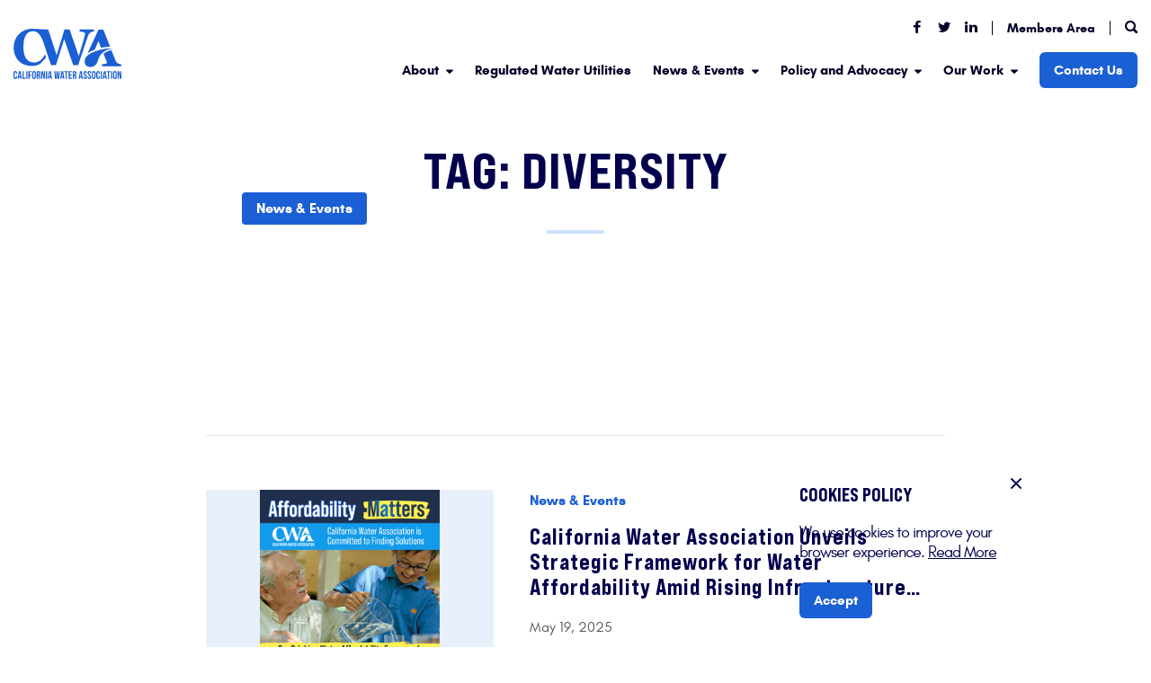

--- FILE ---
content_type: text/html; charset=UTF-8
request_url: https://calwaterassn.com/tag/diversity/
body_size: 16867
content:
<!doctype html>
<html lang="en-US">

<head>
  <meta charset="UTF-8">
  <meta name="viewport"
    content="width=device-width, initial-scale=1.0, user-scalable=0, minimum-scale=1.0, maximum-scale=1.0" />

  <meta name='robots' content='index, follow, max-image-preview:large, max-snippet:-1, max-video-preview:-1' />

            <script data-no-defer="1" data-ezscrex="false" data-cfasync="false" data-pagespeed-no-defer data-cookieconsent="ignore">
                var ctPublicFunctions = {"_ajax_nonce":"1bc326bc45","_rest_nonce":"3eba66bd68","_ajax_url":"\/wp-admin\/admin-ajax.php","_rest_url":"https:\/\/calwaterassn.com\/wp-json\/","data__cookies_type":"native","data__ajax_type":"rest","data__bot_detector_enabled":0,"data__frontend_data_log_enabled":1,"cookiePrefix":"","wprocket_detected":false,"host_url":"calwaterassn.com","text__ee_click_to_select":"Click to select the whole data","text__ee_original_email":"The complete one is","text__ee_got_it":"Got it","text__ee_blocked":"Blocked","text__ee_cannot_connect":"Cannot connect","text__ee_cannot_decode":"Can not decode email. Unknown reason","text__ee_email_decoder":"CleanTalk email decoder","text__ee_wait_for_decoding":"The magic is on the way!","text__ee_decoding_process":"Please wait a few seconds while we decode the contact data."}
            </script>
        
            <script data-no-defer="1" data-ezscrex="false" data-cfasync="false" data-pagespeed-no-defer data-cookieconsent="ignore">
                var ctPublic = {"_ajax_nonce":"1bc326bc45","settings__forms__check_internal":"0","settings__forms__check_external":"0","settings__forms__force_protection":0,"settings__forms__search_test":"1","settings__forms__wc_add_to_cart":"0","settings__data__bot_detector_enabled":0,"settings__sfw__anti_crawler":"0","blog_home":"https:\/\/calwaterassn.com\/","pixel__setting":"0","pixel__enabled":false,"pixel__url":null,"data__email_check_before_post":1,"data__email_check_exist_post":0,"data__cookies_type":"native","data__key_is_ok":true,"data__visible_fields_required":true,"wl_brandname":"Anti-Spam by CleanTalk","wl_brandname_short":"CleanTalk","ct_checkjs_key":856385093,"emailEncoderPassKey":"5849b90ff32cf7a8c75bad451075e7f5","bot_detector_forms_excluded":"W10=","advancedCacheExists":false,"varnishCacheExists":false,"wc_ajax_add_to_cart":false,"theRealPerson":{"phrases":{"trpHeading":"The Real Person Badge!","trpContent1":"The commenter acts as a real person and verified as not a bot.","trpContent2":" Anti-Spam by CleanTalk","trpContentLearnMore":"Learn more"},"trpContentLink":"https:\/\/cleantalk.org\/help\/the-real-person?utm_id=&amp;utm_term=&amp;utm_source=admin_side&amp;utm_medium=trp_badge&amp;utm_content=trp_badge_link_click&amp;utm_campaign=apbct_links","imgPersonUrl":"https:\/\/calwaterassn.com\/wp-content\/plugins\/cleantalk-spam-protect\/css\/images\/real_user.svg","imgShieldUrl":"https:\/\/calwaterassn.com\/wp-content\/plugins\/cleantalk-spam-protect\/css\/images\/shield.svg"}}
            </script>
        
	<!-- This site is optimized with the Yoast SEO plugin v26.6 - https://yoast.com/wordpress/plugins/seo/ -->
	<title>diversity Archives - California Water Association</title>
	<link rel="canonical" href="https://calwaterassn.com/tag/diversity/" />
	<meta property="og:locale" content="en_US" />
	<meta property="og:type" content="article" />
	<meta property="og:title" content="diversity Archives - California Water Association" />
	<meta property="og:url" content="https://calwaterassn.com/tag/diversity/" />
	<meta property="og:site_name" content="California Water Association" />
	<meta property="og:image" content="https://calwaterassn.com/wp-content/uploads/2021/05/regulated-water-works-slide.jpg" />
	<meta property="og:image:width" content="2000" />
	<meta property="og:image:height" content="1334" />
	<meta property="og:image:type" content="image/jpeg" />
	<meta name="twitter:card" content="summary_large_image" />
	<script type="application/ld+json" class="yoast-schema-graph">{"@context":"https://schema.org","@graph":[{"@type":"CollectionPage","@id":"https://calwaterassn.com/tag/diversity/","url":"https://calwaterassn.com/tag/diversity/","name":"diversity Archives - California Water Association","isPartOf":{"@id":"https://calwaterassn.com/#website"},"primaryImageOfPage":{"@id":"https://calwaterassn.com/tag/diversity/#primaryimage"},"image":{"@id":"https://calwaterassn.com/tag/diversity/#primaryimage"},"thumbnailUrl":"https://calwaterassn.com/wp-content/uploads/2017/09/calwaterservice.jpg","breadcrumb":{"@id":"https://calwaterassn.com/tag/diversity/#breadcrumb"},"inLanguage":"en-US"},{"@type":"ImageObject","inLanguage":"en-US","@id":"https://calwaterassn.com/tag/diversity/#primaryimage","url":"https://calwaterassn.com/wp-content/uploads/2017/09/calwaterservice.jpg","contentUrl":"https://calwaterassn.com/wp-content/uploads/2017/09/calwaterservice.jpg","width":300,"height":302},{"@type":"BreadcrumbList","@id":"https://calwaterassn.com/tag/diversity/#breadcrumb","itemListElement":[{"@type":"ListItem","position":1,"name":"Home","item":"https://calwaterassn.com/"},{"@type":"ListItem","position":2,"name":"diversity"}]},{"@type":"WebSite","@id":"https://calwaterassn.com/#website","url":"https://calwaterassn.com/","name":"California Water Association","description":"Regulated Water Works","potentialAction":[{"@type":"SearchAction","target":{"@type":"EntryPoint","urlTemplate":"https://calwaterassn.com/?s={search_term_string}"},"query-input":{"@type":"PropertyValueSpecification","valueRequired":true,"valueName":"search_term_string"}}],"inLanguage":"en-US"}]}</script>
	<!-- / Yoast SEO plugin. -->


<link rel="alternate" type="application/rss+xml" title="California Water Association &raquo; Feed" href="https://calwaterassn.com/feed/" />
<link rel="alternate" type="text/calendar" title="California Water Association &raquo; iCal Feed" href="https://calwaterassn.com/events/?ical=1" />
<link rel="alternate" type="application/rss+xml" title="California Water Association &raquo; diversity Tag Feed" href="https://calwaterassn.com/tag/diversity/feed/" />
		<!-- This site uses the Google Analytics by ExactMetrics plugin v8.11.0 - Using Analytics tracking - https://www.exactmetrics.com/ -->
							<script src="//www.googletagmanager.com/gtag/js?id=G-TQHV8PNTPG"  data-cfasync="false" data-wpfc-render="false" async></script>
			<script data-cfasync="false" data-wpfc-render="false">
				var em_version = '8.11.0';
				var em_track_user = true;
				var em_no_track_reason = '';
								var ExactMetricsDefaultLocations = {"page_location":"https:\/\/calwaterassn.com\/tag\/diversity\/"};
								if ( typeof ExactMetricsPrivacyGuardFilter === 'function' ) {
					var ExactMetricsLocations = (typeof ExactMetricsExcludeQuery === 'object') ? ExactMetricsPrivacyGuardFilter( ExactMetricsExcludeQuery ) : ExactMetricsPrivacyGuardFilter( ExactMetricsDefaultLocations );
				} else {
					var ExactMetricsLocations = (typeof ExactMetricsExcludeQuery === 'object') ? ExactMetricsExcludeQuery : ExactMetricsDefaultLocations;
				}

								var disableStrs = [
										'ga-disable-G-TQHV8PNTPG',
									];

				/* Function to detect opted out users */
				function __gtagTrackerIsOptedOut() {
					for (var index = 0; index < disableStrs.length; index++) {
						if (document.cookie.indexOf(disableStrs[index] + '=true') > -1) {
							return true;
						}
					}

					return false;
				}

				/* Disable tracking if the opt-out cookie exists. */
				if (__gtagTrackerIsOptedOut()) {
					for (var index = 0; index < disableStrs.length; index++) {
						window[disableStrs[index]] = true;
					}
				}

				/* Opt-out function */
				function __gtagTrackerOptout() {
					for (var index = 0; index < disableStrs.length; index++) {
						document.cookie = disableStrs[index] + '=true; expires=Thu, 31 Dec 2099 23:59:59 UTC; path=/';
						window[disableStrs[index]] = true;
					}
				}

				if ('undefined' === typeof gaOptout) {
					function gaOptout() {
						__gtagTrackerOptout();
					}
				}
								window.dataLayer = window.dataLayer || [];

				window.ExactMetricsDualTracker = {
					helpers: {},
					trackers: {},
				};
				if (em_track_user) {
					function __gtagDataLayer() {
						dataLayer.push(arguments);
					}

					function __gtagTracker(type, name, parameters) {
						if (!parameters) {
							parameters = {};
						}

						if (parameters.send_to) {
							__gtagDataLayer.apply(null, arguments);
							return;
						}

						if (type === 'event') {
														parameters.send_to = exactmetrics_frontend.v4_id;
							var hookName = name;
							if (typeof parameters['event_category'] !== 'undefined') {
								hookName = parameters['event_category'] + ':' + name;
							}

							if (typeof ExactMetricsDualTracker.trackers[hookName] !== 'undefined') {
								ExactMetricsDualTracker.trackers[hookName](parameters);
							} else {
								__gtagDataLayer('event', name, parameters);
							}
							
						} else {
							__gtagDataLayer.apply(null, arguments);
						}
					}

					__gtagTracker('js', new Date());
					__gtagTracker('set', {
						'developer_id.dNDMyYj': true,
											});
					if ( ExactMetricsLocations.page_location ) {
						__gtagTracker('set', ExactMetricsLocations);
					}
										__gtagTracker('config', 'G-TQHV8PNTPG', {"forceSSL":"true","link_attribution":"true"} );
										window.gtag = __gtagTracker;										(function () {
						/* https://developers.google.com/analytics/devguides/collection/analyticsjs/ */
						/* ga and __gaTracker compatibility shim. */
						var noopfn = function () {
							return null;
						};
						var newtracker = function () {
							return new Tracker();
						};
						var Tracker = function () {
							return null;
						};
						var p = Tracker.prototype;
						p.get = noopfn;
						p.set = noopfn;
						p.send = function () {
							var args = Array.prototype.slice.call(arguments);
							args.unshift('send');
							__gaTracker.apply(null, args);
						};
						var __gaTracker = function () {
							var len = arguments.length;
							if (len === 0) {
								return;
							}
							var f = arguments[len - 1];
							if (typeof f !== 'object' || f === null || typeof f.hitCallback !== 'function') {
								if ('send' === arguments[0]) {
									var hitConverted, hitObject = false, action;
									if ('event' === arguments[1]) {
										if ('undefined' !== typeof arguments[3]) {
											hitObject = {
												'eventAction': arguments[3],
												'eventCategory': arguments[2],
												'eventLabel': arguments[4],
												'value': arguments[5] ? arguments[5] : 1,
											}
										}
									}
									if ('pageview' === arguments[1]) {
										if ('undefined' !== typeof arguments[2]) {
											hitObject = {
												'eventAction': 'page_view',
												'page_path': arguments[2],
											}
										}
									}
									if (typeof arguments[2] === 'object') {
										hitObject = arguments[2];
									}
									if (typeof arguments[5] === 'object') {
										Object.assign(hitObject, arguments[5]);
									}
									if ('undefined' !== typeof arguments[1].hitType) {
										hitObject = arguments[1];
										if ('pageview' === hitObject.hitType) {
											hitObject.eventAction = 'page_view';
										}
									}
									if (hitObject) {
										action = 'timing' === arguments[1].hitType ? 'timing_complete' : hitObject.eventAction;
										hitConverted = mapArgs(hitObject);
										__gtagTracker('event', action, hitConverted);
									}
								}
								return;
							}

							function mapArgs(args) {
								var arg, hit = {};
								var gaMap = {
									'eventCategory': 'event_category',
									'eventAction': 'event_action',
									'eventLabel': 'event_label',
									'eventValue': 'event_value',
									'nonInteraction': 'non_interaction',
									'timingCategory': 'event_category',
									'timingVar': 'name',
									'timingValue': 'value',
									'timingLabel': 'event_label',
									'page': 'page_path',
									'location': 'page_location',
									'title': 'page_title',
									'referrer' : 'page_referrer',
								};
								for (arg in args) {
																		if (!(!args.hasOwnProperty(arg) || !gaMap.hasOwnProperty(arg))) {
										hit[gaMap[arg]] = args[arg];
									} else {
										hit[arg] = args[arg];
									}
								}
								return hit;
							}

							try {
								f.hitCallback();
							} catch (ex) {
							}
						};
						__gaTracker.create = newtracker;
						__gaTracker.getByName = newtracker;
						__gaTracker.getAll = function () {
							return [];
						};
						__gaTracker.remove = noopfn;
						__gaTracker.loaded = true;
						window['__gaTracker'] = __gaTracker;
					})();
									} else {
										console.log("");
					(function () {
						function __gtagTracker() {
							return null;
						}

						window['__gtagTracker'] = __gtagTracker;
						window['gtag'] = __gtagTracker;
					})();
									}
			</script>
							<!-- / Google Analytics by ExactMetrics -->
		<style id='wp-img-auto-sizes-contain-inline-css'>
img:is([sizes=auto i],[sizes^="auto," i]){contain-intrinsic-size:3000px 1500px}
/*# sourceURL=wp-img-auto-sizes-contain-inline-css */
</style>
<link rel='stylesheet' id='formidable-css' href='https://calwaterassn.com/wp-content/plugins/formidable/css/formidableforms.css?ver=12261532' media='all' />
<style id='wp-emoji-styles-inline-css'>

	img.wp-smiley, img.emoji {
		display: inline !important;
		border: none !important;
		box-shadow: none !important;
		height: 1em !important;
		width: 1em !important;
		margin: 0 0.07em !important;
		vertical-align: -0.1em !important;
		background: none !important;
		padding: 0 !important;
	}
/*# sourceURL=wp-emoji-styles-inline-css */
</style>
<link rel='stylesheet' id='wp-block-library-css' href='https://calwaterassn.com/wp-includes/css/dist/block-library/style.min.css?ver=6.9' media='all' />
<style id='global-styles-inline-css'>
:root{--wp--preset--aspect-ratio--square: 1;--wp--preset--aspect-ratio--4-3: 4/3;--wp--preset--aspect-ratio--3-4: 3/4;--wp--preset--aspect-ratio--3-2: 3/2;--wp--preset--aspect-ratio--2-3: 2/3;--wp--preset--aspect-ratio--16-9: 16/9;--wp--preset--aspect-ratio--9-16: 9/16;--wp--preset--color--black: #000000;--wp--preset--color--cyan-bluish-gray: #abb8c3;--wp--preset--color--white: #ffffff;--wp--preset--color--pale-pink: #f78da7;--wp--preset--color--vivid-red: #cf2e2e;--wp--preset--color--luminous-vivid-orange: #ff6900;--wp--preset--color--luminous-vivid-amber: #fcb900;--wp--preset--color--light-green-cyan: #7bdcb5;--wp--preset--color--vivid-green-cyan: #00d084;--wp--preset--color--pale-cyan-blue: #8ed1fc;--wp--preset--color--vivid-cyan-blue: #0693e3;--wp--preset--color--vivid-purple: #9b51e0;--wp--preset--gradient--vivid-cyan-blue-to-vivid-purple: linear-gradient(135deg,rgb(6,147,227) 0%,rgb(155,81,224) 100%);--wp--preset--gradient--light-green-cyan-to-vivid-green-cyan: linear-gradient(135deg,rgb(122,220,180) 0%,rgb(0,208,130) 100%);--wp--preset--gradient--luminous-vivid-amber-to-luminous-vivid-orange: linear-gradient(135deg,rgb(252,185,0) 0%,rgb(255,105,0) 100%);--wp--preset--gradient--luminous-vivid-orange-to-vivid-red: linear-gradient(135deg,rgb(255,105,0) 0%,rgb(207,46,46) 100%);--wp--preset--gradient--very-light-gray-to-cyan-bluish-gray: linear-gradient(135deg,rgb(238,238,238) 0%,rgb(169,184,195) 100%);--wp--preset--gradient--cool-to-warm-spectrum: linear-gradient(135deg,rgb(74,234,220) 0%,rgb(151,120,209) 20%,rgb(207,42,186) 40%,rgb(238,44,130) 60%,rgb(251,105,98) 80%,rgb(254,248,76) 100%);--wp--preset--gradient--blush-light-purple: linear-gradient(135deg,rgb(255,206,236) 0%,rgb(152,150,240) 100%);--wp--preset--gradient--blush-bordeaux: linear-gradient(135deg,rgb(254,205,165) 0%,rgb(254,45,45) 50%,rgb(107,0,62) 100%);--wp--preset--gradient--luminous-dusk: linear-gradient(135deg,rgb(255,203,112) 0%,rgb(199,81,192) 50%,rgb(65,88,208) 100%);--wp--preset--gradient--pale-ocean: linear-gradient(135deg,rgb(255,245,203) 0%,rgb(182,227,212) 50%,rgb(51,167,181) 100%);--wp--preset--gradient--electric-grass: linear-gradient(135deg,rgb(202,248,128) 0%,rgb(113,206,126) 100%);--wp--preset--gradient--midnight: linear-gradient(135deg,rgb(2,3,129) 0%,rgb(40,116,252) 100%);--wp--preset--font-size--small: 13px;--wp--preset--font-size--medium: 20px;--wp--preset--font-size--large: 36px;--wp--preset--font-size--x-large: 42px;--wp--preset--spacing--20: 0.44rem;--wp--preset--spacing--30: 0.67rem;--wp--preset--spacing--40: 1rem;--wp--preset--spacing--50: 1.5rem;--wp--preset--spacing--60: 2.25rem;--wp--preset--spacing--70: 3.38rem;--wp--preset--spacing--80: 5.06rem;--wp--preset--shadow--natural: 6px 6px 9px rgba(0, 0, 0, 0.2);--wp--preset--shadow--deep: 12px 12px 50px rgba(0, 0, 0, 0.4);--wp--preset--shadow--sharp: 6px 6px 0px rgba(0, 0, 0, 0.2);--wp--preset--shadow--outlined: 6px 6px 0px -3px rgb(255, 255, 255), 6px 6px rgb(0, 0, 0);--wp--preset--shadow--crisp: 6px 6px 0px rgb(0, 0, 0);}:where(.is-layout-flex){gap: 0.5em;}:where(.is-layout-grid){gap: 0.5em;}body .is-layout-flex{display: flex;}.is-layout-flex{flex-wrap: wrap;align-items: center;}.is-layout-flex > :is(*, div){margin: 0;}body .is-layout-grid{display: grid;}.is-layout-grid > :is(*, div){margin: 0;}:where(.wp-block-columns.is-layout-flex){gap: 2em;}:where(.wp-block-columns.is-layout-grid){gap: 2em;}:where(.wp-block-post-template.is-layout-flex){gap: 1.25em;}:where(.wp-block-post-template.is-layout-grid){gap: 1.25em;}.has-black-color{color: var(--wp--preset--color--black) !important;}.has-cyan-bluish-gray-color{color: var(--wp--preset--color--cyan-bluish-gray) !important;}.has-white-color{color: var(--wp--preset--color--white) !important;}.has-pale-pink-color{color: var(--wp--preset--color--pale-pink) !important;}.has-vivid-red-color{color: var(--wp--preset--color--vivid-red) !important;}.has-luminous-vivid-orange-color{color: var(--wp--preset--color--luminous-vivid-orange) !important;}.has-luminous-vivid-amber-color{color: var(--wp--preset--color--luminous-vivid-amber) !important;}.has-light-green-cyan-color{color: var(--wp--preset--color--light-green-cyan) !important;}.has-vivid-green-cyan-color{color: var(--wp--preset--color--vivid-green-cyan) !important;}.has-pale-cyan-blue-color{color: var(--wp--preset--color--pale-cyan-blue) !important;}.has-vivid-cyan-blue-color{color: var(--wp--preset--color--vivid-cyan-blue) !important;}.has-vivid-purple-color{color: var(--wp--preset--color--vivid-purple) !important;}.has-black-background-color{background-color: var(--wp--preset--color--black) !important;}.has-cyan-bluish-gray-background-color{background-color: var(--wp--preset--color--cyan-bluish-gray) !important;}.has-white-background-color{background-color: var(--wp--preset--color--white) !important;}.has-pale-pink-background-color{background-color: var(--wp--preset--color--pale-pink) !important;}.has-vivid-red-background-color{background-color: var(--wp--preset--color--vivid-red) !important;}.has-luminous-vivid-orange-background-color{background-color: var(--wp--preset--color--luminous-vivid-orange) !important;}.has-luminous-vivid-amber-background-color{background-color: var(--wp--preset--color--luminous-vivid-amber) !important;}.has-light-green-cyan-background-color{background-color: var(--wp--preset--color--light-green-cyan) !important;}.has-vivid-green-cyan-background-color{background-color: var(--wp--preset--color--vivid-green-cyan) !important;}.has-pale-cyan-blue-background-color{background-color: var(--wp--preset--color--pale-cyan-blue) !important;}.has-vivid-cyan-blue-background-color{background-color: var(--wp--preset--color--vivid-cyan-blue) !important;}.has-vivid-purple-background-color{background-color: var(--wp--preset--color--vivid-purple) !important;}.has-black-border-color{border-color: var(--wp--preset--color--black) !important;}.has-cyan-bluish-gray-border-color{border-color: var(--wp--preset--color--cyan-bluish-gray) !important;}.has-white-border-color{border-color: var(--wp--preset--color--white) !important;}.has-pale-pink-border-color{border-color: var(--wp--preset--color--pale-pink) !important;}.has-vivid-red-border-color{border-color: var(--wp--preset--color--vivid-red) !important;}.has-luminous-vivid-orange-border-color{border-color: var(--wp--preset--color--luminous-vivid-orange) !important;}.has-luminous-vivid-amber-border-color{border-color: var(--wp--preset--color--luminous-vivid-amber) !important;}.has-light-green-cyan-border-color{border-color: var(--wp--preset--color--light-green-cyan) !important;}.has-vivid-green-cyan-border-color{border-color: var(--wp--preset--color--vivid-green-cyan) !important;}.has-pale-cyan-blue-border-color{border-color: var(--wp--preset--color--pale-cyan-blue) !important;}.has-vivid-cyan-blue-border-color{border-color: var(--wp--preset--color--vivid-cyan-blue) !important;}.has-vivid-purple-border-color{border-color: var(--wp--preset--color--vivid-purple) !important;}.has-vivid-cyan-blue-to-vivid-purple-gradient-background{background: var(--wp--preset--gradient--vivid-cyan-blue-to-vivid-purple) !important;}.has-light-green-cyan-to-vivid-green-cyan-gradient-background{background: var(--wp--preset--gradient--light-green-cyan-to-vivid-green-cyan) !important;}.has-luminous-vivid-amber-to-luminous-vivid-orange-gradient-background{background: var(--wp--preset--gradient--luminous-vivid-amber-to-luminous-vivid-orange) !important;}.has-luminous-vivid-orange-to-vivid-red-gradient-background{background: var(--wp--preset--gradient--luminous-vivid-orange-to-vivid-red) !important;}.has-very-light-gray-to-cyan-bluish-gray-gradient-background{background: var(--wp--preset--gradient--very-light-gray-to-cyan-bluish-gray) !important;}.has-cool-to-warm-spectrum-gradient-background{background: var(--wp--preset--gradient--cool-to-warm-spectrum) !important;}.has-blush-light-purple-gradient-background{background: var(--wp--preset--gradient--blush-light-purple) !important;}.has-blush-bordeaux-gradient-background{background: var(--wp--preset--gradient--blush-bordeaux) !important;}.has-luminous-dusk-gradient-background{background: var(--wp--preset--gradient--luminous-dusk) !important;}.has-pale-ocean-gradient-background{background: var(--wp--preset--gradient--pale-ocean) !important;}.has-electric-grass-gradient-background{background: var(--wp--preset--gradient--electric-grass) !important;}.has-midnight-gradient-background{background: var(--wp--preset--gradient--midnight) !important;}.has-small-font-size{font-size: var(--wp--preset--font-size--small) !important;}.has-medium-font-size{font-size: var(--wp--preset--font-size--medium) !important;}.has-large-font-size{font-size: var(--wp--preset--font-size--large) !important;}.has-x-large-font-size{font-size: var(--wp--preset--font-size--x-large) !important;}
/*# sourceURL=global-styles-inline-css */
</style>

<style id='classic-theme-styles-inline-css'>
/*! This file is auto-generated */
.wp-block-button__link{color:#fff;background-color:#32373c;border-radius:9999px;box-shadow:none;text-decoration:none;padding:calc(.667em + 2px) calc(1.333em + 2px);font-size:1.125em}.wp-block-file__button{background:#32373c;color:#fff;text-decoration:none}
/*# sourceURL=/wp-includes/css/classic-themes.min.css */
</style>
<link rel='stylesheet' id='cleantalk-public-css-css' href='https://calwaterassn.com/wp-content/plugins/cleantalk-spam-protect/css/cleantalk-public.min.css?ver=6.70.1_1766763141' media='all' />
<link rel='stylesheet' id='cleantalk-email-decoder-css-css' href='https://calwaterassn.com/wp-content/plugins/cleantalk-spam-protect/css/cleantalk-email-decoder.min.css?ver=6.70.1_1766763141' media='all' />
<link rel='stylesheet' id='cleantalk-trp-css-css' href='https://calwaterassn.com/wp-content/plugins/cleantalk-spam-protect/css/cleantalk-trp.min.css?ver=6.70.1_1766763141' media='all' />
<link rel='stylesheet' id='ssb-front-css-css' href='https://calwaterassn.com/wp-content/plugins/simple-social-buttons/assets/css/front.css?ver=6.2.0' media='all' />
<link rel='stylesheet' id='lwt-style-css' href='https://calwaterassn.com/wp-content/themes/calwatertheme/style.css?ver=1.0.0' media='all' />
<link rel='stylesheet' id='styles-css' href='https://calwaterassn.com/wp-content/themes/calwatertheme/assets/css/style.css?include&#038;ver=1.04' media='all' />
<script src="https://calwaterassn.com/wp-content/themes/calwatertheme/js/jquery.min.js?include&amp;ver=1.11.1" id="jquery-js"></script>
<script src="https://calwaterassn.com/wp-content/plugins/google-analytics-dashboard-for-wp/assets/js/frontend-gtag.min.js?ver=8.11.0" id="exactmetrics-frontend-script-js" async data-wp-strategy="async"></script>
<script data-cfasync="false" data-wpfc-render="false" id='exactmetrics-frontend-script-js-extra'>var exactmetrics_frontend = {"js_events_tracking":"true","download_extensions":"doc,pdf,ppt,zip,xls,docx,pptx,xlsx","inbound_paths":"[]","home_url":"https:\/\/calwaterassn.com","hash_tracking":"false","v4_id":"G-TQHV8PNTPG"};</script>
<script src="https://calwaterassn.com/wp-content/plugins/cleantalk-spam-protect/js/apbct-public-bundle_gathering.min.js?ver=6.70.1_1766763141" id="apbct-public-bundle_gathering.min-js-js"></script>
<script src="https://calwaterassn.com/wp-content/themes/calwatertheme/js/tinyslider.min.js?include&amp;ver=1.11.1" id="tns-js"></script>
<link rel="https://api.w.org/" href="https://calwaterassn.com/wp-json/" /><link rel="alternate" title="JSON" type="application/json" href="https://calwaterassn.com/wp-json/wp/v2/tags/778" /><link rel="EditURI" type="application/rsd+xml" title="RSD" href="https://calwaterassn.com/xmlrpc.php?rsd" />
<meta name="generator" content="WordPress 6.9" />
 <style media="screen">

		.simplesocialbuttons.simplesocialbuttons_inline .ssb-fb-like, .simplesocialbuttons.simplesocialbuttons_inline amp-facebook-like {
	  margin: ;
	}
		 /*inline margin*/
	
	
	
	
	
		.simplesocialbuttons.simplesocialbuttons_inline.simplesocial-round-icon button{
	  margin: ;
	}

	
			 /*margin-digbar*/

	
	
	
	
	
	
	
</style>

<!-- Open Graph Meta Tags generated by Simple Social Buttons 6.2.0 -->
<meta property="og:title" content="VIB Network National Conference - California Water Association" />
<meta property="og:type" content="website" />
<meta property="og:description" content="November 6-7 &lt;u&gt;Tips for Success: A View from the Other Side&lt;/u&gt; Get practical tips for promoting your business and remaining relevant to stand out from the competition! When you provide the information businesses and organizations need, it will help your business succeed because &quot;your success shouldn&#039;t be a secret.&quot; Jose will also shed light on the current state of certified&hellip;" />
<meta property="og:url" content="https://calwaterassn.com/vib-network-national-conference/" />
<meta property="og:site_name" content="California Water Association" />
<meta property="og:image" content="https://calwaterassn.com/wp-content/uploads/2017/09/calwaterservice.jpg" />
<meta name="twitter:card" content="summary_large_image" />
<meta name="twitter:description" content="November 6-7 &lt;u&gt;Tips for Success: A View from the Other Side&lt;/u&gt; Get practical tips for promoting your business and remaining relevant to stand out from the competition! When you provide the information businesses and organizations need, it will help your business succeed because "your success shouldn't be a secret." Jose will also shed light on the current state of certified&hellip;" />
<meta name="twitter:title" content="VIB Network National Conference - California Water Association" />
<meta property="twitter:image" content="https://calwaterassn.com/wp-content/uploads/2017/09/calwaterservice.jpg" />
<meta name="tec-api-version" content="v1"><meta name="tec-api-origin" content="https://calwaterassn.com"><link rel="alternate" href="https://calwaterassn.com/wp-json/tribe/events/v1/events/?tags=diversity" /><script>document.documentElement.className += " js";</script>
<link rel="icon" href="https://calwaterassn.com/wp-content/uploads/2021/05/cropped-android-chrome-512x512-1-32x32.png" sizes="32x32" />
<link rel="icon" href="https://calwaterassn.com/wp-content/uploads/2021/05/cropped-android-chrome-512x512-1-192x192.png" sizes="192x192" />
<link rel="apple-touch-icon" href="https://calwaterassn.com/wp-content/uploads/2021/05/cropped-android-chrome-512x512-1-180x180.png" />
<meta name="msapplication-TileImage" content="https://calwaterassn.com/wp-content/uploads/2021/05/cropped-android-chrome-512x512-1-270x270.png" />


  <link rel="icon" type="image/png" href="https://calwaterassn.com/wp-content/themes/calwatertheme/assets/images/favicon.png" />




  <title>
    diversity Archives - California Water Association  </title>

  <!-- Global site tag (gtag.js) - Google Analytics -->
<script async src="https://www.googletagmanager.com/gtag/js?id=UA-38400282-1"></script>
<script>
	window.dataLayer = window.dataLayer || [];
	function gtag() {
		dataLayer.push(arguments);
	}
	gtag('js', new Date());
	gtag('config', 'UA-38400282-1');
</script>

  <script>
  ! function(s, a, e, v, n, t, z) {
    if (s.saq) return;
    n = s.saq = function() {
      n.callMethod ? n.callMethod.apply(n, arguments) : n.queue.push(arguments)
    };
    if (!s._saq) s._saq = n;
    n.push = n;
    n.loaded = !0;
    n.version = '1.0';
    n.queue = [];
    t = a.createElement(e);
    t.async = !0;
    t.src = v;
    z = a.getElementsByTagName(e)[0];
    z.parentNode.insertBefore(t, z)
  }(window, document, 'script', 'https://tags.srv.stackadapt.com/events.js');
  saq('ts', 'vjD0wM0srS0DalcwrWaubg');
  </script>
</head>

<body class="archive tag tag-diversity tag-778 wp-theme-calwatertheme tribe-no-js hfeed no-sidebar">
  
  <div class="page-transition-container hide">
    <header id="site-header" class="header-scheme-light">
      <div class="header-container">

        <div class="primary-header">

          <div class="site-branding">
            <a href="/" class="custom-logo-link">
              <div class="logo-wrapper">
                <img width="220" height="100"
                  src="https://calwaterassn.com/wp-content/themes/calwatertheme/assets/images/cwa-logo-white.svg"
                  class="logo light" alt="California Water Association">
                <img width="220" height="100"
                  src="https://calwaterassn.com/wp-content/themes/calwatertheme/assets/images/cwa-logo-color.svg"
                  class="logo dark" alt="California Water Association">
                <img width="220" height="100"
                  src="https://calwaterassn.com/wp-content/themes/calwatertheme/assets/images/cwa-logo-color.svg"
                  class="logo sticky" alt="California Water Association">
              </div>
            </a>
          </div>


          <nav class="main-navigation" id="site-navigation">
            <div class="menu-wrapper">
              <div class="top-menu">
                <ul>
                                    <li><a href="http://www.facebook.com/CWAwater" target="_blank" rel="nofollow" aria-label="Facebook Link"><i
                        class="cwaicon-facebook" aria-hidden="true"></i></a></li>
                                    <li><a href="http://twitter.com/CWAwater" target="_blank" rel="nofollow" aria-label="Twitter Link"><i
                        class="cwaicon-twitter" aria-hidden="true"></i></a></li>
                                    <li><a href="http://www.linkedin.com/company/CWAwater/" target="_blank" rel="nofollow" aria-label="LinkedIn Link"><i
                        class="cwaicon-linkedin" aria-hidden="true"></i></a></li>
                                    <!-- <li class="divider"></li>
                  <li><a href="/interactive-map" rel="noopener">Interactive Map</a></li> -->
                  <li class="divider"></li>
                  <li><a href="https://aro.calwaterassn.com/aro/login" target="_blank" rel="noopener">Members Area</a>
                  </li>
                  <li class="divider"></li>
                  <li><a href="javascript:void(0);" data-toggle-search><i class="cwaicon-search"></i></a></li>
                </ul>
              </div>
              <button class="menu-toggle" aria-controls="primary-menu"
                aria-expanded="false">Primary Menu</button>
              <div class="menu-primary-menu-2023-container"><ul id="primary-menu" class="menu"><li id="menu-item-5535" class="menu-item menu-item-type-custom menu-item-object-custom menu-item-has-children menu-item-5535"><a href="#">About</a>
<ul class="sub-menu">
	<li id="menu-item-5537" class="menu-item menu-item-type-post_type menu-item-object-page menu-item-5537"><a href="https://calwaterassn.com/about-cwa/">About CWA</a></li>
	<li id="menu-item-8164" class="menu-item menu-item-type-post_type menu-item-object-page menu-item-8164"><a href="https://calwaterassn.com/leadership/">Our Team</a></li>
	<li id="menu-item-8414" class="menu-item menu-item-type-post_type menu-item-object-page menu-item-8414"><a href="https://calwaterassn.com/our-industry/faq-2/">FAQ</a></li>
	<li id="menu-item-9119" class="menu-item menu-item-type-post_type menu-item-object-page menu-item-9119"><a href="https://calwaterassn.com/explore-water-industry-careers/">Water Industry Careers</a></li>
</ul>
</li>
<li id="menu-item-5541" class="menu-item menu-item-type-post_type menu-item-object-page menu-item-5541"><a href="https://calwaterassn.com/about-cwa/regulated-water-utilities-in-california/">Regulated Water Utilities</a></li>
<li id="menu-item-5534" class="menu-item menu-item-type-custom menu-item-object-custom menu-item-has-children menu-item-5534"><a href="#">News &#038; Events</a>
<ul class="sub-menu">
	<li id="menu-item-5540" class="menu-item menu-item-type-post_type menu-item-object-page current_page_parent menu-item-5540"><a href="https://calwaterassn.com/news-releases/">News and Updates</a></li>
	<li id="menu-item-5568" class="menu-item menu-item-type-post_type_archive menu-item-object-tribe_events menu-item-5568"><a href="https://calwaterassn.com/events/">Events</a></li>
</ul>
</li>
<li id="menu-item-5559" class="menu-item menu-item-type-post_type menu-item-object-page menu-item-has-children menu-item-5559"><a href="https://calwaterassn.com/advocacy-and-policy-priorities/">Policy and Advocacy</a>
<ul class="sub-menu">
	<li id="menu-item-9791" class="menu-item menu-item-type-post_type menu-item-object-page menu-item-9791"><a href="https://calwaterassn.com/water-affordability-framework/">Water Affordability Framework</a></li>
</ul>
</li>
<li id="menu-item-5536" class="menu-item menu-item-type-custom menu-item-object-custom menu-item-has-children menu-item-5536"><a href="#">Our Work</a>
<ul class="sub-menu">
	<li id="menu-item-7425" class="menu-item menu-item-type-post_type menu-item-object-page menu-item-7425"><a href="https://calwaterassn.com/water-infrastructure/">Water Infrastructure</a></li>
	<li id="menu-item-5543" class="menu-item menu-item-type-post_type menu-item-object-page menu-item-5543"><a href="https://calwaterassn.com/water-information/water-quality-information/">Water Quality</a></li>
	<li id="menu-item-5545" class="menu-item menu-item-type-post_type menu-item-object-page menu-item-5545"><a href="https://calwaterassn.com/water-information/water-conservation/">Water Use Efficiency</a></li>
	<li id="menu-item-5544" class="menu-item menu-item-type-post_type menu-item-object-page menu-item-5544"><a href="https://calwaterassn.com/water-information/water-rates/">Water Rates</a></li>
	<li id="menu-item-8939" class="menu-item menu-item-type-post_type menu-item-object-page menu-item-8939"><a href="https://calwaterassn.com/public-information/">Public Information</a></li>
	<li id="menu-item-8494" class="menu-item menu-item-type-post_type menu-item-object-page menu-item-8494"><a href="https://calwaterassn.com/safety-security-and-emergency-management/">Safety, Security, and Emergency Management</a></li>
	<li id="menu-item-8495" class="menu-item menu-item-type-post_type menu-item-object-page menu-item-8495"><a href="https://calwaterassn.com/small-water-systems/">Small Water Systems</a></li>
	<li id="menu-item-8493" class="menu-item menu-item-type-post_type menu-item-object-page menu-item-8493"><a href="https://calwaterassn.com/diversity-equity-and-inclusion/">Diversity, Equity, and Inclusion</a></li>
	<li id="menu-item-8752" class="menu-item menu-item-type-post_type menu-item-object-page menu-item-8752"><a href="https://calwaterassn.com/supplierdiversity/">Supplier Diversity</a></li>
	<li id="menu-item-8497" class="menu-item menu-item-type-post_type menu-item-object-page menu-item-8497"><a href="https://calwaterassn.com/consolidation-2/">Consolidation</a></li>
</ul>
</li>
<li id="menu-item-5538" class="button-secondary menu-item menu-item-type-post_type menu-item-object-page menu-item-5538"><a href="https://calwaterassn.com/contact-us/">Contact Us</a></li>
</ul></div>
              <div class="sticky-search">
                <a href="javascript:void(0);" data-toggle-search><i class="cwaicon-search"></i></a>
              </div>

            </div>
          </nav>

          <div class="mobile-items">


            <button class="menu-trigger"><i></i></button>
          </div>

        </div>


      </div>

    </header>
    <div class="mobile-menu_wrapper">

      <div class="mobile-menu_content">

        <div class="container">
          <div class="mm-row">
            <div class="widget styled-search"><form  method="get" action="/"><div class="search-box"><input required type="text" name="s" placeholder="Search"><button type="submit">	<i class="cwaicon-search"></i></button></div></form></div>          </div>
          <div class="mm-row">
            <div class="menu-primary-menu-2023-container"><ul id="primary-menu" class="menu"><li class="menu-item menu-item-type-custom menu-item-object-custom menu-item-has-children menu-item-5535"><a href="#">About</a>
<ul class="sub-menu">
	<li class="menu-item menu-item-type-post_type menu-item-object-page menu-item-5537"><a href="https://calwaterassn.com/about-cwa/">About CWA</a></li>
	<li class="menu-item menu-item-type-post_type menu-item-object-page menu-item-8164"><a href="https://calwaterassn.com/leadership/">Our Team</a></li>
	<li class="menu-item menu-item-type-post_type menu-item-object-page menu-item-8414"><a href="https://calwaterassn.com/our-industry/faq-2/">FAQ</a></li>
	<li class="menu-item menu-item-type-post_type menu-item-object-page menu-item-9119"><a href="https://calwaterassn.com/explore-water-industry-careers/">Water Industry Careers</a></li>
</ul>
</li>
<li class="menu-item menu-item-type-post_type menu-item-object-page menu-item-5541"><a href="https://calwaterassn.com/about-cwa/regulated-water-utilities-in-california/">Regulated Water Utilities</a></li>
<li class="menu-item menu-item-type-custom menu-item-object-custom menu-item-has-children menu-item-5534"><a href="#">News &#038; Events</a>
<ul class="sub-menu">
	<li class="menu-item menu-item-type-post_type menu-item-object-page current_page_parent menu-item-5540"><a href="https://calwaterassn.com/news-releases/">News and Updates</a></li>
	<li class="menu-item menu-item-type-post_type_archive menu-item-object-tribe_events menu-item-5568"><a href="https://calwaterassn.com/events/">Events</a></li>
</ul>
</li>
<li class="menu-item menu-item-type-post_type menu-item-object-page menu-item-has-children menu-item-5559"><a href="https://calwaterassn.com/advocacy-and-policy-priorities/">Policy and Advocacy</a>
<ul class="sub-menu">
	<li class="menu-item menu-item-type-post_type menu-item-object-page menu-item-9791"><a href="https://calwaterassn.com/water-affordability-framework/">Water Affordability Framework</a></li>
</ul>
</li>
<li class="menu-item menu-item-type-custom menu-item-object-custom menu-item-has-children menu-item-5536"><a href="#">Our Work</a>
<ul class="sub-menu">
	<li class="menu-item menu-item-type-post_type menu-item-object-page menu-item-7425"><a href="https://calwaterassn.com/water-infrastructure/">Water Infrastructure</a></li>
	<li class="menu-item menu-item-type-post_type menu-item-object-page menu-item-5543"><a href="https://calwaterassn.com/water-information/water-quality-information/">Water Quality</a></li>
	<li class="menu-item menu-item-type-post_type menu-item-object-page menu-item-5545"><a href="https://calwaterassn.com/water-information/water-conservation/">Water Use Efficiency</a></li>
	<li class="menu-item menu-item-type-post_type menu-item-object-page menu-item-5544"><a href="https://calwaterassn.com/water-information/water-rates/">Water Rates</a></li>
	<li class="menu-item menu-item-type-post_type menu-item-object-page menu-item-8939"><a href="https://calwaterassn.com/public-information/">Public Information</a></li>
	<li class="menu-item menu-item-type-post_type menu-item-object-page menu-item-8494"><a href="https://calwaterassn.com/safety-security-and-emergency-management/">Safety, Security, and Emergency Management</a></li>
	<li class="menu-item menu-item-type-post_type menu-item-object-page menu-item-8495"><a href="https://calwaterassn.com/small-water-systems/">Small Water Systems</a></li>
	<li class="menu-item menu-item-type-post_type menu-item-object-page menu-item-8493"><a href="https://calwaterassn.com/diversity-equity-and-inclusion/">Diversity, Equity, and Inclusion</a></li>
	<li class="menu-item menu-item-type-post_type menu-item-object-page menu-item-8752"><a href="https://calwaterassn.com/supplierdiversity/">Supplier Diversity</a></li>
	<li class="menu-item menu-item-type-post_type menu-item-object-page menu-item-8497"><a href="https://calwaterassn.com/consolidation-2/">Consolidation</a></li>
</ul>
</li>
<li class="button-secondary menu-item menu-item-type-post_type menu-item-object-page menu-item-5538"><a href="https://calwaterassn.com/contact-us/">Contact Us</a></li>
</ul></div>          </div>
          <div class="mm-row">
            <div class="social-menu">
              <ul>
                                <li><a href="http://www.facebook.com/CWAwater" target="_blank" rel="nofollow" aria-label="Facebook Link"><i
                      class="cwaicon-facebook" aria-hidden="true"></i></a></li>
                                <li><a href="http://twitter.com/CWAwater" target="_blank" rel="nofollow" aria-label="Twitter Link"><i
                      class="cwaicon-twitter" aria-hidden="true"></i></a></li>
                                <li><a href="http://www.linkedin.com/company/CWAwater/" target="_blank" rel="nofollow" aria-label="LinkedIn Link"><i
                      class="cwaicon-linkedin" aria-hidden="true"></i></a></li>
                
              </ul>
            </div>
          </div>
          <div class="mm-row">
            <ul class="menu">
              <li class="menu-item text-center">
                <a href=""><a href="https://aro.calwaterassn.com/aro/login" target="_blank" rel="noopener">Members
                    Area</a></a>
              </li>
            </ul>
          </div>
        </div>
      </div>
    </div>


    <div class="site-search">
      <div class="site-search-overlay"></div>
      <a href="javascript:void(0);" class="site-search-close"><i class="cwaicon-close"></i></a>

      <div class="search-container">


        <div class="container">
          <div class="row">
            <div class="col-12">
              <div class="search-title">What are you looking for?</div>

            </div>
          </div>

          <div class="row">
            <div class="col-12">
              <form method="get" action="https://calwaterassn.com/">
                <div class="search-box">
                  <i class="cwaicon-search"></i>
                  <input required id="search-input" type="text" name="s" placeholder="Enter your search...">
                  <input type="submit" value="Search" class="button-primary">
                </div>
              </form>

            </div>

          </div>
        </div>

      </div>

    </div>





    <div id="page" class="site">



      <div id="smooth-wrapper">
        <div id="smooth-content">

<main id="primary" class="site-main">

  
<header class="page-header page-header-default">
  <div class="page-header-background" style="">
    <div class="overlay"></div>
  </div>


  <div class="container">
    <div class="row">
      <div class="col-12">
        <div class="page-title">
          <h1>Tag: <span>diversity</span></h1>
        </div>


              </div>
    </div>
  </div>


  <div class="svg-container">
    <svg xmlns="http://www.w3.org/2000/svg" xmlns:xlink="http://www.w3.org/1999/xlink" viewBox="0 0 3840 440" version="1.1" style="&#10;"> 
      <g stroke="none" stroke-width="1" fill="none" fill-rule="evenodd">
          <g fill="#FFFFFF">
              <path id="wave" d="M1200,81.1877673 C1359.98669,101.178956 1554.70696,90.2106399 1784.16082,48.282819 C2011.32014,6.77427637 2303.4891,19.0093023 2640,81.1877673 C2864.3406,122.640077 3087.19787,122.480127 3308.57183,80.7079162 C3557.77799,41.5124754 3734.9303,41.5124754 3840.02878,80.7079162 C3840.02878,80.7134393 3840.02878,80.7343134 3840.02878,80.7705384 L3840.02878,188.518193 L0,188.518193 L0,33.5784338 C135.462754,11.2282267 291.631987,0.0531231732 468.507699,0.0531231732 C645.38341,0.0531231732 889.214177,27.0980046 1200,81.1877673 Z" />
              <path id="line" d="M1200,0.0531231732 L1784.16082,0.0531231732 L2640,0.0531231732 C2908.58238,0.123954071 3131.43966,0.123954071 3308.57183,0.0531231732 C3485.704,-0.0177077244 3662.84672,-0.0177077244 3840,0.0531231732 L3840,188.518193 L0,188.518193 L0,0.0531231732 L468.507699,0.0531231732 L1200,0.0531231732 Z"></path>
          </g>
      </g>
    </svg>
  </div>
</header>




  <div class="container">
    <div class="row justify-content-center">


      <div class="col-md-8 order-md-2">


        
<article id="post-9842" class="post-9842 post type-post status-publish format-standard has-post-thumbnail hentry category-news-events">

	
				<div class="entry entry-featured">
					
					 <a class="entry-link" href="https://calwaterassn.com/operation-gobble-2025-cwa-member-utilities-bring-thanksgiving-to-families-across-california/"></a>					<div class="entry-image">
						<a href="https://calwaterassn.com/operation-gobble-2025-cwa-member-utilities-bring-thanksgiving-to-families-across-california/">
						<img src="https://calwaterassn.com/wp-content/uploads/2025/12/591143704_18127387381501748_5464482103316683639_n-1024x683.jpg" alt=""></a>
					</div>

					<div class="entry-content">
							<a class="entry-category" href="https://calwaterassn.com/category/news-events/">News &amp; Events</a><a class="entry-title" href="https://calwaterassn.com/operation-gobble-2025-cwa-member-utilities-bring-thanksgiving-to-families-across-california/"><h4>Operation Gobble 2025: CWA Member Utilities Bring Thanksgiving to Families Across California</h4></a><div class="entry-date">December 4, 2025</div>					</div>

				
				</div><!-- .entry-content -->	
	</article><!-- #post-9842 -->

<article id="post-9472" class="post-9472 post type-post status-publish format-standard has-post-thumbnail hentry category-news-events category-uncategorized tag-affordability tag-california-water-association">

	
				<div class="entry">
					
										<div class="entry-image">
						<a href="https://calwaterassn.com/water-affordability-framework-blog/">
						<img src="https://calwaterassn.com/wp-content/uploads/2025/05/Our-Drinking-Water-Affordability-Framework-300x300.png" alt=""></a>
					</div>

					<div class="entry-content">
							<a class="entry-category" href="https://calwaterassn.com/category/news-events/">News &amp; Events</a><a class="entry-title" href="https://calwaterassn.com/water-affordability-framework-blog/"><h4>California Water Association Unveils Strategic Framework for Water Affordability Amid Rising Infrastructure Demands</h4></a><div class="entry-date">May 19, 2025</div>					</div>

				
				</div><!-- .entry-content -->	
	</article><!-- #post-9472 -->

<article id="post-9378" class="post-9378 post type-post status-publish format-standard has-post-thumbnail hentry category-news-events category-newseventshome category-public-policy tag-california-water-association tag-cwa">

	
				<div class="entry">
					
										<div class="entry-image">
						<a href="https://calwaterassn.com/california-water-101-series-a-comprehensive-overview-of-californias-water-systems-and-key-regulatory-issues/">
						<img src="https://calwaterassn.com/wp-content/uploads/2025/03/CWA-Water-101-Session-1-2-300x300.png" alt=""></a>
					</div>

					<div class="entry-content">
							<a class="entry-category" href="https://calwaterassn.com/category/news-events/">News &amp; Events</a><a class="entry-title" href="https://calwaterassn.com/california-water-101-series-a-comprehensive-overview-of-californias-water-systems-and-key-regulatory-issues/"><h4>California Water 101 Series: A Comprehensive Overview of California’s Water Systems and Key Regulatory Issues</h4></a><div class="entry-date">March 13, 2025</div>					</div>

				
				</div><!-- .entry-content -->	
	</article><!-- #post-9378 -->

<article id="post-9389" class="post-9389 post type-post status-publish format-standard has-post-thumbnail hentry category-news-events category-newseventshome category-public-policy tag-california-water-association tag-cwa">

	
				<div class="entry">
					
										<div class="entry-image">
						<a href="https://calwaterassn.com/how-rising-insurance-costs-are-driving-up-water-bills-in-california/">
						<img src="https://calwaterassn.com/wp-content/uploads/2025/03/Screenshot-2025-03-18-at-8.52.20 AM-300x248.png" alt=""></a>
					</div>

					<div class="entry-content">
							<a class="entry-category" href="https://calwaterassn.com/category/news-events/">News &amp; Events</a><a class="entry-title" href="https://calwaterassn.com/how-rising-insurance-costs-are-driving-up-water-bills-in-california/"><h4>How Rising Insurance Costs Are Driving Up Water Bills in California</h4></a><div class="entry-date">March 13, 2025</div>					</div>

				
				</div><!-- .entry-content -->	
	</article><!-- #post-9389 -->

<article id="post-9393" class="post-9393 post type-post status-publish format-standard has-post-thumbnail hentry category-news-events category-newseventshome category-public-policy tag-california-water-association tag-cwa">

	
				<div class="entry">
					
										<div class="entry-image">
						<a href="https://calwaterassn.com/2025-women-in-water-leadership-summit/">
						<img src="https://calwaterassn.com/wp-content/uploads/2025/03/WOMEN-IN-WATER-LEADERSHIP-SEMINAR-2025-300x300.gif" alt=""></a>
					</div>

					<div class="entry-content">
							<a class="entry-category" href="https://calwaterassn.com/category/news-events/">News &amp; Events</a><a class="entry-title" href="https://calwaterassn.com/2025-women-in-water-leadership-summit/"><h4>2025 Women in Water Leadership Summit</h4></a><div class="entry-date">March 11, 2025</div>					</div>

				
				</div><!-- .entry-content -->	
	</article><!-- #post-9393 -->

<article id="post-9247" class="post-9247 post type-post status-publish format-standard has-post-thumbnail hentry category-news-events category-newseventshome category-public-policy tag-california-water-association tag-cwa tag-san-jose-water">

	
				<div class="entry">
					
										<div class="entry-image">
						<a href="https://calwaterassn.com/california-water-association-welcomes-new-president-john-tang/">
						<img src="https://calwaterassn.com/wp-content/uploads/2024/11/DwSC_0545-300x200.jpg" alt=""></a>
					</div>

					<div class="entry-content">
							<a class="entry-category" href="https://calwaterassn.com/category/news-events/">News &amp; Events</a><a class="entry-title" href="https://calwaterassn.com/california-water-association-welcomes-new-president-john-tang/"><h4>California Water Association Welcomes New President, John Tang</h4></a><div class="entry-date">November 13, 2024</div>					</div>

				
				</div><!-- .entry-content -->	
	</article><!-- #post-9247 -->

<article id="post-9214" class="post-9214 post type-post status-publish format-standard has-post-thumbnail hentry category-news-events category-newseventshome category-public-policy tag-california-water-association tag-cwa">

	
				<div class="entry">
					
										<div class="entry-image">
						<a href="https://calwaterassn.com/california-water-association-and-generac-awarded-50m-doe-grip-grant-to-bring-clean-energy-resilience-to-ca/">
						<img src="https://calwaterassn.com/wp-content/uploads/2024/10/GRIP-Grant-Post-300x300.png" alt=""></a>
					</div>

					<div class="entry-content">
							<a class="entry-category" href="https://calwaterassn.com/category/news-events/">News &amp; Events</a><a class="entry-title" href="https://calwaterassn.com/california-water-association-and-generac-awarded-50m-doe-grip-grant-to-bring-clean-energy-resilience-to-ca/"><h4>California Water Association and Generac Awarded $50M DOE GRIP Grant to Bring Clean Energy Resilience to CA</h4></a><div class="entry-date">October 21, 2024</div>					</div>

				
				</div><!-- .entry-content -->	
	</article><!-- #post-9214 -->

<article id="post-9178" class="post-9178 post type-post status-publish format-standard has-post-thumbnail hentry category-news-events category-newseventshome category-public-policy tag-california-water-association tag-cwa tag-suburban-water-systems">

	
				<div class="entry">
					
										<div class="entry-image">
						<a href="https://calwaterassn.com/preserve-decoupling/">
						<img src="https://calwaterassn.com/wp-content/uploads/2024/07/Regulated-Water-Utilities-300x200.jpg" alt=""></a>
					</div>

					<div class="entry-content">
							<a class="entry-category" href="https://calwaterassn.com/category/news-events/">News &amp; Events</a><a class="entry-title" href="https://calwaterassn.com/preserve-decoupling/"><h4>Preserve Decoupling</h4></a><div class="entry-date">October 3, 2024</div>					</div>

				
				</div><!-- .entry-content -->	
	</article><!-- #post-9178 -->


        <div class="pagination">
          <span aria-current="page" class="page-numbers current">1</span>
<a class="page-numbers" href="https://calwaterassn.com/tag/diversity/page/2/">2</a>
<a class="page-numbers" href="https://calwaterassn.com/tag/diversity/page/3/">3</a>
<a class="page-numbers" href="https://calwaterassn.com/tag/diversity/page/4/">4</a>
<a class="page-numbers" href="https://calwaterassn.com/tag/diversity/page/5/">5</a>
<a class="page-numbers" href="https://calwaterassn.com/tag/diversity/page/6/">6</a>
<a class="page-numbers" href="https://calwaterassn.com/tag/diversity/page/7/">7</a>
<a class="page-numbers" href="https://calwaterassn.com/tag/diversity/page/8/">8</a>
<a class="page-numbers" href="https://calwaterassn.com/tag/diversity/page/9/">9</a>
<span class="page-numbers dots">&hellip;</span>
<a class="page-numbers" href="https://calwaterassn.com/tag/diversity/page/51/">51</a>
<a class="next page-numbers" href="https://calwaterassn.com/tag/diversity/page/2/"><i class="cwaicon-arrow-circle-right"></i></a>        </div>

        
      </div>



          </div>
  </div>

</main><!-- #main -->


<footer id="colophon" class="site-footer">


  <div class="footer-svg-container">

    <svg class="primary" xmlns="http://www.w3.org/2000/svg" xmlns:xlink="http://www.w3.org/1999/xlink"
      viewBox="0 0 3840 440" version="1.1">
      <g stroke="none" stroke-width="1" fill="none" fill-rule="evenodd">
        <g fill="rgba(2, 33, 63, 1)">
          <path id="footer-wave"
            d="M1200,81.1877673 C1359.98669,101.178956 1554.70696,90.2106399 1784.16082,48.282819 C2011.32014,6.77427637 2303.4891,19.0093023 2640,81.1877673 C2864.3406,122.640077 3087.19787,122.480127 3308.57183,80.7079162 C3557.77799,41.5124754 3734.9303,41.5124754 3840.02878,80.7079162 C3840.02878,80.7134393 3840.02878,80.7343134 3840.02878,80.7705384 L3840.02878,188.518193 L0,188.518193 L0,33.5784338 C135.462754,11.2282267 291.631987,0.0531231732 468.507699,0.0531231732 C645.38341,0.0531231732 889.214177,27.0980046 1200,81.1877673 Z" />
          <path id="footer-line"
            d="M1200,0.0531231732 L1784.16082,0.0531231732 L2640,0.0531231732 C2908.58238,0.123954071 3131.43966,0.123954071 3308.57183,0.0531231732 C3485.704,-0.0177077244 3662.84672,-0.0177077244 3840,0.0531231732 L3840,188.518193 L0,188.518193 L0,0.0531231732 L468.507699,0.0531231732 L1200,0.0531231732 Z">
          </path>
        </g>
      </g>
    </svg>


    <!-- <svg class="footer-svg-1" width="100%" height="100%" version="1.1" xmlns="http://www.w3.org/2000/svg"><defs></defs><path d=""/></svg> -->
    <svg class="footer-svg-2" width="100%" height="100%" version="1.1" xmlns="http://www.w3.org/2000/svg">
      <defs></defs>
      <path d="" />
    </svg>


  </div>

  <div class="footer-background"></div>


  <div class="container">
    <div class="row">
      <div class="col-lg-5 col-md-6">


        <div class="footer-logo">
          <a href="/">
            <img src="https://calwaterassn.com/wp-content/themes/calwatertheme/assets/images/cwa-logo-color.svg"
              alt="Return to Home">
          </a>
        </div>

                <div class="footer-description">
          <p>CWA companies represent over 90 utilities across the state, serving more than 6 million customers. <a href="javascript:void(0);" data-bs-toggle="modal" data-bs-target="#video-modal">Watch our video</a> to learn more.</p>
        </div>
        
      </div>

      <div class="col-lg-2 col-md-3 col-6">
        <div class="footer-menu">
          <div class="menu-footer-1-container"><ul id="footer-1" class="menu"><li id="menu-item-5996" class="menu-item menu-item-type-post_type menu-item-object-page menu-item-home menu-item-5996"><a href="https://calwaterassn.com/">Home</a></li>
<li id="menu-item-5998" class="menu-item menu-item-type-post_type menu-item-object-page menu-item-5998"><a href="https://calwaterassn.com/about-cwa/">About CWA</a></li>
<li id="menu-item-8431" class="menu-item menu-item-type-post_type menu-item-object-page current_page_parent menu-item-8431"><a href="https://calwaterassn.com/news-releases/">News Releases</a></li>
<li id="menu-item-8140" class="menu-item menu-item-type-post_type menu-item-object-page menu-item-8140"><a href="https://calwaterassn.com/upcoming/">Events</a></li>
</ul></div>
        </div>
      </div>

      <div class="col-lg-2 col-md-3 col-6">
        <div class="footer-menu">
          <div class="menu-footer-2-container"><ul id="footer-2" class="menu"><li id="menu-item-5999" class="menu-item menu-item-type-post_type menu-item-object-page menu-item-5999"><a href="https://calwaterassn.com/advocacy-and-policy-priorities/">Policy and Advocacy Priorities</a></li>
<li id="menu-item-6000" class="menu-item menu-item-type-post_type menu-item-object-page menu-item-6000"><a href="https://calwaterassn.com/?page_id=2383">FAQ</a></li>
<li id="menu-item-6002" class="menu-item menu-item-type-post_type menu-item-object-page menu-item-6002"><a href="https://calwaterassn.com/contact-us/">Contact Us</a></li>
</ul></div>
        </div>
      </div>

      <div class="col-lg-3 col-md-5 col-12">
        <div class="social-menu">
          <ul>
                        <li><a href="http://www.facebook.com/CWAwater" target="_blank" rel="nofollow" aria-label="Facebook Link"><i
                  class="cwaicon-facebook" aria-hidden="true"></i></a></li>
                        <li><a href="http://twitter.com/CWAwater" target="_blank" rel="nofollow" aria-label="Twitter Link"><i
                  class="cwaicon-twitter" aria-hidden="true"></i></a></li>
                        <li><a href="http://www.linkedin.com/company/CWAwater/" target="_blank" rel="nofollow" aria-label="LinkedIn Link"><i
                  class="cwaicon-linkedin" aria-hidden="true"></i></a></li>
            
          </ul>
        </div>
      </div>


    </div>

    <div class="row footer-divider">

      <div class="col-lg-6 order-lg-2">
        <div class="policy-menu">
          <div class="menu-footer-bottom-container"><ul id="footer-bottom" class="menu"><li id="menu-item-6003" class="menu-item menu-item-type-post_type menu-item-object-page menu-item-6003"><a href="https://calwaterassn.com/terms-conditions/">Terms &#038; Conditions</a></li>
<li id="menu-item-6004" class="menu-item menu-item-type-post_type menu-item-object-page menu-item-6004"><a href="https://calwaterassn.com/privacy-policy/">Privacy Policy</a></li>
<li id="menu-item-6030" class="menu-item menu-item-type-post_type menu-item-object-page menu-item-6030"><a href="https://calwaterassn.com/cookies-policy/">Cookies Policy</a></li>
<li id="menu-item-6005" class="menu-item menu-item-type-post_type menu-item-object-page menu-item-6005"><a href="https://calwaterassn.com/sitemap/">Sitemap</a></li>
</ul></div>        </div>
      </div>
      <div class="col-lg-3 order-lg-1">
        <div class="footer-copyright">
          © California Water Association 2026        </div>
      </div>
      <div class="col-lg-3 order-lg-3">
        <div class="crafted">
          <a href="https://blackflagcreative.com/services/website-design/">Web Design</a> by <a
            href="https://blackflagcreative.com/">Black Flag Creative</a>
        </div>
      </div>
    </div>

  </div>



  </div>

</footer><!-- #colophon -->

</div>
</div>
</div><!-- #page -->

<div class="back-to-top-container">
  <button class="back-to-top" alt="Back to Top" title="Back to Top"><i class="cwaicon-scroll-icon"></i></button>
</div>

</div>



<div class="modals">
  <div class="modal video-modal fade" tabindex="-1" id="video-modal">
    <button type="button" class="btn-close" data-bs-dismiss="modal" aria-label="Close"><i
        class="cwaicon-close"></i></button>
    <div class="modal-dialog modal-dialog-centered modal-xl">
      <div class="modal-content">
        <div class="modal-header">

        </div>
        <div class="modal-body">
          <div id="videoplayer"></div>

          <script>
          var tag = document.createElement('script');

          tag.src = "https://www.youtube.com/iframe_api";
          var firstScriptTag = document.getElementsByTagName('script')[0];
          firstScriptTag.parentNode.insertBefore(tag, firstScriptTag);

          // 3. This function creates an <iframe> (and YouTube player)
          //    after the API code downloads.
          var player;

          function onYouTubeIframeAPIReady() {
            player = new YT.Player('videoplayer', {
              height: '641',
              width: '1140',
              videoId: 'lyzZLA0pu20',
              controls: 0,
              playerVars: {
                'playsinline': 1
              },
              events: {
                'onReady': onPlayerReady,
                'onStateChange': onPlayerStateChange
              }
            });
          }

          // 4. The API will call this function when the video player is ready.
          function onPlayerReady(event) {
            // event.target.playVideo();
            // console.log('ready')
          }

          // 5. The API calls this function when the player's state changes.
          //    The function indicates that when playing a video (state=1),
          //    the player should play for six seconds and then stop.
          var done = false;

          function onPlayerStateChange(event) {
            if (event.data == YT.PlayerState.PLAYING && !done) {
              setTimeout(stopVideo, 6000);
              done = true;
            }
          }

          function stopVideo() {
            player.stopVideo();
          }

          $('#video-modal').on('shown.bs.modal', function() {
            player.playVideo();

          });
          $('#video-modal').on('hidden.bs.modal', function() {
            player.stopVideo();

          });
          </script>

          <!-- <iframe width="800" height="450" src="https://www.youtube.com/embed/lyzZLA0pu20?controls=0" title="YouTube video player" frameborder="0" allow="accelerometer; autoplay; clipboard-write; encrypted-media; gyroscope; picture-in-picture" allowfullscreen></iframe> -->
        </div>

      </div>
    </div>
  </div>












  

  <div class="modal fade map-modal" id="map-modal" tabindex="-1" aria-hidden="true" role="dialog">
    <div class="modal-dialog modal-xl modal-dialog-centered">
      <div class="modal-content">
        <button type="button" class="btn-close" data-bs-dismiss="modal" aria-label="Close"><i
            class="cwaicon-close"></i></button>

        <div class="modal-body">
          <div class="map-modal-padding">
            <div>
              <img src="https://calwaterassn.com/wp-content/themes/calwatertheme/assets/images/map-modal-img.webp"
                alt="CWA Interactive Map Screenshot">
            </div>
            <div>
              <h2>Check out the new CWA Interactive Map!</h2>
              <p>View service areas and explore details about each of the members of CWA</p>
              <a href="/interactive-map" class="button-primary">View Interactive Map <i
                  class="cwaicon-arrow-circle-right"></i></a>
            </div>
          </div>

        </div>
      </div>
    </div>
  </div>


</div>

<script>				
                    document.addEventListener('DOMContentLoaded', function () {
                        setTimeout(function(){
                            if( document.querySelectorAll('[name^=ct_checkjs]').length > 0 ) {
                                if (typeof apbct_public_sendREST === 'function' && typeof apbct_js_keys__set_input_value === 'function') {
                                    apbct_public_sendREST(
                                    'js_keys__get',
                                    { callback: apbct_js_keys__set_input_value })
                                }
                            }
                        },0)					    
                    })				
                </script><script type="speculationrules">
{"prefetch":[{"source":"document","where":{"and":[{"href_matches":"/*"},{"not":{"href_matches":["/wp-*.php","/wp-admin/*","/wp-content/uploads/*","/wp-content/*","/wp-content/plugins/*","/wp-content/themes/calwatertheme/*","/*\\?(.+)"]}},{"not":{"selector_matches":"a[rel~=\"nofollow\"]"}},{"not":{"selector_matches":".no-prefetch, .no-prefetch a"}}]},"eagerness":"conservative"}]}
</script>
		<script>
		( function ( body ) {
			'use strict';
			body.className = body.className.replace( /\btribe-no-js\b/, 'tribe-js' );
		} )( document.body );
		</script>
		<script> /* <![CDATA[ */var tribe_l10n_datatables = {"aria":{"sort_ascending":": activate to sort column ascending","sort_descending":": activate to sort column descending"},"length_menu":"Show _MENU_ entries","empty_table":"No data available in table","info":"Showing _START_ to _END_ of _TOTAL_ entries","info_empty":"Showing 0 to 0 of 0 entries","info_filtered":"(filtered from _MAX_ total entries)","zero_records":"No matching records found","search":"Search:","all_selected_text":"All items on this page were selected. ","select_all_link":"Select all pages","clear_selection":"Clear Selection.","pagination":{"all":"All","next":"Next","previous":"Previous"},"select":{"rows":{"0":"","_":": Selected %d rows","1":": Selected 1 row"}},"datepicker":{"dayNames":["Sunday","Monday","Tuesday","Wednesday","Thursday","Friday","Saturday"],"dayNamesShort":["Sun","Mon","Tue","Wed","Thu","Fri","Sat"],"dayNamesMin":["S","M","T","W","T","F","S"],"monthNames":["January","February","March","April","May","June","July","August","September","October","November","December"],"monthNamesShort":["January","February","March","April","May","June","July","August","September","October","November","December"],"monthNamesMin":["Jan","Feb","Mar","Apr","May","Jun","Jul","Aug","Sep","Oct","Nov","Dec"],"nextText":"Next","prevText":"Prev","currentText":"Today","closeText":"Done","today":"Today","clear":"Clear"}};/* ]]> */ </script><script src="https://calwaterassn.com/wp-content/plugins/all-in-one-wp-security-and-firewall/js/remove-weak-pw.js?ver=5.4.4" id="remove-weak-pw-js"></script>
<script src="https://calwaterassn.com/wp-content/plugins/the-events-calendar/common/build/js/user-agent.js?ver=da75d0bdea6dde3898df" id="tec-user-agent-js"></script>
<script src="https://calwaterassn.com/wp-content/plugins/simple-social-buttons/assets/js/frontend-blocks.js?ver=6.2.0" id="ssb-blocks-front-js-js"></script>
<script id="ssb-front-js-js-extra">
var SSB = {"ajax_url":"https://calwaterassn.com/wp-admin/admin-ajax.php","fb_share_nonce":"68c6c9605c"};
//# sourceURL=ssb-front-js-js-extra
</script>
<script src="https://calwaterassn.com/wp-content/plugins/simple-social-buttons/assets/js/front.js?ver=6.2.0" id="ssb-front-js-js"></script>
<script src="https://calwaterassn.com/wp-content/themes/calwatertheme/js/navigation.js?ver=1.0.0" id="lwt-navigation-js"></script>
<script src="https://calwaterassn.com/wp-content/themes/calwatertheme/js/gsap.min.js?include&amp;ver=1.01" id="gsap-js"></script>
<script src="https://calwaterassn.com/wp-content/themes/calwatertheme/js/ScrollSmoother.min.js?include&amp;ver=1.01" id="scrollsmoother-js"></script>
<script src="https://calwaterassn.com/wp-content/themes/calwatertheme/js/wavify.js?include&amp;ver=1.01" id="wavify-js"></script>
<script src="https://calwaterassn.com/wp-content/themes/calwatertheme/js/jquery.wavify.js?include&amp;ver=1.01" id="wavify-jquery-js"></script>
<script src="https://calwaterassn.com/wp-content/themes/calwatertheme/js/anime.min.js?include&amp;ver=1.01" id="anime-js"></script>
<script src="https://calwaterassn.com/wp-content/themes/calwatertheme/js/morph.min.js?include&amp;ver=1.01" id="morph-js"></script>
<script src="https://calwaterassn.com/wp-content/themes/calwatertheme/js/ScrollTrigger.min.js?include&amp;ver=1.01" id="scrollTrigger-js"></script>
<script src="https://calwaterassn.com/wp-content/themes/calwatertheme/js/SplitText.min.js?include&amp;ver=1.01" id="splitText-js"></script>
<script src="https://calwaterassn.com/wp-content/themes/calwatertheme/js/bootstrap.bundle.min.js?include&amp;ver=1.01" id="bootstrap-js"></script>
<script src="https://calwaterassn.com/wp-content/themes/calwatertheme/js/tilt.min.js?include&amp;ver=1.01" id="tilt-js"></script>
<script src="https://calwaterassn.com/wp-content/themes/calwatertheme/js/main.js?include&amp;ver=1.01" id="main-js"></script>
<script id="wp-emoji-settings" type="application/json">
{"baseUrl":"https://s.w.org/images/core/emoji/17.0.2/72x72/","ext":".png","svgUrl":"https://s.w.org/images/core/emoji/17.0.2/svg/","svgExt":".svg","source":{"concatemoji":"https://calwaterassn.com/wp-includes/js/wp-emoji-release.min.js?ver=6.9"}}
</script>
<script type="module">
/*! This file is auto-generated */
const a=JSON.parse(document.getElementById("wp-emoji-settings").textContent),o=(window._wpemojiSettings=a,"wpEmojiSettingsSupports"),s=["flag","emoji"];function i(e){try{var t={supportTests:e,timestamp:(new Date).valueOf()};sessionStorage.setItem(o,JSON.stringify(t))}catch(e){}}function c(e,t,n){e.clearRect(0,0,e.canvas.width,e.canvas.height),e.fillText(t,0,0);t=new Uint32Array(e.getImageData(0,0,e.canvas.width,e.canvas.height).data);e.clearRect(0,0,e.canvas.width,e.canvas.height),e.fillText(n,0,0);const a=new Uint32Array(e.getImageData(0,0,e.canvas.width,e.canvas.height).data);return t.every((e,t)=>e===a[t])}function p(e,t){e.clearRect(0,0,e.canvas.width,e.canvas.height),e.fillText(t,0,0);var n=e.getImageData(16,16,1,1);for(let e=0;e<n.data.length;e++)if(0!==n.data[e])return!1;return!0}function u(e,t,n,a){switch(t){case"flag":return n(e,"\ud83c\udff3\ufe0f\u200d\u26a7\ufe0f","\ud83c\udff3\ufe0f\u200b\u26a7\ufe0f")?!1:!n(e,"\ud83c\udde8\ud83c\uddf6","\ud83c\udde8\u200b\ud83c\uddf6")&&!n(e,"\ud83c\udff4\udb40\udc67\udb40\udc62\udb40\udc65\udb40\udc6e\udb40\udc67\udb40\udc7f","\ud83c\udff4\u200b\udb40\udc67\u200b\udb40\udc62\u200b\udb40\udc65\u200b\udb40\udc6e\u200b\udb40\udc67\u200b\udb40\udc7f");case"emoji":return!a(e,"\ud83e\u1fac8")}return!1}function f(e,t,n,a){let r;const o=(r="undefined"!=typeof WorkerGlobalScope&&self instanceof WorkerGlobalScope?new OffscreenCanvas(300,150):document.createElement("canvas")).getContext("2d",{willReadFrequently:!0}),s=(o.textBaseline="top",o.font="600 32px Arial",{});return e.forEach(e=>{s[e]=t(o,e,n,a)}),s}function r(e){var t=document.createElement("script");t.src=e,t.defer=!0,document.head.appendChild(t)}a.supports={everything:!0,everythingExceptFlag:!0},new Promise(t=>{let n=function(){try{var e=JSON.parse(sessionStorage.getItem(o));if("object"==typeof e&&"number"==typeof e.timestamp&&(new Date).valueOf()<e.timestamp+604800&&"object"==typeof e.supportTests)return e.supportTests}catch(e){}return null}();if(!n){if("undefined"!=typeof Worker&&"undefined"!=typeof OffscreenCanvas&&"undefined"!=typeof URL&&URL.createObjectURL&&"undefined"!=typeof Blob)try{var e="postMessage("+f.toString()+"("+[JSON.stringify(s),u.toString(),c.toString(),p.toString()].join(",")+"));",a=new Blob([e],{type:"text/javascript"});const r=new Worker(URL.createObjectURL(a),{name:"wpTestEmojiSupports"});return void(r.onmessage=e=>{i(n=e.data),r.terminate(),t(n)})}catch(e){}i(n=f(s,u,c,p))}t(n)}).then(e=>{for(const n in e)a.supports[n]=e[n],a.supports.everything=a.supports.everything&&a.supports[n],"flag"!==n&&(a.supports.everythingExceptFlag=a.supports.everythingExceptFlag&&a.supports[n]);var t;a.supports.everythingExceptFlag=a.supports.everythingExceptFlag&&!a.supports.flag,a.supports.everything||((t=a.source||{}).concatemoji?r(t.concatemoji):t.wpemoji&&t.twemoji&&(r(t.twemoji),r(t.wpemoji)))});
//# sourceURL=https://calwaterassn.com/wp-includes/js/wp-emoji-loader.min.js
</script>
<script type="text/javascript">
_linkedin_partner_id = "4736596";
window._linkedin_data_partner_ids = window._linkedin_data_partner_ids || [];
window._linkedin_data_partner_ids.push(_linkedin_partner_id);
</script>
<script type="text/javascript">
(function(l) {
  if (!l) {
    window.lintrk = function(a, b) {
      window.lintrk.q.push([a, b])
    };
    window.lintrk.q = []
  }
  var s = document.getElementsByTagName("script")[0];
  var b = document.createElement("script");
  b.type = "text/javascript";
  b.async = true;
  b.src = "https://snap.licdn.com/li.lms-analytics/insight.min.js";
  s.parentNode.insertBefore(b, s);
})(window.lintrk);
</script> <noscript> <img height="1" width="1" style="display:none;" alt=""
    src="https://px.ads.linkedin.com/collect/?pid=4736596&fmt=gif" /> </noscript>
</body>

</html>


--- FILE ---
content_type: text/css
request_url: https://calwaterassn.com/wp-content/themes/calwatertheme/assets/css/style.css?include&ver=1.04
body_size: 50103
content:
.with_frm_style .frm_top_container .frm_primary_label, .with_frm_style .frm_hidden_container .frm_primary_label, .with_frm_style .frm_pos_top{
	color: #03004e;
    text-transform: uppercase;
    font-size: 12px;
    font-weight: 900;
    line-height: 17px;
}

.frm_style_formidable-style.with_frm_style .frm_submit button{
    color: #fff;
    letter-spacing: 1px;
    text-align: center;
    cursor: pointer;
    background-color: #1b5fd4;
    border: none;
    border-radius: 6px;
    outline: none;
    font-family: Glacial Indifference, sans-serif;
    font-size: 16px;
    font-weight: 700;
    line-height: 22px;
    transition: all .2s linear;
    display: inline-block;
    padding: 10px 30px 10px 30px;
 }
.frm_style_formidable-style.with_frm_style .frm_submit button:hover{
	color: #fff;
    background-color: #03004e;
}

#frm_form_2_container{max-width: 500px;margin: auto;}
#frm_form_2_container .frm_button_submit.frm_final_submit { margin: 0 auto;}
#frm_form_2_container .frm_primary_label{display: none;}
#field_ocfup1_label{ visibility: visible; }
.frm_style_formidable-style.with_frm_style .frm_error{ color: red; }
.tns-outer{padding:0!important}.tns-outer [hidden]{display:none!important}.tns-outer [aria-controls],.tns-outer [data-action]{cursor:pointer}.tns-slider{transition:all}.tns-slider>.tns-item{box-sizing:border-box}.tns-horizontal.tns-subpixel{white-space:nowrap}.tns-horizontal.tns-subpixel>.tns-item{vertical-align:top;white-space:normal;display:inline-block}.tns-horizontal.tns-no-subpixel:after{content:"";clear:both;display:table}.tns-horizontal.tns-no-subpixel>.tns-item{float:left}.tns-horizontal.tns-carousel.tns-no-subpixel>.tns-item{margin-right:-100%}.tns-no-calc{position:relative;left:0}.tns-gallery{min-height:1px;position:relative;left:0}.tns-gallery>.tns-item{transition:transform,opacity;position:absolute;left:-100%}.tns-gallery>.tns-slide-active{position:relative;left:auto!important}.tns-gallery>.tns-moving{transition:all .25s}.tns-autowidth{display:inline-block}.tns-lazy-img{opacity:.6;transition:opacity .6s}.tns-lazy-img.tns-complete{opacity:1}.tns-ah{transition:height}.tns-ovh{overflow:hidden}.tns-visually-hidden{position:absolute;left:-10000em}.tns-transparent{opacity:0;visibility:hidden}.tns-fadeIn{opacity:1;filter:alpha(opacity=100);z-index:0}.tns-normal,.tns-fadeOut{opacity:0;filter:alpha(opacity=0);z-index:-1}.tns-vpfix{white-space:nowrap}.tns-vpfix>div,.tns-vpfix>li{display:inline-block}.tns-t-subp2{width:310px;height:10px;margin:0 auto;position:relative;overflow:hidden}.tns-t-ct{width:2333.33%;width:-webkit-calc(100%*70/3);width:-moz-calc(100%*70/3);width:2333.33%;position:absolute;right:0}.tns-t-ct:after{content:"";clear:both;display:table}.tns-t-ct>div{width:1.42857%;width:-webkit-calc(100%/70);width:-moz-calc(100%/70);width:1.42857%;height:10px;float:left}:root{--bs-blue:#0d6efd;--bs-indigo:#6610f2;--bs-purple:#6f42c1;--bs-pink:#d63384;--bs-red:#dc3545;--bs-orange:#fd7e14;--bs-yellow:#ffc107;--bs-green:#198754;--bs-teal:#20c997;--bs-cyan:#0dcaf0;--bs-white:#fff;--bs-gray:#6c757d;--bs-gray-dark:#343a40;--bs-primary:#0d6efd;--bs-secondary:#6c757d;--bs-success:#198754;--bs-info:#0dcaf0;--bs-warning:#ffc107;--bs-danger:#dc3545;--bs-light:#f8f9fa;--bs-dark:#212529;--bs-font-sans-serif:system-ui,-apple-system,"Segoe UI",Roboto,"Helvetica Neue",Arial,"Noto Sans","Liberation Sans",sans-serif,"Apple Color Emoji","Segoe UI Emoji","Segoe UI Symbol","Noto Color Emoji";--bs-font-monospace:SFMono-Regular,Menlo,Monaco,Consolas,"Liberation Mono","Courier New",monospace;--bs-gradient:linear-gradient(180deg,#ffffff26,#fff0)}*,:before,:after{box-sizing:border-box}@media (prefers-reduced-motion:no-preference){:root{scroll-behavior:smooth}}body{font-family:var(--bs-font-sans-serif);color:#212529;-webkit-text-size-adjust:100%;-webkit-tap-highlight-color:#0000;background-color:#fff;margin:0;font-size:1rem;font-weight:400;line-height:1.5}hr{color:inherit;opacity:.25;background-color:currentColor;border:0;margin:1rem 0}hr:not([size]){height:1px}h6,.h6,h5,.h5,h4,.h4,h3,.h3,h2,.h2,h1,.h1{margin-top:0;margin-bottom:.5rem;font-weight:500;line-height:1.2}h1,.h1{font-size:calc(1.375rem + 1.5vw)}@media (min-width:1200px){h1,.h1{font-size:2.5rem}}h2,.h2{font-size:calc(1.325rem + .9vw)}@media (min-width:1200px){h2,.h2{font-size:2rem}}h3,.h3{font-size:calc(1.3rem + .6vw)}@media (min-width:1200px){h3,.h3{font-size:1.75rem}}h4,.h4{font-size:calc(1.275rem + .3vw)}@media (min-width:1200px){h4,.h4{font-size:1.5rem}}h5,.h5{font-size:1.25rem}h6,.h6{font-size:1rem}p{margin-top:0;margin-bottom:1rem}abbr[title],abbr[data-bs-original-title]{cursor:help;text-decoration-skip-ink:none;text-decoration:underline dotted}address{font-style:normal;line-height:inherit;margin-bottom:1rem}ol,ul{padding-left:2rem}ol,ul,dl{margin-top:0;margin-bottom:1rem}ol ol,ul ul,ol ul,ul ol{margin-bottom:0}dt{font-weight:700}dd{margin-bottom:.5rem;margin-left:0}blockquote{margin:0 0 1rem}b,strong{font-weight:bolder}small,.small{font-size:.875em}mark,.mark{background-color:#fcf8e3;padding:.2em}sub,sup{vertical-align:baseline;font-size:.75em;line-height:0;position:relative}sub{bottom:-.25em}sup{top:-.5em}a{color:#0d6efd;text-decoration:underline}a:hover{color:#0a58ca}a:not([href]):not([class]),a:not([href]):not([class]):hover{color:inherit;text-decoration:none}pre,code,kbd,samp{font-family:var(--bs-font-monospace);direction:ltr;unicode-bidi:bidi-override;font-size:1em}pre{margin-top:0;margin-bottom:1rem;font-size:.875em;display:block;overflow:auto}pre code{font-size:inherit;color:inherit;word-break:normal}code{color:#d63384;word-wrap:break-word;font-size:.875em}a>code{color:inherit}kbd{color:#fff;background-color:#212529;border-radius:.2rem;padding:.2rem .4rem;font-size:.875em}kbd kbd{padding:0;font-size:1em;font-weight:700}figure{margin:0 0 1rem}img,svg{vertical-align:middle}table{caption-side:bottom;border-collapse:collapse}caption{color:#6c757d;text-align:left;padding-top:.5rem;padding-bottom:.5rem}th{text-align:inherit;text-align:-webkit-match-parent}thead,tbody,tfoot,tr,td,th{border-color:inherit;border-style:solid;border-width:0}label{display:inline-block}button{border-radius:0}button:focus:not(:focus-visible){outline:0}input,button,select,optgroup,textarea{font-family:inherit;font-size:inherit;line-height:inherit;margin:0}button,select{text-transform:none}[role=button]{cursor:pointer}select{word-wrap:normal}select:disabled{opacity:1}[list]::-webkit-calendar-picker-indicator{display:none}button,[type=button],[type=reset],[type=submit]{-webkit-appearance:button}button:not(:disabled),[type=button]:not(:disabled),[type=reset]:not(:disabled),[type=submit]:not(:disabled){cursor:pointer}::-moz-focus-inner{border-style:none;padding:0}textarea{resize:vertical}fieldset{min-width:0;border:0;margin:0;padding:0}legend{float:left;width:100%;font-size:calc(1.275rem + .3vw);line-height:inherit;margin-bottom:.5rem;padding:0}@media (min-width:1200px){legend{font-size:1.5rem}}legend+*{clear:left}::-webkit-datetime-edit-fields-wrapper,::-webkit-datetime-edit-text,::-webkit-datetime-edit-minute,::-webkit-datetime-edit-hour-field,::-webkit-datetime-edit-day-field,::-webkit-datetime-edit-month-field,::-webkit-datetime-edit-year-field{padding:0}::-webkit-inner-spin-button{height:auto}[type=search]{outline-offset:-2px;-webkit-appearance:textfield}::-webkit-search-decoration{-webkit-appearance:none}::-webkit-color-swatch-wrapper{padding:0}::file-selector-button{font:inherit}::-webkit-file-upload-button{font:inherit;-webkit-appearance:button}output{display:inline-block}iframe{border:0}summary{cursor:pointer;display:list-item}progress{vertical-align:baseline}[hidden]{display:none!important}.lead{font-size:1.25rem;font-weight:300}.display-1{font-size:calc(1.625rem + 4.5vw);font-weight:300;line-height:1.2}@media (min-width:1200px){.display-1{font-size:5rem}}.display-2{font-size:calc(1.575rem + 3.9vw);font-weight:300;line-height:1.2}@media (min-width:1200px){.display-2{font-size:4.5rem}}.display-3{font-size:calc(1.525rem + 3.3vw);font-weight:300;line-height:1.2}@media (min-width:1200px){.display-3{font-size:4rem}}.display-4{font-size:calc(1.475rem + 2.7vw);font-weight:300;line-height:1.2}@media (min-width:1200px){.display-4{font-size:3.5rem}}.display-5{font-size:calc(1.425rem + 2.1vw);font-weight:300;line-height:1.2}@media (min-width:1200px){.display-5{font-size:3rem}}.display-6{font-size:calc(1.375rem + 1.5vw);font-weight:300;line-height:1.2}@media (min-width:1200px){.display-6{font-size:2.5rem}}.list-unstyled,.list-inline{padding-left:0;list-style:none}.list-inline-item{display:inline-block}.list-inline-item:not(:last-child){margin-right:.5rem}.initialism{text-transform:uppercase;font-size:.875em}.blockquote{margin-bottom:1rem;font-size:1.25rem}.blockquote>:last-child{margin-bottom:0}.blockquote-footer{color:#6c757d;margin-top:-1rem;margin-bottom:1rem;font-size:.875em}.blockquote-footer:before{content:"— "}.img-fluid{max-width:100%;height:auto}.img-thumbnail{max-width:100%;height:auto;background-color:#fff;border:1px solid #dee2e6;border-radius:.25rem;padding:.25rem}.figure{display:inline-block}.figure-img{margin-bottom:.5rem;line-height:1}.figure-caption{color:#6c757d;font-size:.875em}.container,.container-fluid,.container-xxl,.container-xl,.container-lg,.container-md,.container-sm{width:100%;padding-right:var(--bs-gutter-x,.75rem);padding-left:var(--bs-gutter-x,.75rem);margin-left:auto;margin-right:auto}@media (min-width:576px){.container-sm,.container{max-width:540px}}@media (min-width:768px){.container-md,.container-sm,.container{max-width:720px}}@media (min-width:992px){.container-lg,.container-md,.container-sm,.container{max-width:960px}}@media (min-width:1200px){.container-xl,.container-lg,.container-md,.container-sm,.container{max-width:1140px}}@media (min-width:1400px){.container-xxl,.container-xl,.container-lg,.container-md,.container-sm,.container{max-width:1320px}}.row{--bs-gutter-x:3rem;--bs-gutter-y:0;margin-top:calc(var(--bs-gutter-y)*-1);margin-right:calc(var(--bs-gutter-x)/-2);margin-left:calc(var(--bs-gutter-x)/-2);flex-wrap:wrap;display:flex}.row>*{width:100%;max-width:100%;padding-right:calc(var(--bs-gutter-x)/2);padding-left:calc(var(--bs-gutter-x)/2);margin-top:var(--bs-gutter-y);flex-shrink:0}.col{flex:1 0}.row-cols-auto>*{width:auto;flex:none}.row-cols-1>*{width:100%;flex:none}.row-cols-2>*{width:50%;flex:none}.row-cols-3>*{width:33.3333%;flex:none}.row-cols-4>*{width:25%;flex:none}.row-cols-5>*{width:20%;flex:none}.row-cols-6>*{width:16.6667%;flex:none}.col-auto{width:auto;flex:none}.col-1{width:8.33333%;flex:none}.col-2{width:16.6667%;flex:none}.col-3{width:25%;flex:none}.col-4{width:33.3333%;flex:none}.col-5{width:41.6667%;flex:none}.col-6{width:50%;flex:none}.col-7{width:58.3333%;flex:none}.col-8{width:66.6667%;flex:none}.col-9{width:75%;flex:none}.col-10{width:83.3333%;flex:none}.col-11{width:91.6667%;flex:none}.col-12{width:100%;flex:none}.offset-1{margin-left:8.33333%}.offset-2{margin-left:16.6667%}.offset-3{margin-left:25%}.offset-4{margin-left:33.3333%}.offset-5{margin-left:41.6667%}.offset-6{margin-left:50%}.offset-7{margin-left:58.3333%}.offset-8{margin-left:66.6667%}.offset-9{margin-left:75%}.offset-10{margin-left:83.3333%}.offset-11{margin-left:91.6667%}.g-0,.gx-0{--bs-gutter-x:0}.g-0,.gy-0{--bs-gutter-y:0}.g-1,.gx-1{--bs-gutter-x:.25rem}.g-1,.gy-1{--bs-gutter-y:.25rem}.g-2,.gx-2{--bs-gutter-x:.5rem}.g-2,.gy-2{--bs-gutter-y:.5rem}.g-3,.gx-3{--bs-gutter-x:1rem}.g-3,.gy-3{--bs-gutter-y:1rem}.g-4,.gx-4{--bs-gutter-x:1.5rem}.g-4,.gy-4{--bs-gutter-y:1.5rem}.g-5,.gx-5{--bs-gutter-x:3rem}.g-5,.gy-5{--bs-gutter-y:3rem}@media (min-width:576px){.col-sm{flex:1 0}.row-cols-sm-auto>*{width:auto;flex:none}.row-cols-sm-1>*{width:100%;flex:none}.row-cols-sm-2>*{width:50%;flex:none}.row-cols-sm-3>*{width:33.3333%;flex:none}.row-cols-sm-4>*{width:25%;flex:none}.row-cols-sm-5>*{width:20%;flex:none}.row-cols-sm-6>*{width:16.6667%;flex:none}.col-sm-auto{width:auto;flex:none}.col-sm-1{width:8.33333%;flex:none}.col-sm-2{width:16.6667%;flex:none}.col-sm-3{width:25%;flex:none}.col-sm-4{width:33.3333%;flex:none}.col-sm-5{width:41.6667%;flex:none}.col-sm-6{width:50%;flex:none}.col-sm-7{width:58.3333%;flex:none}.col-sm-8{width:66.6667%;flex:none}.col-sm-9{width:75%;flex:none}.col-sm-10{width:83.3333%;flex:none}.col-sm-11{width:91.6667%;flex:none}.col-sm-12{width:100%;flex:none}.offset-sm-0{margin-left:0}.offset-sm-1{margin-left:8.33333%}.offset-sm-2{margin-left:16.6667%}.offset-sm-3{margin-left:25%}.offset-sm-4{margin-left:33.3333%}.offset-sm-5{margin-left:41.6667%}.offset-sm-6{margin-left:50%}.offset-sm-7{margin-left:58.3333%}.offset-sm-8{margin-left:66.6667%}.offset-sm-9{margin-left:75%}.offset-sm-10{margin-left:83.3333%}.offset-sm-11{margin-left:91.6667%}.g-sm-0,.gx-sm-0{--bs-gutter-x:0}.g-sm-0,.gy-sm-0{--bs-gutter-y:0}.g-sm-1,.gx-sm-1{--bs-gutter-x:.25rem}.g-sm-1,.gy-sm-1{--bs-gutter-y:.25rem}.g-sm-2,.gx-sm-2{--bs-gutter-x:.5rem}.g-sm-2,.gy-sm-2{--bs-gutter-y:.5rem}.g-sm-3,.gx-sm-3{--bs-gutter-x:1rem}.g-sm-3,.gy-sm-3{--bs-gutter-y:1rem}.g-sm-4,.gx-sm-4{--bs-gutter-x:1.5rem}.g-sm-4,.gy-sm-4{--bs-gutter-y:1.5rem}.g-sm-5,.gx-sm-5{--bs-gutter-x:3rem}.g-sm-5,.gy-sm-5{--bs-gutter-y:3rem}}@media (min-width:768px){.col-md{flex:1 0}.row-cols-md-auto>*{width:auto;flex:none}.row-cols-md-1>*{width:100%;flex:none}.row-cols-md-2>*{width:50%;flex:none}.row-cols-md-3>*{width:33.3333%;flex:none}.row-cols-md-4>*{width:25%;flex:none}.row-cols-md-5>*{width:20%;flex:none}.row-cols-md-6>*{width:16.6667%;flex:none}.col-md-auto{width:auto;flex:none}.col-md-1{width:8.33333%;flex:none}.col-md-2{width:16.6667%;flex:none}.col-md-3{width:25%;flex:none}.col-md-4{width:33.3333%;flex:none}.col-md-5{width:41.6667%;flex:none}.col-md-6{width:50%;flex:none}.col-md-7{width:58.3333%;flex:none}.col-md-8{width:66.6667%;flex:none}.col-md-9{width:75%;flex:none}.col-md-10{width:83.3333%;flex:none}.col-md-11{width:91.6667%;flex:none}.col-md-12{width:100%;flex:none}.offset-md-0{margin-left:0}.offset-md-1{margin-left:8.33333%}.offset-md-2{margin-left:16.6667%}.offset-md-3{margin-left:25%}.offset-md-4{margin-left:33.3333%}.offset-md-5{margin-left:41.6667%}.offset-md-6{margin-left:50%}.offset-md-7{margin-left:58.3333%}.offset-md-8{margin-left:66.6667%}.offset-md-9{margin-left:75%}.offset-md-10{margin-left:83.3333%}.offset-md-11{margin-left:91.6667%}.g-md-0,.gx-md-0{--bs-gutter-x:0}.g-md-0,.gy-md-0{--bs-gutter-y:0}.g-md-1,.gx-md-1{--bs-gutter-x:.25rem}.g-md-1,.gy-md-1{--bs-gutter-y:.25rem}.g-md-2,.gx-md-2{--bs-gutter-x:.5rem}.g-md-2,.gy-md-2{--bs-gutter-y:.5rem}.g-md-3,.gx-md-3{--bs-gutter-x:1rem}.g-md-3,.gy-md-3{--bs-gutter-y:1rem}.g-md-4,.gx-md-4{--bs-gutter-x:1.5rem}.g-md-4,.gy-md-4{--bs-gutter-y:1.5rem}.g-md-5,.gx-md-5{--bs-gutter-x:3rem}.g-md-5,.gy-md-5{--bs-gutter-y:3rem}}@media (min-width:992px){.col-lg{flex:1 0}.row-cols-lg-auto>*{width:auto;flex:none}.row-cols-lg-1>*{width:100%;flex:none}.row-cols-lg-2>*{width:50%;flex:none}.row-cols-lg-3>*{width:33.3333%;flex:none}.row-cols-lg-4>*{width:25%;flex:none}.row-cols-lg-5>*{width:20%;flex:none}.row-cols-lg-6>*{width:16.6667%;flex:none}.col-lg-auto{width:auto;flex:none}.col-lg-1{width:8.33333%;flex:none}.col-lg-2{width:16.6667%;flex:none}.col-lg-3{width:25%;flex:none}.col-lg-4{width:33.3333%;flex:none}.col-lg-5{width:41.6667%;flex:none}.col-lg-6{width:50%;flex:none}.col-lg-7{width:58.3333%;flex:none}.col-lg-8{width:66.6667%;flex:none}.col-lg-9{width:75%;flex:none}.col-lg-10{width:83.3333%;flex:none}.col-lg-11{width:91.6667%;flex:none}.col-lg-12{width:100%;flex:none}.offset-lg-0{margin-left:0}.offset-lg-1{margin-left:8.33333%}.offset-lg-2{margin-left:16.6667%}.offset-lg-3{margin-left:25%}.offset-lg-4{margin-left:33.3333%}.offset-lg-5{margin-left:41.6667%}.offset-lg-6{margin-left:50%}.offset-lg-7{margin-left:58.3333%}.offset-lg-8{margin-left:66.6667%}.offset-lg-9{margin-left:75%}.offset-lg-10{margin-left:83.3333%}.offset-lg-11{margin-left:91.6667%}.g-lg-0,.gx-lg-0{--bs-gutter-x:0}.g-lg-0,.gy-lg-0{--bs-gutter-y:0}.g-lg-1,.gx-lg-1{--bs-gutter-x:.25rem}.g-lg-1,.gy-lg-1{--bs-gutter-y:.25rem}.g-lg-2,.gx-lg-2{--bs-gutter-x:.5rem}.g-lg-2,.gy-lg-2{--bs-gutter-y:.5rem}.g-lg-3,.gx-lg-3{--bs-gutter-x:1rem}.g-lg-3,.gy-lg-3{--bs-gutter-y:1rem}.g-lg-4,.gx-lg-4{--bs-gutter-x:1.5rem}.g-lg-4,.gy-lg-4{--bs-gutter-y:1.5rem}.g-lg-5,.gx-lg-5{--bs-gutter-x:3rem}.g-lg-5,.gy-lg-5{--bs-gutter-y:3rem}}@media (min-width:1200px){.col-xl{flex:1 0}.row-cols-xl-auto>*{width:auto;flex:none}.row-cols-xl-1>*{width:100%;flex:none}.row-cols-xl-2>*{width:50%;flex:none}.row-cols-xl-3>*{width:33.3333%;flex:none}.row-cols-xl-4>*{width:25%;flex:none}.row-cols-xl-5>*{width:20%;flex:none}.row-cols-xl-6>*{width:16.6667%;flex:none}.col-xl-auto{width:auto;flex:none}.col-xl-1{width:8.33333%;flex:none}.col-xl-2{width:16.6667%;flex:none}.col-xl-3{width:25%;flex:none}.col-xl-4{width:33.3333%;flex:none}.col-xl-5{width:41.6667%;flex:none}.col-xl-6{width:50%;flex:none}.col-xl-7{width:58.3333%;flex:none}.col-xl-8{width:66.6667%;flex:none}.col-xl-9{width:75%;flex:none}.col-xl-10{width:83.3333%;flex:none}.col-xl-11{width:91.6667%;flex:none}.col-xl-12{width:100%;flex:none}.offset-xl-0{margin-left:0}.offset-xl-1{margin-left:8.33333%}.offset-xl-2{margin-left:16.6667%}.offset-xl-3{margin-left:25%}.offset-xl-4{margin-left:33.3333%}.offset-xl-5{margin-left:41.6667%}.offset-xl-6{margin-left:50%}.offset-xl-7{margin-left:58.3333%}.offset-xl-8{margin-left:66.6667%}.offset-xl-9{margin-left:75%}.offset-xl-10{margin-left:83.3333%}.offset-xl-11{margin-left:91.6667%}.g-xl-0,.gx-xl-0{--bs-gutter-x:0}.g-xl-0,.gy-xl-0{--bs-gutter-y:0}.g-xl-1,.gx-xl-1{--bs-gutter-x:.25rem}.g-xl-1,.gy-xl-1{--bs-gutter-y:.25rem}.g-xl-2,.gx-xl-2{--bs-gutter-x:.5rem}.g-xl-2,.gy-xl-2{--bs-gutter-y:.5rem}.g-xl-3,.gx-xl-3{--bs-gutter-x:1rem}.g-xl-3,.gy-xl-3{--bs-gutter-y:1rem}.g-xl-4,.gx-xl-4{--bs-gutter-x:1.5rem}.g-xl-4,.gy-xl-4{--bs-gutter-y:1.5rem}.g-xl-5,.gx-xl-5{--bs-gutter-x:3rem}.g-xl-5,.gy-xl-5{--bs-gutter-y:3rem}}@media (min-width:1400px){.col-xxl{flex:1 0}.row-cols-xxl-auto>*{width:auto;flex:none}.row-cols-xxl-1>*{width:100%;flex:none}.row-cols-xxl-2>*{width:50%;flex:none}.row-cols-xxl-3>*{width:33.3333%;flex:none}.row-cols-xxl-4>*{width:25%;flex:none}.row-cols-xxl-5>*{width:20%;flex:none}.row-cols-xxl-6>*{width:16.6667%;flex:none}.col-xxl-auto{width:auto;flex:none}.col-xxl-1{width:8.33333%;flex:none}.col-xxl-2{width:16.6667%;flex:none}.col-xxl-3{width:25%;flex:none}.col-xxl-4{width:33.3333%;flex:none}.col-xxl-5{width:41.6667%;flex:none}.col-xxl-6{width:50%;flex:none}.col-xxl-7{width:58.3333%;flex:none}.col-xxl-8{width:66.6667%;flex:none}.col-xxl-9{width:75%;flex:none}.col-xxl-10{width:83.3333%;flex:none}.col-xxl-11{width:91.6667%;flex:none}.col-xxl-12{width:100%;flex:none}.offset-xxl-0{margin-left:0}.offset-xxl-1{margin-left:8.33333%}.offset-xxl-2{margin-left:16.6667%}.offset-xxl-3{margin-left:25%}.offset-xxl-4{margin-left:33.3333%}.offset-xxl-5{margin-left:41.6667%}.offset-xxl-6{margin-left:50%}.offset-xxl-7{margin-left:58.3333%}.offset-xxl-8{margin-left:66.6667%}.offset-xxl-9{margin-left:75%}.offset-xxl-10{margin-left:83.3333%}.offset-xxl-11{margin-left:91.6667%}.g-xxl-0,.gx-xxl-0{--bs-gutter-x:0}.g-xxl-0,.gy-xxl-0{--bs-gutter-y:0}.g-xxl-1,.gx-xxl-1{--bs-gutter-x:.25rem}.g-xxl-1,.gy-xxl-1{--bs-gutter-y:.25rem}.g-xxl-2,.gx-xxl-2{--bs-gutter-x:.5rem}.g-xxl-2,.gy-xxl-2{--bs-gutter-y:.5rem}.g-xxl-3,.gx-xxl-3{--bs-gutter-x:1rem}.g-xxl-3,.gy-xxl-3{--bs-gutter-y:1rem}.g-xxl-4,.gx-xxl-4{--bs-gutter-x:1.5rem}.g-xxl-4,.gy-xxl-4{--bs-gutter-y:1.5rem}.g-xxl-5,.gx-xxl-5{--bs-gutter-x:3rem}.g-xxl-5,.gy-xxl-5{--bs-gutter-y:3rem}}.table{--bs-table-bg:transparent;--bs-table-striped-color:#212529;--bs-table-striped-bg:#0000000d;--bs-table-active-color:#212529;--bs-table-active-bg:#0000001a;--bs-table-hover-color:#212529;--bs-table-hover-bg:#00000013;width:100%;color:#212529;vertical-align:top;border-color:#dee2e6;margin-bottom:1rem}.table>:not(caption)>*>*{background-color:var(--bs-table-bg);box-shadow:inset 0 0 0 9999px var(--bs-table-accent-bg);border-bottom-width:1px;padding:.5rem}.table>tbody{vertical-align:inherit}.table>thead{vertical-align:bottom}.table>:not(:last-child)>:last-child>*{border-bottom-color:currentColor}.caption-top{caption-side:top}.table-sm>:not(caption)>*>*{padding:.25rem}.table-bordered>:not(caption)>*{border-width:1px 0}.table-bordered>:not(caption)>*>*{border-width:0 1px}.table-borderless>:not(caption)>*>*{border-bottom-width:0}.table-striped>tbody>tr:nth-of-type(2n+1){--bs-table-accent-bg:var(--bs-table-striped-bg);color:var(--bs-table-striped-color)}.table-active{--bs-table-accent-bg:var(--bs-table-active-bg);color:var(--bs-table-active-color)}.table-hover>tbody>tr:hover{--bs-table-accent-bg:var(--bs-table-hover-bg);color:var(--bs-table-hover-color)}.table-primary{--bs-table-bg:#cfe2ff;--bs-table-striped-bg:#c5d7f2;--bs-table-striped-color:#000;--bs-table-active-bg:#bacbe6;--bs-table-active-color:#000;--bs-table-hover-bg:#bfd1ec;--bs-table-hover-color:#000;color:#000;border-color:#bacbe6}.table-secondary{--bs-table-bg:#e2e3e5;--bs-table-striped-bg:#d7d8da;--bs-table-striped-color:#000;--bs-table-active-bg:#cbccce;--bs-table-active-color:#000;--bs-table-hover-bg:#d1d2d4;--bs-table-hover-color:#000;color:#000;border-color:#cbccce}.table-success{--bs-table-bg:#d1e7dd;--bs-table-striped-bg:#c7dbd2;--bs-table-striped-color:#000;--bs-table-active-bg:#bcd0c7;--bs-table-active-color:#000;--bs-table-hover-bg:#c1d6cc;--bs-table-hover-color:#000;color:#000;border-color:#bcd0c7}.table-info{--bs-table-bg:#cff4fc;--bs-table-striped-bg:#c5e8ef;--bs-table-striped-color:#000;--bs-table-active-bg:#badce3;--bs-table-active-color:#000;--bs-table-hover-bg:#bfe2e9;--bs-table-hover-color:#000;color:#000;border-color:#badce3}.table-warning{--bs-table-bg:#fff3cd;--bs-table-striped-bg:#f2e7c3;--bs-table-striped-color:#000;--bs-table-active-bg:#e6dbb9;--bs-table-active-color:#000;--bs-table-hover-bg:#ece1be;--bs-table-hover-color:#000;color:#000;border-color:#e6dbb9}.table-danger{--bs-table-bg:#f8d7da;--bs-table-striped-bg:#eccccf;--bs-table-striped-color:#000;--bs-table-active-bg:#dfc2c4;--bs-table-active-color:#000;--bs-table-hover-bg:#e5c7ca;--bs-table-hover-color:#000;color:#000;border-color:#dfc2c4}.table-light{--bs-table-bg:#f8f9fa;--bs-table-striped-bg:#ecedee;--bs-table-striped-color:#000;--bs-table-active-bg:#dfe0e1;--bs-table-active-color:#000;--bs-table-hover-bg:#e5e6e7;--bs-table-hover-color:#000;color:#000;border-color:#dfe0e1}.table-dark{--bs-table-bg:#212529;--bs-table-striped-bg:#2c3034;--bs-table-striped-color:#fff;--bs-table-active-bg:#373b3e;--bs-table-active-color:#fff;--bs-table-hover-bg:#323539;--bs-table-hover-color:#fff;color:#fff;border-color:#373b3e}.table-responsive{-webkit-overflow-scrolling:touch;overflow-x:auto}@media (max-width:575.98px){.table-responsive-sm{-webkit-overflow-scrolling:touch;overflow-x:auto}}@media (max-width:767.98px){.table-responsive-md{-webkit-overflow-scrolling:touch;overflow-x:auto}}@media (max-width:991.98px){.table-responsive-lg{-webkit-overflow-scrolling:touch;overflow-x:auto}}@media (max-width:1199.98px){.table-responsive-xl{-webkit-overflow-scrolling:touch;overflow-x:auto}}@media (max-width:1399.98px){.table-responsive-xxl{-webkit-overflow-scrolling:touch;overflow-x:auto}}.form-label{margin-bottom:.5rem}.col-form-label{font-size:inherit;margin-bottom:0;padding-top:calc(.375rem + 1px);padding-bottom:calc(.375rem + 1px);line-height:1.5}.col-form-label-lg{padding-top:calc(.5rem + 1px);padding-bottom:calc(.5rem + 1px);font-size:1.25rem}.col-form-label-sm{padding-top:calc(.25rem + 1px);padding-bottom:calc(.25rem + 1px);font-size:.875rem}.form-text{color:#6c757d;margin-top:.25rem;font-size:.875em}.form-control{width:100%;color:#212529;appearance:none;background-color:#fff;background-clip:padding-box;border:1px solid #ced4da;border-radius:.25rem;padding:.375rem .75rem;font-size:1rem;font-weight:400;line-height:1.5;transition:border-color .15s ease-in-out,box-shadow .15s ease-in-out;display:block}@media (prefers-reduced-motion:reduce){.form-control{transition:none}}.form-control[type=file]{overflow:hidden}.form-control[type=file]:not(:disabled):not(:-moz-read-only),.form-control[type=file]:not(:disabled):not(:read-only){cursor:pointer}.form-control:focus{color:#212529;background-color:#fff;border-color:#86b7fe;outline:0;box-shadow:0 0 0 .25rem #0d6efd40}.form-control::-webkit-date-and-time-value{height:1.5em}.form-control::placeholder{color:#6c757d;opacity:1}.form-control:-moz-read-only{opacity:1;background-color:#e9ecef}.form-control:disabled,.form-control:read-only{opacity:1;background-color:#e9ecef}.form-control::file-selector-button{-webkit-margin-end:.75rem;color:#212529;pointer-events:none;border-color:inherit;border-style:solid;border-width:0;margin:-.375rem -.75rem;background-color:#e9ecef;border-inline-end-width:1px;border-radius:0;margin-inline-end:.75rem;padding:.375rem .75rem;transition:color .15s ease-in-out,background-color .15s ease-in-out,border-color .15s ease-in-out,box-shadow .15s ease-in-out}@media (prefers-reduced-motion:reduce){.form-control::file-selector-button{transition:none}}.form-control:hover:not(:disabled):not(:read-only)::file-selector-button{background-color:#dde0e3}.form-control:hover:not(:disabled):not(:read-only)::file-selector-button{background-color:#dde0e3}.form-control::-webkit-file-upload-button{-webkit-margin-end:.75rem;color:#212529;pointer-events:none;border-color:inherit;background-color:#e9ecef;border-style:solid;border-width:0;border-inline-end-width:1px;border-radius:0;margin:-.375rem -.75rem;margin-inline-end:.75rem;padding:.375rem .75rem;transition:color .15s ease-in-out,background-color .15s ease-in-out,border-color .15s ease-in-out,box-shadow .15s ease-in-out}@media (prefers-reduced-motion:reduce){.form-control::-webkit-file-upload-button{transition:none}}.form-control:hover:not(:disabled):not(:-webkit-read-only)::-webkit-file-upload-button{background-color:#dde0e3}.form-control-plaintext{width:100%;color:#212529;background-color:#0000;border:1px solid #0000;border-width:1px 0;margin-bottom:0;padding:.375rem 0;line-height:1.5;display:block}.form-control-plaintext.form-control-sm,.form-control-plaintext.form-control-lg{padding-left:0;padding-right:0}.form-control-sm{min-height:calc(1.5em + .5rem + 2px);border-radius:.2rem;padding:.25rem .5rem;font-size:.875rem}.form-control-sm::file-selector-button{-webkit-margin-end:.5rem;margin:-.25rem -.5rem;margin-inline-end:.5rem;padding:.25rem .5rem}.form-control-lg{min-height:calc(1.5em + 1rem + 2px);border-radius:.3rem;padding:.5rem 1rem;font-size:1.25rem}.form-control-lg::file-selector-button{-webkit-margin-end:1rem;margin:-.5rem -1rem;margin-inline-end:1rem;padding:.5rem 1rem}textarea.form-control{min-height:calc(1.5em + .75rem + 2px)}textarea.form-control-sm{min-height:calc(1.5em + .5rem + 2px)}textarea.form-control-lg{min-height:calc(1.5em + 1rem + 2px)}.form-control-color{max-width:3rem;height:auto;padding:.375rem}.form-control-color:not(:disabled):not(:-moz-read-only),.form-control-color:not(:disabled):not(:read-only){cursor:pointer}.form-control-color::-moz-color-swatch{height:1.5em;border-radius:.25rem}.form-control-color::-webkit-color-swatch{height:1.5em;border-radius:.25rem}.form-select{width:100%;color:#212529;appearance:none;background-color:#fff;background-image:url("data:image/svg+xml,%3csvg xmlns='http://www.w3.org/2000/svg' viewBox='0 0 16 16'%3e%3cpath fill='none' stroke='%23343a40' stroke-linecap='round' stroke-linejoin='round' stroke-width='2' d='M2 5l6 6 6-6'/%3e%3c/svg%3e");background-position:right .75rem center;background-repeat:no-repeat;background-size:16px 12px;border:1px solid #ced4da;border-radius:.25rem;padding:.375rem 2.25rem .375rem .75rem;font-size:1rem;font-weight:400;line-height:1.5;display:block}.form-select:focus{border-color:#86b7fe;outline:0;box-shadow:0 0 0 .25rem #0d6efd40}.form-select[multiple],.form-select[size]:not([size="1"]){background-image:none;padding-right:.75rem}.form-select:disabled{background-color:#e9ecef}.form-select:-moz-focusring{color:#0000;text-shadow:0 0 #212529}.form-select-sm{padding-top:.25rem;padding-bottom:.25rem;padding-left:.5rem;font-size:.875rem}.form-select-lg{padding-top:.5rem;padding-bottom:.5rem;padding-left:1rem;font-size:1.25rem}.form-check{min-height:1.5rem;margin-bottom:.125rem;padding-left:1.5em;display:block}.form-check .form-check-input{float:left;margin-left:-1.5em}.form-check-input{width:1em;height:1em;vertical-align:top;appearance:none;-webkit-print-color-adjust:exact;color-adjust:exact;background-color:#fff;background-position:50%;background-repeat:no-repeat;background-size:contain;border:1px solid #00000040;margin-top:.25em}.form-check-input[type=checkbox]{border-radius:.25em}.form-check-input[type=radio]{border-radius:50%}.form-check-input:active{filter:brightness(90%)}.form-check-input:focus{border-color:#86b7fe;outline:0;box-shadow:0 0 0 .25rem #0d6efd40}.form-check-input:checked{background-color:#0d6efd;border-color:#0d6efd}.form-check-input:checked[type=checkbox]{background-image:url("data:image/svg+xml,%3csvg xmlns='http://www.w3.org/2000/svg' viewBox='0 0 20 20'%3e%3cpath fill='none' stroke='%23fff' stroke-linecap='round' stroke-linejoin='round' stroke-width='3' d='M6 10l3 3l6-6'/%3e%3c/svg%3e")}.form-check-input:checked[type=radio]{background-image:url("data:image/svg+xml,%3csvg xmlns='http://www.w3.org/2000/svg' viewBox='-4 -4 8 8'%3e%3ccircle r='2' fill='%23fff'/%3e%3c/svg%3e")}.form-check-input[type=checkbox]:indeterminate{background-color:#0d6efd;background-image:url("data:image/svg+xml,%3csvg xmlns='http://www.w3.org/2000/svg' viewBox='0 0 20 20'%3e%3cpath fill='none' stroke='%23fff' stroke-linecap='round' stroke-linejoin='round' stroke-width='3' d='M6 10h8'/%3e%3c/svg%3e");border-color:#0d6efd}.form-check-input:disabled{pointer-events:none;filter:none;opacity:.5}.form-check-input[disabled]~.form-check-label,.form-check-input:disabled~.form-check-label{opacity:.5}.form-switch{padding-left:2.5em}.form-switch .form-check-input{width:2em;background-image:url("data:image/svg+xml,%3csvg xmlns='http://www.w3.org/2000/svg' viewBox='-4 -4 8 8'%3e%3ccircle r='3' fill='rgba%280, 0, 0, 0.25%29'/%3e%3c/svg%3e");background-position:0;border-radius:2em;margin-left:-2.5em;transition:background-position .15s ease-in-out}@media (prefers-reduced-motion:reduce){.form-switch .form-check-input{transition:none}}.form-switch .form-check-input:focus{background-image:url("data:image/svg+xml,%3csvg xmlns='http://www.w3.org/2000/svg' viewBox='-4 -4 8 8'%3e%3ccircle r='3' fill='%2386b7fe'/%3e%3c/svg%3e")}.form-switch .form-check-input:checked{background-image:url("data:image/svg+xml,%3csvg xmlns='http://www.w3.org/2000/svg' viewBox='-4 -4 8 8'%3e%3ccircle r='3' fill='%23fff'/%3e%3c/svg%3e");background-position:100%}.form-check-inline{margin-right:1rem;display:inline-block}.btn-check{clip:rect(0,0,0,0);pointer-events:none;position:absolute}.btn-check[disabled]+.btn,.btn-check:disabled+.btn{pointer-events:none;filter:none;opacity:.65}.form-range{width:100%;height:1.5rem;appearance:none;background-color:#0000;padding:0}.form-range:focus{outline:0}.form-range:focus::-webkit-slider-thumb{box-shadow:0 0 0 1px #fff,0 0 0 .25rem #0d6efd40}.form-range:focus::-moz-range-thumb{box-shadow:0 0 0 1px #fff,0 0 0 .25rem #0d6efd40}.form-range::-moz-focus-outer{border:0}.form-range::-webkit-slider-thumb{width:1rem;height:1rem;appearance:none;background-color:#0d6efd;border:0;border-radius:1rem;margin-top:-.25rem;transition:background-color .15s ease-in-out,border-color .15s ease-in-out,box-shadow .15s ease-in-out}@media (prefers-reduced-motion:reduce){.form-range::-webkit-slider-thumb{transition:none}}.form-range::-webkit-slider-thumb:active{background-color:#b6d4fe}.form-range::-webkit-slider-runnable-track{width:100%;height:.5rem;color:#0000;cursor:pointer;background-color:#dee2e6;border-color:#0000;border-radius:1rem}.form-range::-moz-range-thumb{width:1rem;height:1rem;appearance:none;background-color:#0d6efd;border:0;border-radius:1rem;transition:background-color .15s ease-in-out,border-color .15s ease-in-out,box-shadow .15s ease-in-out}@media (prefers-reduced-motion:reduce){.form-range::-moz-range-thumb{transition:none}}.form-range::-moz-range-thumb:active{background-color:#b6d4fe}.form-range::-moz-range-track{width:100%;height:.5rem;color:#0000;cursor:pointer;background-color:#dee2e6;border-color:#0000;border-radius:1rem}.form-range:disabled{pointer-events:none}.form-range:disabled::-webkit-slider-thumb{background-color:#adb5bd}.form-range:disabled::-moz-range-thumb{background-color:#adb5bd}.form-floating{position:relative}.form-floating>.form-control,.form-floating>.form-select{height:calc(3.5rem + 2px);padding:1rem .75rem}.form-floating>label{height:100%;pointer-events:none;transform-origin:0 0;border:1px solid #0000;padding:1rem .75rem;transition:opacity .1s ease-in-out,transform .1s ease-in-out;position:absolute;top:0;left:0}@media (prefers-reduced-motion:reduce){.form-floating>label{transition:none}}.form-floating>.form-control::placeholder{color:#0000}.form-floating>.form-control:not(:-moz-placeholder-shown),.form-floating>.form-control:focus,.form-floating>.form-control:not(:placeholder-shown){padding-top:1.625rem;padding-bottom:.625rem}.form-floating>.form-control:-webkit-autofill{padding-top:1.625rem;padding-bottom:.625rem}.form-floating>.form-select{padding-top:1.625rem;padding-bottom:.625rem}.form-floating>.form-control:not(:-moz-placeholder-shown)~label,.form-floating>.form-control:focus~label,.form-floating>.form-control:not(:placeholder-shown)~label,.form-floating>.form-select~label,.form-floating>.form-control:-webkit-autofill~label{opacity:.65;transform:scale(.85)translateY(-.5rem)translate(.15rem)}.input-group{width:100%;flex-wrap:wrap;align-items:stretch;display:flex;position:relative}.input-group>.form-control,.input-group>.form-select{width:1%;min-width:0;flex:auto;position:relative}.input-group>.form-control:focus,.input-group>.form-select:focus{z-index:3}.input-group .btn{z-index:2;position:relative}.input-group .btn:focus{z-index:3}.input-group-text{color:#212529;text-align:center;white-space:nowrap;background-color:#e9ecef;border:1px solid #ced4da;border-radius:.25rem;align-items:center;padding:.375rem .75rem;font-size:1rem;font-weight:400;line-height:1.5;display:flex}.input-group-lg>.form-control,.input-group-lg>.form-select,.input-group-lg>.input-group-text,.input-group-lg>.btn{border-radius:.3rem;padding:.5rem 1rem;font-size:1.25rem}.input-group-sm>.form-control,.input-group-sm>.form-select,.input-group-sm>.input-group-text,.input-group-sm>.btn{border-radius:.2rem;padding:.25rem .5rem;font-size:.875rem}.input-group-lg>.form-select,.input-group-sm>.form-select{padding-right:3rem}.input-group:not(.has-validation)>:not(:last-child):not(.dropdown-toggle):not(.dropdown-menu),.input-group:not(.has-validation)>.dropdown-toggle:nth-last-child(n+3),.input-group.has-validation>:nth-last-child(n+3):not(.dropdown-toggle):not(.dropdown-menu),.input-group.has-validation>.dropdown-toggle:nth-last-child(n+4){border-top-right-radius:0;border-bottom-right-radius:0}.input-group>:not(:first-child):not(.dropdown-menu):not(.valid-tooltip):not(.valid-feedback):not(.invalid-tooltip):not(.invalid-feedback){border-top-left-radius:0;border-bottom-left-radius:0;margin-left:-1px}.valid-feedback{width:100%;color:#198754;margin-top:.25rem;font-size:.875em;display:none}.valid-tooltip{z-index:5;max-width:100%;color:#fff;background-color:#198754e6;border-radius:.25rem;margin-top:.1rem;padding:.25rem .5rem;font-size:.875rem;display:none;position:absolute;top:100%}.was-validated :valid~.valid-feedback,.was-validated :valid~.valid-tooltip,.is-valid~.valid-feedback,.is-valid~.valid-tooltip{display:block}.was-validated .form-control:valid,.form-control.is-valid{background-image:url("data:image/svg+xml,%3csvg xmlns='http://www.w3.org/2000/svg' viewBox='0 0 8 8'%3e%3cpath fill='%23198754' d='M2.3 6.73L.6 4.53c-.4-1.04.46-1.4 1.1-.8l1.1 1.4 3.4-3.8c.6-.63 1.6-.27 1.2.7l-4 4.6c-.43.5-.8.4-1.1.1z'/%3e%3c/svg%3e");background-position:right calc(.375em + .1875rem) center;background-repeat:no-repeat;background-size:calc(.75em + .375rem) calc(.75em + .375rem);border-color:#198754;padding-right:calc(1.5em + .75rem)}.was-validated .form-control:valid:focus,.form-control.is-valid:focus{border-color:#198754;box-shadow:0 0 0 .25rem #19875440}.was-validated textarea.form-control:valid,textarea.form-control.is-valid{background-position:right calc(.375em + .1875rem) top calc(.375em + .1875rem);padding-right:calc(1.5em + .75rem)}.was-validated .form-select:valid,.form-select.is-valid{border-color:#198754}.was-validated .form-select:valid:not([multiple]):not([size]),.was-validated .form-select:valid:not([multiple])[size="1"],.form-select.is-valid:not([multiple]):not([size]),.form-select.is-valid:not([multiple])[size="1"]{background-image:url("data:image/svg+xml,%3csvg xmlns='http://www.w3.org/2000/svg' viewBox='0 0 16 16'%3e%3cpath fill='none' stroke='%23343a40' stroke-linecap='round' stroke-linejoin='round' stroke-width='2' d='M2 5l6 6 6-6'/%3e%3c/svg%3e"),url("data:image/svg+xml,%3csvg xmlns='http://www.w3.org/2000/svg' viewBox='0 0 8 8'%3e%3cpath fill='%23198754' d='M2.3 6.73L.6 4.53c-.4-1.04.46-1.4 1.1-.8l1.1 1.4 3.4-3.8c.6-.63 1.6-.27 1.2.7l-4 4.6c-.43.5-.8.4-1.1.1z'/%3e%3c/svg%3e");background-position:right .75rem center,right 2.25rem center;background-size:16px 12px,calc(.75em + .375rem) calc(.75em + .375rem);padding-right:4.125rem}.was-validated .form-select:valid:focus,.form-select.is-valid:focus{border-color:#198754;box-shadow:0 0 0 .25rem #19875440}.was-validated .form-check-input:valid,.form-check-input.is-valid{border-color:#198754}.was-validated .form-check-input:valid:checked,.form-check-input.is-valid:checked{background-color:#198754}.was-validated .form-check-input:valid:focus,.form-check-input.is-valid:focus{box-shadow:0 0 0 .25rem #19875440}.was-validated .form-check-input:valid~.form-check-label,.form-check-input.is-valid~.form-check-label{color:#198754}.form-check-inline .form-check-input~.valid-feedback{margin-left:.5em}.was-validated .input-group .form-control:valid,.input-group .form-control.is-valid,.was-validated .input-group .form-select:valid,.input-group .form-select.is-valid{z-index:3}.invalid-feedback{width:100%;color:#dc3545;margin-top:.25rem;font-size:.875em;display:none}.invalid-tooltip{z-index:5;max-width:100%;color:#fff;background-color:#dc3545e6;border-radius:.25rem;margin-top:.1rem;padding:.25rem .5rem;font-size:.875rem;display:none;position:absolute;top:100%}.was-validated :invalid~.invalid-feedback,.was-validated :invalid~.invalid-tooltip,.is-invalid~.invalid-feedback,.is-invalid~.invalid-tooltip{display:block}.was-validated .form-control:invalid,.form-control.is-invalid{background-image:url("data:image/svg+xml,%3csvg xmlns='http://www.w3.org/2000/svg' viewBox='0 0 12 12' width='12' height='12' fill='none' stroke='%23dc3545'%3e%3ccircle cx='6' cy='6' r='4.5'/%3e%3cpath stroke-linejoin='round' d='M5.8 3.6h.4L6 6.5z'/%3e%3ccircle cx='6' cy='8.2' r='.6' fill='%23dc3545' stroke='none'/%3e%3c/svg%3e");background-position:right calc(.375em + .1875rem) center;background-repeat:no-repeat;background-size:calc(.75em + .375rem) calc(.75em + .375rem);border-color:#dc3545;padding-right:calc(1.5em + .75rem)}.was-validated .form-control:invalid:focus,.form-control.is-invalid:focus{border-color:#dc3545;box-shadow:0 0 0 .25rem #dc354540}.was-validated textarea.form-control:invalid,textarea.form-control.is-invalid{background-position:right calc(.375em + .1875rem) top calc(.375em + .1875rem);padding-right:calc(1.5em + .75rem)}.was-validated .form-select:invalid,.form-select.is-invalid{border-color:#dc3545}.was-validated .form-select:invalid:not([multiple]):not([size]),.was-validated .form-select:invalid:not([multiple])[size="1"],.form-select.is-invalid:not([multiple]):not([size]),.form-select.is-invalid:not([multiple])[size="1"]{background-image:url("data:image/svg+xml,%3csvg xmlns='http://www.w3.org/2000/svg' viewBox='0 0 16 16'%3e%3cpath fill='none' stroke='%23343a40' stroke-linecap='round' stroke-linejoin='round' stroke-width='2' d='M2 5l6 6 6-6'/%3e%3c/svg%3e"),url("data:image/svg+xml,%3csvg xmlns='http://www.w3.org/2000/svg' viewBox='0 0 12 12' width='12' height='12' fill='none' stroke='%23dc3545'%3e%3ccircle cx='6' cy='6' r='4.5'/%3e%3cpath stroke-linejoin='round' d='M5.8 3.6h.4L6 6.5z'/%3e%3ccircle cx='6' cy='8.2' r='.6' fill='%23dc3545' stroke='none'/%3e%3c/svg%3e");background-position:right .75rem center,right 2.25rem center;background-size:16px 12px,calc(.75em + .375rem) calc(.75em + .375rem);padding-right:4.125rem}.was-validated .form-select:invalid:focus,.form-select.is-invalid:focus{border-color:#dc3545;box-shadow:0 0 0 .25rem #dc354540}.was-validated .form-check-input:invalid,.form-check-input.is-invalid{border-color:#dc3545}.was-validated .form-check-input:invalid:checked,.form-check-input.is-invalid:checked{background-color:#dc3545}.was-validated .form-check-input:invalid:focus,.form-check-input.is-invalid:focus{box-shadow:0 0 0 .25rem #dc354540}.was-validated .form-check-input:invalid~.form-check-label,.form-check-input.is-invalid~.form-check-label{color:#dc3545}.form-check-inline .form-check-input~.invalid-feedback{margin-left:.5em}.was-validated .input-group .form-control:invalid,.input-group .form-control.is-invalid,.was-validated .input-group .form-select:invalid,.input-group .form-select.is-invalid{z-index:3}.btn{color:#212529;text-align:center;vertical-align:middle;cursor:pointer;user-select:none;background-color:#0000;border:1px solid #0000;border-radius:.25rem;padding:.375rem .75rem;font-size:1rem;font-weight:400;line-height:1.5;text-decoration:none;transition:color .15s ease-in-out,background-color .15s ease-in-out,border-color .15s ease-in-out,box-shadow .15s ease-in-out;display:inline-block}@media (prefers-reduced-motion:reduce){.btn{transition:none}}.btn:hover{color:#212529}.btn-check:focus+.btn,.btn:focus{outline:0;box-shadow:0 0 0 .25rem #0d6efd40}.btn:disabled,.btn.disabled,fieldset:disabled .btn{pointer-events:none;opacity:.65}.btn-primary{color:#fff;background-color:#0d6efd;border-color:#0d6efd}.btn-primary:hover{color:#fff;background-color:#0b5ed7;border-color:#0a58ca}.btn-check:focus+.btn-primary,.btn-primary:focus{color:#fff;background-color:#0b5ed7;border-color:#0a58ca;box-shadow:0 0 0 .25rem #3184fd80}.btn-check:checked+.btn-primary,.btn-check:active+.btn-primary,.btn-primary:active,.btn-primary.active,.show>.btn-primary.dropdown-toggle{color:#fff;background-color:#0a58ca;border-color:#0a53be}.btn-check:checked+.btn-primary:focus,.btn-check:active+.btn-primary:focus,.btn-primary:active:focus,.btn-primary.active:focus,.show>.btn-primary.dropdown-toggle:focus{box-shadow:0 0 0 .25rem #3184fd80}.btn-primary:disabled,.btn-primary.disabled{color:#fff;background-color:#0d6efd;border-color:#0d6efd}.btn-secondary{color:#fff;background-color:#6c757d;border-color:#6c757d}.btn-secondary:hover{color:#fff;background-color:#5c636a;border-color:#565e64}.btn-check:focus+.btn-secondary,.btn-secondary:focus{color:#fff;background-color:#5c636a;border-color:#565e64;box-shadow:0 0 0 .25rem #828a9180}.btn-check:checked+.btn-secondary,.btn-check:active+.btn-secondary,.btn-secondary:active,.btn-secondary.active,.show>.btn-secondary.dropdown-toggle{color:#fff;background-color:#565e64;border-color:#51585e}.btn-check:checked+.btn-secondary:focus,.btn-check:active+.btn-secondary:focus,.btn-secondary:active:focus,.btn-secondary.active:focus,.show>.btn-secondary.dropdown-toggle:focus{box-shadow:0 0 0 .25rem #828a9180}.btn-secondary:disabled,.btn-secondary.disabled{color:#fff;background-color:#6c757d;border-color:#6c757d}.btn-success{color:#fff;background-color:#198754;border-color:#198754}.btn-success:hover{color:#fff;background-color:#157347;border-color:#146c43}.btn-check:focus+.btn-success,.btn-success:focus{color:#fff;background-color:#157347;border-color:#146c43;box-shadow:0 0 0 .25rem #3c996e80}.btn-check:checked+.btn-success,.btn-check:active+.btn-success,.btn-success:active,.btn-success.active,.show>.btn-success.dropdown-toggle{color:#fff;background-color:#146c43;border-color:#13653f}.btn-check:checked+.btn-success:focus,.btn-check:active+.btn-success:focus,.btn-success:active:focus,.btn-success.active:focus,.show>.btn-success.dropdown-toggle:focus{box-shadow:0 0 0 .25rem #3c996e80}.btn-success:disabled,.btn-success.disabled{color:#fff;background-color:#198754;border-color:#198754}.btn-info{color:#000;background-color:#0dcaf0;border-color:#0dcaf0}.btn-info:hover{color:#000;background-color:#31d2f2;border-color:#25cff2}.btn-check:focus+.btn-info,.btn-info:focus{color:#000;background-color:#31d2f2;border-color:#25cff2;box-shadow:0 0 0 .25rem #0baccc80}.btn-check:checked+.btn-info,.btn-check:active+.btn-info,.btn-info:active,.btn-info.active,.show>.btn-info.dropdown-toggle{color:#000;background-color:#3dd5f3;border-color:#25cff2}.btn-check:checked+.btn-info:focus,.btn-check:active+.btn-info:focus,.btn-info:active:focus,.btn-info.active:focus,.show>.btn-info.dropdown-toggle:focus{box-shadow:0 0 0 .25rem #0baccc80}.btn-info:disabled,.btn-info.disabled{color:#000;background-color:#0dcaf0;border-color:#0dcaf0}.btn-warning{color:#000;background-color:#ffc107;border-color:#ffc107}.btn-warning:hover{color:#000;background-color:#ffca2c;border-color:#ffc720}.btn-check:focus+.btn-warning,.btn-warning:focus{color:#000;background-color:#ffca2c;border-color:#ffc720;box-shadow:0 0 0 .25rem #d9a40680}.btn-check:checked+.btn-warning,.btn-check:active+.btn-warning,.btn-warning:active,.btn-warning.active,.show>.btn-warning.dropdown-toggle{color:#000;background-color:#ffcd39;border-color:#ffc720}.btn-check:checked+.btn-warning:focus,.btn-check:active+.btn-warning:focus,.btn-warning:active:focus,.btn-warning.active:focus,.show>.btn-warning.dropdown-toggle:focus{box-shadow:0 0 0 .25rem #d9a40680}.btn-warning:disabled,.btn-warning.disabled{color:#000;background-color:#ffc107;border-color:#ffc107}.btn-danger{color:#fff;background-color:#dc3545;border-color:#dc3545}.btn-danger:hover{color:#fff;background-color:#bb2d3b;border-color:#b02a37}.btn-check:focus+.btn-danger,.btn-danger:focus{color:#fff;background-color:#bb2d3b;border-color:#b02a37;box-shadow:0 0 0 .25rem #e1536180}.btn-check:checked+.btn-danger,.btn-check:active+.btn-danger,.btn-danger:active,.btn-danger.active,.show>.btn-danger.dropdown-toggle{color:#fff;background-color:#b02a37;border-color:#a52834}.btn-check:checked+.btn-danger:focus,.btn-check:active+.btn-danger:focus,.btn-danger:active:focus,.btn-danger.active:focus,.show>.btn-danger.dropdown-toggle:focus{box-shadow:0 0 0 .25rem #e1536180}.btn-danger:disabled,.btn-danger.disabled{color:#fff;background-color:#dc3545;border-color:#dc3545}.btn-light{color:#000;background-color:#f8f9fa;border-color:#f8f9fa}.btn-light:hover{color:#000;background-color:#f9fafb;border-color:#f9fafb}.btn-check:focus+.btn-light,.btn-light:focus{color:#000;background-color:#f9fafb;border-color:#f9fafb;box-shadow:0 0 0 .25rem #d3d4d580}.btn-check:checked+.btn-light,.btn-check:active+.btn-light,.btn-light:active,.btn-light.active,.show>.btn-light.dropdown-toggle{color:#000;background-color:#f9fafb;border-color:#f9fafb}.btn-check:checked+.btn-light:focus,.btn-check:active+.btn-light:focus,.btn-light:active:focus,.btn-light.active:focus,.show>.btn-light.dropdown-toggle:focus{box-shadow:0 0 0 .25rem #d3d4d580}.btn-light:disabled,.btn-light.disabled{color:#000;background-color:#f8f9fa;border-color:#f8f9fa}.btn-dark{color:#fff;background-color:#212529;border-color:#212529}.btn-dark:hover{color:#fff;background-color:#1c1f23;border-color:#1a1e21}.btn-check:focus+.btn-dark,.btn-dark:focus{color:#fff;background-color:#1c1f23;border-color:#1a1e21;box-shadow:0 0 0 .25rem #42464980}.btn-check:checked+.btn-dark,.btn-check:active+.btn-dark,.btn-dark:active,.btn-dark.active,.show>.btn-dark.dropdown-toggle{color:#fff;background-color:#1a1e21;border-color:#191c1f}.btn-check:checked+.btn-dark:focus,.btn-check:active+.btn-dark:focus,.btn-dark:active:focus,.btn-dark.active:focus,.show>.btn-dark.dropdown-toggle:focus{box-shadow:0 0 0 .25rem #42464980}.btn-dark:disabled,.btn-dark.disabled{color:#fff;background-color:#212529;border-color:#212529}.btn-outline-primary{color:#0d6efd;border-color:#0d6efd}.btn-outline-primary:hover{color:#fff;background-color:#0d6efd;border-color:#0d6efd}.btn-check:focus+.btn-outline-primary,.btn-outline-primary:focus{box-shadow:0 0 0 .25rem #0d6efd80}.btn-check:checked+.btn-outline-primary,.btn-check:active+.btn-outline-primary,.btn-outline-primary:active,.btn-outline-primary.active,.btn-outline-primary.dropdown-toggle.show{color:#fff;background-color:#0d6efd;border-color:#0d6efd}.btn-check:checked+.btn-outline-primary:focus,.btn-check:active+.btn-outline-primary:focus,.btn-outline-primary:active:focus,.btn-outline-primary.active:focus,.btn-outline-primary.dropdown-toggle.show:focus{box-shadow:0 0 0 .25rem #0d6efd80}.btn-outline-primary:disabled,.btn-outline-primary.disabled{color:#0d6efd;background-color:#0000}.btn-outline-secondary{color:#6c757d;border-color:#6c757d}.btn-outline-secondary:hover{color:#fff;background-color:#6c757d;border-color:#6c757d}.btn-check:focus+.btn-outline-secondary,.btn-outline-secondary:focus{box-shadow:0 0 0 .25rem #6c757d80}.btn-check:checked+.btn-outline-secondary,.btn-check:active+.btn-outline-secondary,.btn-outline-secondary:active,.btn-outline-secondary.active,.btn-outline-secondary.dropdown-toggle.show{color:#fff;background-color:#6c757d;border-color:#6c757d}.btn-check:checked+.btn-outline-secondary:focus,.btn-check:active+.btn-outline-secondary:focus,.btn-outline-secondary:active:focus,.btn-outline-secondary.active:focus,.btn-outline-secondary.dropdown-toggle.show:focus{box-shadow:0 0 0 .25rem #6c757d80}.btn-outline-secondary:disabled,.btn-outline-secondary.disabled{color:#6c757d;background-color:#0000}.btn-outline-success{color:#198754;border-color:#198754}.btn-outline-success:hover{color:#fff;background-color:#198754;border-color:#198754}.btn-check:focus+.btn-outline-success,.btn-outline-success:focus{box-shadow:0 0 0 .25rem #19875480}.btn-check:checked+.btn-outline-success,.btn-check:active+.btn-outline-success,.btn-outline-success:active,.btn-outline-success.active,.btn-outline-success.dropdown-toggle.show{color:#fff;background-color:#198754;border-color:#198754}.btn-check:checked+.btn-outline-success:focus,.btn-check:active+.btn-outline-success:focus,.btn-outline-success:active:focus,.btn-outline-success.active:focus,.btn-outline-success.dropdown-toggle.show:focus{box-shadow:0 0 0 .25rem #19875480}.btn-outline-success:disabled,.btn-outline-success.disabled{color:#198754;background-color:#0000}.btn-outline-info{color:#0dcaf0;border-color:#0dcaf0}.btn-outline-info:hover{color:#000;background-color:#0dcaf0;border-color:#0dcaf0}.btn-check:focus+.btn-outline-info,.btn-outline-info:focus{box-shadow:0 0 0 .25rem #0dcaf080}.btn-check:checked+.btn-outline-info,.btn-check:active+.btn-outline-info,.btn-outline-info:active,.btn-outline-info.active,.btn-outline-info.dropdown-toggle.show{color:#000;background-color:#0dcaf0;border-color:#0dcaf0}.btn-check:checked+.btn-outline-info:focus,.btn-check:active+.btn-outline-info:focus,.btn-outline-info:active:focus,.btn-outline-info.active:focus,.btn-outline-info.dropdown-toggle.show:focus{box-shadow:0 0 0 .25rem #0dcaf080}.btn-outline-info:disabled,.btn-outline-info.disabled{color:#0dcaf0;background-color:#0000}.btn-outline-warning{color:#ffc107;border-color:#ffc107}.btn-outline-warning:hover{color:#000;background-color:#ffc107;border-color:#ffc107}.btn-check:focus+.btn-outline-warning,.btn-outline-warning:focus{box-shadow:0 0 0 .25rem #ffc10780}.btn-check:checked+.btn-outline-warning,.btn-check:active+.btn-outline-warning,.btn-outline-warning:active,.btn-outline-warning.active,.btn-outline-warning.dropdown-toggle.show{color:#000;background-color:#ffc107;border-color:#ffc107}.btn-check:checked+.btn-outline-warning:focus,.btn-check:active+.btn-outline-warning:focus,.btn-outline-warning:active:focus,.btn-outline-warning.active:focus,.btn-outline-warning.dropdown-toggle.show:focus{box-shadow:0 0 0 .25rem #ffc10780}.btn-outline-warning:disabled,.btn-outline-warning.disabled{color:#ffc107;background-color:#0000}.btn-outline-danger{color:#dc3545;border-color:#dc3545}.btn-outline-danger:hover{color:#fff;background-color:#dc3545;border-color:#dc3545}.btn-check:focus+.btn-outline-danger,.btn-outline-danger:focus{box-shadow:0 0 0 .25rem #dc354580}.btn-check:checked+.btn-outline-danger,.btn-check:active+.btn-outline-danger,.btn-outline-danger:active,.btn-outline-danger.active,.btn-outline-danger.dropdown-toggle.show{color:#fff;background-color:#dc3545;border-color:#dc3545}.btn-check:checked+.btn-outline-danger:focus,.btn-check:active+.btn-outline-danger:focus,.btn-outline-danger:active:focus,.btn-outline-danger.active:focus,.btn-outline-danger.dropdown-toggle.show:focus{box-shadow:0 0 0 .25rem #dc354580}.btn-outline-danger:disabled,.btn-outline-danger.disabled{color:#dc3545;background-color:#0000}.btn-outline-light{color:#f8f9fa;border-color:#f8f9fa}.btn-outline-light:hover{color:#000;background-color:#f8f9fa;border-color:#f8f9fa}.btn-check:focus+.btn-outline-light,.btn-outline-light:focus{box-shadow:0 0 0 .25rem #f8f9fa80}.btn-check:checked+.btn-outline-light,.btn-check:active+.btn-outline-light,.btn-outline-light:active,.btn-outline-light.active,.btn-outline-light.dropdown-toggle.show{color:#000;background-color:#f8f9fa;border-color:#f8f9fa}.btn-check:checked+.btn-outline-light:focus,.btn-check:active+.btn-outline-light:focus,.btn-outline-light:active:focus,.btn-outline-light.active:focus,.btn-outline-light.dropdown-toggle.show:focus{box-shadow:0 0 0 .25rem #f8f9fa80}.btn-outline-light:disabled,.btn-outline-light.disabled{color:#f8f9fa;background-color:#0000}.btn-outline-dark{color:#212529;border-color:#212529}.btn-outline-dark:hover{color:#fff;background-color:#212529;border-color:#212529}.btn-check:focus+.btn-outline-dark,.btn-outline-dark:focus{box-shadow:0 0 0 .25rem #21252980}.btn-check:checked+.btn-outline-dark,.btn-check:active+.btn-outline-dark,.btn-outline-dark:active,.btn-outline-dark.active,.btn-outline-dark.dropdown-toggle.show{color:#fff;background-color:#212529;border-color:#212529}.btn-check:checked+.btn-outline-dark:focus,.btn-check:active+.btn-outline-dark:focus,.btn-outline-dark:active:focus,.btn-outline-dark.active:focus,.btn-outline-dark.dropdown-toggle.show:focus{box-shadow:0 0 0 .25rem #21252980}.btn-outline-dark:disabled,.btn-outline-dark.disabled{color:#212529;background-color:#0000}.btn-link{color:#0d6efd;font-weight:400;text-decoration:underline}.btn-link:hover{color:#0a58ca}.btn-link:disabled,.btn-link.disabled{color:#6c757d}.btn-lg,.btn-group-lg>.btn{border-radius:.3rem;padding:.5rem 1rem;font-size:1.25rem}.btn-sm,.btn-group-sm>.btn{border-radius:.2rem;padding:.25rem .5rem;font-size:.875rem}.fade{transition:opacity .15s linear}@media (prefers-reduced-motion:reduce){.fade{transition:none}}.fade:not(.show){opacity:0}.collapse:not(.show){display:none}.collapsing{height:0;transition:height .35s;overflow:hidden}@media (prefers-reduced-motion:reduce){.collapsing{transition:none}}.dropup,.dropend,.dropdown,.dropstart{position:relative}.dropdown-toggle{white-space:nowrap}.dropdown-toggle:after{vertical-align:.255em;content:"";border:.3em solid #0000;border-top-color:currentColor;border-bottom:0;margin-left:.255em;display:inline-block}.dropdown-toggle:empty:after{margin-left:0}.dropdown-menu{z-index:1000;min-width:10rem;color:#212529;text-align:left;background-color:#fff;background-clip:padding-box;border:1px solid #00000026;border-radius:.25rem;margin:0;padding:.5rem 0;font-size:1rem;list-style:none;display:none;position:absolute}.dropdown-menu[data-bs-popper]{margin-top:.125rem;top:100%;left:0}.dropdown-menu-start{--bs-position:start}.dropdown-menu-start[data-bs-popper]{left:0;right:auto}.dropdown-menu-end{--bs-position:end}.dropdown-menu-end[data-bs-popper]{left:auto;right:0}@media (min-width:576px){.dropdown-menu-sm-start{--bs-position:start}.dropdown-menu-sm-start[data-bs-popper]{left:0;right:auto}.dropdown-menu-sm-end{--bs-position:end}.dropdown-menu-sm-end[data-bs-popper]{left:auto;right:0}}@media (min-width:768px){.dropdown-menu-md-start{--bs-position:start}.dropdown-menu-md-start[data-bs-popper]{left:0;right:auto}.dropdown-menu-md-end{--bs-position:end}.dropdown-menu-md-end[data-bs-popper]{left:auto;right:0}}@media (min-width:992px){.dropdown-menu-lg-start{--bs-position:start}.dropdown-menu-lg-start[data-bs-popper]{left:0;right:auto}.dropdown-menu-lg-end{--bs-position:end}.dropdown-menu-lg-end[data-bs-popper]{left:auto;right:0}}@media (min-width:1200px){.dropdown-menu-xl-start{--bs-position:start}.dropdown-menu-xl-start[data-bs-popper]{left:0;right:auto}.dropdown-menu-xl-end{--bs-position:end}.dropdown-menu-xl-end[data-bs-popper]{left:auto;right:0}}@media (min-width:1400px){.dropdown-menu-xxl-start{--bs-position:start}.dropdown-menu-xxl-start[data-bs-popper]{left:0;right:auto}.dropdown-menu-xxl-end{--bs-position:end}.dropdown-menu-xxl-end[data-bs-popper]{left:auto;right:0}}.dropup .dropdown-menu[data-bs-popper]{margin-top:0;margin-bottom:.125rem;top:auto;bottom:100%}.dropup .dropdown-toggle:after{vertical-align:.255em;content:"";border:.3em solid #0000;border-top:0;border-bottom-color:currentColor;margin-left:.255em;display:inline-block}.dropup .dropdown-toggle:empty:after{margin-left:0}.dropend .dropdown-menu[data-bs-popper]{margin-top:0;margin-left:.125rem;top:0;left:100%;right:auto}.dropend .dropdown-toggle:after{vertical-align:.255em;content:"";border:.3em solid #0000;border-left-color:currentColor;border-right:0;margin-left:.255em;display:inline-block}.dropend .dropdown-toggle:empty:after{margin-left:0}.dropend .dropdown-toggle:after{vertical-align:0}.dropstart .dropdown-menu[data-bs-popper]{margin-top:0;margin-right:.125rem;top:0;left:auto;right:100%}.dropstart .dropdown-toggle:after{vertical-align:.255em;content:"";margin-left:.255em;display:none}.dropstart .dropdown-toggle:before{vertical-align:.255em;content:"";border-top:.3em solid #0000;border-bottom:.3em solid #0000;border-right:.3em solid;margin-right:.255em;display:inline-block}.dropstart .dropdown-toggle:empty:after{margin-left:0}.dropstart .dropdown-toggle:before{vertical-align:0}.dropdown-divider{height:0;border-top:1px solid #00000026;margin:.5rem 0;overflow:hidden}.dropdown-item{width:100%;clear:both;color:#212529;text-align:inherit;white-space:nowrap;background-color:#0000;border:0;padding:.25rem 1rem;font-weight:400;text-decoration:none;display:block}.dropdown-item:hover,.dropdown-item:focus{color:#1e2125;background-color:#e9ecef}.dropdown-item.active,.dropdown-item:active{color:#fff;background-color:#0d6efd;text-decoration:none}.dropdown-item.disabled,.dropdown-item:disabled{color:#adb5bd;pointer-events:none;background-color:#0000}.dropdown-menu.show{display:block}.dropdown-header{color:#6c757d;white-space:nowrap;margin-bottom:0;padding:.5rem 1rem;font-size:.875rem;display:block}.dropdown-item-text{color:#212529;padding:.25rem 1rem;display:block}.dropdown-menu-dark{color:#dee2e6;background-color:#343a40;border-color:#00000026}.dropdown-menu-dark .dropdown-item{color:#dee2e6}.dropdown-menu-dark .dropdown-item:hover,.dropdown-menu-dark .dropdown-item:focus{color:#fff;background-color:#ffffff26}.dropdown-menu-dark .dropdown-item.active,.dropdown-menu-dark .dropdown-item:active{color:#fff;background-color:#0d6efd}.dropdown-menu-dark .dropdown-item.disabled,.dropdown-menu-dark .dropdown-item:disabled{color:#adb5bd}.dropdown-menu-dark .dropdown-divider{border-color:#00000026}.dropdown-menu-dark .dropdown-item-text{color:#dee2e6}.dropdown-menu-dark .dropdown-header{color:#adb5bd}.btn-group,.btn-group-vertical{vertical-align:middle;display:inline-flex;position:relative}.btn-group>.btn,.btn-group-vertical>.btn{flex:auto;position:relative}.btn-group>.btn-check:checked+.btn,.btn-group>.btn-check:focus+.btn,.btn-group>.btn:hover,.btn-group>.btn:focus,.btn-group>.btn:active,.btn-group>.btn.active,.btn-group-vertical>.btn-check:checked+.btn,.btn-group-vertical>.btn-check:focus+.btn,.btn-group-vertical>.btn:hover,.btn-group-vertical>.btn:focus,.btn-group-vertical>.btn:active,.btn-group-vertical>.btn.active{z-index:1}.btn-toolbar{flex-wrap:wrap;justify-content:flex-start;display:flex}.btn-toolbar .input-group{width:auto}.btn-group>.btn:not(:first-child),.btn-group>.btn-group:not(:first-child){margin-left:-1px}.btn-group>.btn:not(:last-child):not(.dropdown-toggle),.btn-group>.btn-group:not(:last-child)>.btn{border-top-right-radius:0;border-bottom-right-radius:0}.btn-group>.btn:nth-child(n+3),.btn-group>:not(.btn-check)+.btn,.btn-group>.btn-group:not(:first-child)>.btn{border-top-left-radius:0;border-bottom-left-radius:0}.dropdown-toggle-split{padding-left:.5625rem;padding-right:.5625rem}.dropdown-toggle-split:after,.dropup .dropdown-toggle-split:after,.dropend .dropdown-toggle-split:after{margin-left:0}.dropstart .dropdown-toggle-split:before{margin-right:0}.btn-sm+.dropdown-toggle-split,.btn-group-sm>.btn+.dropdown-toggle-split{padding-left:.375rem;padding-right:.375rem}.btn-lg+.dropdown-toggle-split,.btn-group-lg>.btn+.dropdown-toggle-split{padding-left:.75rem;padding-right:.75rem}.btn-group-vertical{flex-direction:column;justify-content:center;align-items:flex-start}.btn-group-vertical>.btn,.btn-group-vertical>.btn-group{width:100%}.btn-group-vertical>.btn:not(:first-child),.btn-group-vertical>.btn-group:not(:first-child){margin-top:-1px}.btn-group-vertical>.btn:not(:last-child):not(.dropdown-toggle),.btn-group-vertical>.btn-group:not(:last-child)>.btn{border-bottom-left-radius:0;border-bottom-right-radius:0}.btn-group-vertical>.btn~.btn,.btn-group-vertical>.btn-group:not(:first-child)>.btn{border-top-left-radius:0;border-top-right-radius:0}.nav{flex-wrap:wrap;margin-bottom:0;padding-left:0;list-style:none;display:flex}.nav-link{color:#0d6efd;padding:.5rem 1rem;text-decoration:none;transition:color .15s ease-in-out,background-color .15s ease-in-out,border-color .15s ease-in-out;display:block}@media (prefers-reduced-motion:reduce){.nav-link{transition:none}}.nav-link:hover,.nav-link:focus{color:#0a58ca}.nav-link.disabled{color:#6c757d;pointer-events:none;cursor:default}.nav-tabs{border-bottom:1px solid #dee2e6}.nav-tabs .nav-link{background:0 0;border:1px solid #0000;border-top-left-radius:.25rem;border-top-right-radius:.25rem;margin-bottom:-1px}.nav-tabs .nav-link:hover,.nav-tabs .nav-link:focus{isolation:isolate;border-color:#e9ecef #e9ecef #dee2e6}.nav-tabs .nav-link.disabled{color:#6c757d;background-color:#0000;border-color:#0000}.nav-tabs .nav-link.active,.nav-tabs .nav-item.show .nav-link{color:#495057;background-color:#fff;border-color:#dee2e6 #dee2e6 #fff}.nav-tabs .dropdown-menu{border-top-left-radius:0;border-top-right-radius:0;margin-top:-1px}.nav-pills .nav-link{background:0 0;border:0;border-radius:.25rem}.nav-pills .nav-link.active,.nav-pills .show>.nav-link{color:#fff;background-color:#0d6efd}.nav-fill>.nav-link,.nav-fill .nav-item{text-align:center;flex:auto}.nav-justified>.nav-link,.nav-justified .nav-item{text-align:center;flex-grow:1;flex-basis:0}.nav-fill .nav-item .nav-link,.nav-justified .nav-item .nav-link{width:100%}.tab-content>.tab-pane{display:none}.tab-content>.active{display:block}.navbar{flex-wrap:wrap;justify-content:space-between;align-items:center;padding-top:.5rem;padding-bottom:.5rem;display:flex;position:relative}.navbar>.container,.navbar>.container-fluid,.navbar>.container-sm,.navbar>.container-md,.navbar>.container-lg,.navbar>.container-xl,.navbar>.container-xxl{flex-wrap:inherit;justify-content:space-between;align-items:center;display:flex}.navbar-brand{white-space:nowrap;margin-right:1rem;padding-top:.3125rem;padding-bottom:.3125rem;font-size:1.25rem;text-decoration:none}.navbar-nav{flex-direction:column;margin-bottom:0;padding-left:0;list-style:none;display:flex}.navbar-nav .nav-link{padding-left:0;padding-right:0}.navbar-nav .dropdown-menu{position:static}.navbar-text{padding-top:.5rem;padding-bottom:.5rem}.navbar-collapse{flex-grow:1;flex-basis:100%;align-items:center}.navbar-toggler{background-color:#0000;border:1px solid #0000;border-radius:.25rem;padding:.25rem .75rem;font-size:1.25rem;line-height:1;transition:box-shadow .15s ease-in-out}@media (prefers-reduced-motion:reduce){.navbar-toggler{transition:none}}.navbar-toggler:hover{text-decoration:none}.navbar-toggler:focus{outline:0;text-decoration:none;box-shadow:0 0 0 .25rem}.navbar-toggler-icon{width:1.5em;height:1.5em;vertical-align:middle;background-position:50%;background-repeat:no-repeat;background-size:100%;display:inline-block}.navbar-nav-scroll{max-height:var(--bs-scroll-height,75vh);overflow-y:auto}@media (min-width:576px){.navbar-expand-sm{flex-wrap:nowrap;justify-content:flex-start}.navbar-expand-sm .navbar-nav{flex-direction:row}.navbar-expand-sm .navbar-nav .dropdown-menu{position:absolute}.navbar-expand-sm .navbar-nav .nav-link{padding-left:.5rem;padding-right:.5rem}.navbar-expand-sm .navbar-nav-scroll{overflow:visible}.navbar-expand-sm .navbar-collapse{flex-basis:auto;display:flex!important}.navbar-expand-sm .navbar-toggler{display:none}}@media (min-width:768px){.navbar-expand-md{flex-wrap:nowrap;justify-content:flex-start}.navbar-expand-md .navbar-nav{flex-direction:row}.navbar-expand-md .navbar-nav .dropdown-menu{position:absolute}.navbar-expand-md .navbar-nav .nav-link{padding-left:.5rem;padding-right:.5rem}.navbar-expand-md .navbar-nav-scroll{overflow:visible}.navbar-expand-md .navbar-collapse{flex-basis:auto;display:flex!important}.navbar-expand-md .navbar-toggler{display:none}}@media (min-width:992px){.navbar-expand-lg{flex-wrap:nowrap;justify-content:flex-start}.navbar-expand-lg .navbar-nav{flex-direction:row}.navbar-expand-lg .navbar-nav .dropdown-menu{position:absolute}.navbar-expand-lg .navbar-nav .nav-link{padding-left:.5rem;padding-right:.5rem}.navbar-expand-lg .navbar-nav-scroll{overflow:visible}.navbar-expand-lg .navbar-collapse{flex-basis:auto;display:flex!important}.navbar-expand-lg .navbar-toggler{display:none}}@media (min-width:1200px){.navbar-expand-xl{flex-wrap:nowrap;justify-content:flex-start}.navbar-expand-xl .navbar-nav{flex-direction:row}.navbar-expand-xl .navbar-nav .dropdown-menu{position:absolute}.navbar-expand-xl .navbar-nav .nav-link{padding-left:.5rem;padding-right:.5rem}.navbar-expand-xl .navbar-nav-scroll{overflow:visible}.navbar-expand-xl .navbar-collapse{flex-basis:auto;display:flex!important}.navbar-expand-xl .navbar-toggler{display:none}}@media (min-width:1400px){.navbar-expand-xxl{flex-wrap:nowrap;justify-content:flex-start}.navbar-expand-xxl .navbar-nav{flex-direction:row}.navbar-expand-xxl .navbar-nav .dropdown-menu{position:absolute}.navbar-expand-xxl .navbar-nav .nav-link{padding-left:.5rem;padding-right:.5rem}.navbar-expand-xxl .navbar-nav-scroll{overflow:visible}.navbar-expand-xxl .navbar-collapse{flex-basis:auto;display:flex!important}.navbar-expand-xxl .navbar-toggler{display:none}}.navbar-expand{flex-wrap:nowrap;justify-content:flex-start}.navbar-expand .navbar-nav{flex-direction:row}.navbar-expand .navbar-nav .dropdown-menu{position:absolute}.navbar-expand .navbar-nav .nav-link{padding-left:.5rem;padding-right:.5rem}.navbar-expand .navbar-nav-scroll{overflow:visible}.navbar-expand .navbar-collapse{flex-basis:auto;display:flex!important}.navbar-expand .navbar-toggler{display:none}.navbar-light .navbar-brand,.navbar-light .navbar-brand:hover,.navbar-light .navbar-brand:focus{color:#000000e6}.navbar-light .navbar-nav .nav-link{color:#0000008c}.navbar-light .navbar-nav .nav-link:hover,.navbar-light .navbar-nav .nav-link:focus{color:#000000b3}.navbar-light .navbar-nav .nav-link.disabled{color:#0000004d}.navbar-light .navbar-nav .show>.nav-link,.navbar-light .navbar-nav .nav-link.active{color:#000000e6}.navbar-light .navbar-toggler{color:#0000008c;border-color:#0000001a}.navbar-light .navbar-toggler-icon{background-image:url("data:image/svg+xml,%3csvg xmlns='http://www.w3.org/2000/svg' viewBox='0 0 30 30'%3e%3cpath stroke='rgba%280, 0, 0, 0.55%29' stroke-linecap='round' stroke-miterlimit='10' stroke-width='2' d='M4 7h22M4 15h22M4 23h22'/%3e%3c/svg%3e")}.navbar-light .navbar-text{color:#0000008c}.navbar-light .navbar-text a,.navbar-light .navbar-text a:hover,.navbar-light .navbar-text a:focus{color:#000000e6}.navbar-dark .navbar-brand,.navbar-dark .navbar-brand:hover,.navbar-dark .navbar-brand:focus{color:#fff}.navbar-dark .navbar-nav .nav-link{color:#ffffff8c}.navbar-dark .navbar-nav .nav-link:hover,.navbar-dark .navbar-nav .nav-link:focus{color:#ffffffbf}.navbar-dark .navbar-nav .nav-link.disabled{color:#ffffff40}.navbar-dark .navbar-nav .show>.nav-link,.navbar-dark .navbar-nav .nav-link.active{color:#fff}.navbar-dark .navbar-toggler{color:#ffffff8c;border-color:#ffffff1a}.navbar-dark .navbar-toggler-icon{background-image:url("data:image/svg+xml,%3csvg xmlns='http://www.w3.org/2000/svg' viewBox='0 0 30 30'%3e%3cpath stroke='rgba%28255, 255, 255, 0.55%29' stroke-linecap='round' stroke-miterlimit='10' stroke-width='2' d='M4 7h22M4 15h22M4 23h22'/%3e%3c/svg%3e")}.navbar-dark .navbar-text{color:#ffffff8c}.navbar-dark .navbar-text a,.navbar-dark .navbar-text a:hover,.navbar-dark .navbar-text a:focus{color:#fff}.card{min-width:0;word-wrap:break-word;background-color:#fff;background-clip:border-box;border:1px solid #00000020;border-radius:.25rem;flex-direction:column;display:flex;position:relative}.card>hr{margin-left:0;margin-right:0}.card>.list-group{border-top:inherit;border-bottom:inherit}.card>.list-group:first-child{border-top-width:0;border-top-left-radius:calc(.25rem - 1px);border-top-right-radius:calc(.25rem - 1px)}.card>.list-group:last-child{border-bottom-width:0;border-bottom-left-radius:calc(.25rem - 1px);border-bottom-right-radius:calc(.25rem - 1px)}.card>.card-header+.list-group,.card>.list-group+.card-footer{border-top:0}.card-body{flex:auto;padding:1rem}.card-title{margin-bottom:.5rem}.card-subtitle{margin-top:-.25rem;margin-bottom:0}.card-text:last-child{margin-bottom:0}.card-link:hover{text-decoration:none}.card-link+.card-link{margin-left:1rem}.card-header{background-color:#00000008;border-bottom:1px solid #00000020;margin-bottom:0;padding:.5rem 1rem}.card-header:first-child{border-radius:calc(.25rem - 1px) calc(.25rem - 1px) 0 0}.card-footer{background-color:#00000008;border-top:1px solid #00000020;padding:.5rem 1rem}.card-footer:last-child{border-radius:0 0 calc(.25rem - 1px) calc(.25rem - 1px)}.card-header-tabs{border-bottom:0;margin-bottom:-.5rem;margin-left:-.5rem;margin-right:-.5rem}.card-header-pills{margin-left:-.5rem;margin-right:-.5rem}.card-img-overlay{border-radius:calc(.25rem - 1px);padding:1rem;position:absolute;inset:0}.card-img,.card-img-top,.card-img-bottom{width:100%}.card-img,.card-img-top{border-top-left-radius:calc(.25rem - 1px);border-top-right-radius:calc(.25rem - 1px)}.card-img,.card-img-bottom{border-bottom-left-radius:calc(.25rem - 1px);border-bottom-right-radius:calc(.25rem - 1px)}.card-group>.card{margin-bottom:.75rem}@media (min-width:576px){.card-group{flex-flow:wrap;display:flex}.card-group>.card{flex:1 0;margin-bottom:0}.card-group>.card+.card{border-left:0;margin-left:0}.card-group>.card:not(:last-child){border-top-right-radius:0;border-bottom-right-radius:0}.card-group>.card:not(:last-child) .card-img-top,.card-group>.card:not(:last-child) .card-header{border-top-right-radius:0}.card-group>.card:not(:last-child) .card-img-bottom,.card-group>.card:not(:last-child) .card-footer{border-bottom-right-radius:0}.card-group>.card:not(:first-child){border-top-left-radius:0;border-bottom-left-radius:0}.card-group>.card:not(:first-child) .card-img-top,.card-group>.card:not(:first-child) .card-header{border-top-left-radius:0}.card-group>.card:not(:first-child) .card-img-bottom,.card-group>.card:not(:first-child) .card-footer{border-bottom-left-radius:0}}.accordion-button{width:100%;color:#212529;text-align:left;overflow-anchor:none;background-color:#fff;border:0;border-radius:0;align-items:center;padding:1rem 1.25rem;font-size:1rem;transition:color .15s ease-in-out,background-color .15s ease-in-out,border-color .15s ease-in-out,box-shadow .15s ease-in-out,border-radius .15s;display:flex;position:relative}@media (prefers-reduced-motion:reduce){.accordion-button{transition:none}}.accordion-button:not(.collapsed){color:#0c63e4;background-color:#e7f1ff;box-shadow:inset 0 -1px #00000020}.accordion-button:not(.collapsed):after{background-image:url("data:image/svg+xml,%3csvg xmlns='http://www.w3.org/2000/svg' viewBox='0 0 16 16' fill='%230c63e4'%3e%3cpath fill-rule='evenodd' d='M1.646 4.646a.5.5 0 0 1 .708 0L8 10.293l5.646-5.647a.5.5 0 0 1 .708.708l-6 6a.5.5 0 0 1-.708 0l-6-6a.5.5 0 0 1 0-.708z'/%3e%3c/svg%3e");transform:rotate(-180deg)}.accordion-button:after{width:1.25rem;height:1.25rem;content:"";background-image:url("data:image/svg+xml,%3csvg xmlns='http://www.w3.org/2000/svg' viewBox='0 0 16 16' fill='%23212529'%3e%3cpath fill-rule='evenodd' d='M1.646 4.646a.5.5 0 0 1 .708 0L8 10.293l5.646-5.647a.5.5 0 0 1 .708.708l-6 6a.5.5 0 0 1-.708 0l-6-6a.5.5 0 0 1 0-.708z'/%3e%3c/svg%3e");background-repeat:no-repeat;background-size:1.25rem;flex-shrink:0;margin-left:auto;transition:transform .2s ease-in-out}@media (prefers-reduced-motion:reduce){.accordion-button:after{transition:none}}.accordion-button:hover{z-index:2}.accordion-button:focus{z-index:3;border-color:#86b7fe;outline:0;box-shadow:0 0 0 .25rem #0d6efd40}.accordion-header{margin-bottom:0}.accordion-item{background-color:#fff;border:1px solid #00000020}.accordion-item:first-of-type{border-top-left-radius:.25rem;border-top-right-radius:.25rem}.accordion-item:first-of-type .accordion-button{border-top-left-radius:calc(.25rem - 1px);border-top-right-radius:calc(.25rem - 1px)}.accordion-item:not(:first-of-type){border-top:0}.accordion-item:last-of-type{border-bottom-left-radius:.25rem;border-bottom-right-radius:.25rem}.accordion-item:last-of-type .accordion-button.collapsed{border-bottom-left-radius:calc(.25rem - 1px);border-bottom-right-radius:calc(.25rem - 1px)}.accordion-item:last-of-type .accordion-collapse{border-bottom-left-radius:.25rem;border-bottom-right-radius:.25rem}.accordion-body{padding:1rem 1.25rem}.accordion-flush .accordion-collapse{border-width:0}.accordion-flush .accordion-item{border-left:0;border-right:0;border-radius:0}.accordion-flush .accordion-item:first-child{border-top:0}.accordion-flush .accordion-item:last-child{border-bottom:0}.accordion-flush .accordion-item .accordion-button{border-radius:0}.breadcrumb{flex-wrap:wrap;margin-bottom:1rem;padding:0;list-style:none;display:flex}.breadcrumb-item+.breadcrumb-item{padding-left:.5rem}.breadcrumb-item+.breadcrumb-item:before{float:left;color:#6c757d;content:var(--bs-breadcrumb-divider,"/");padding-right:.5rem}.breadcrumb-item.active{color:#6c757d}.pagination{padding-left:0;list-style:none;display:flex}.page-link{color:#0d6efd;background-color:#fff;border:1px solid #dee2e6;text-decoration:none;transition:color .15s ease-in-out,background-color .15s ease-in-out,border-color .15s ease-in-out,box-shadow .15s ease-in-out;display:block;position:relative}@media (prefers-reduced-motion:reduce){.page-link{transition:none}}.page-link:hover{z-index:2;color:#0a58ca;background-color:#e9ecef;border-color:#dee2e6}.page-link:focus{z-index:3;color:#0a58ca;background-color:#e9ecef;outline:0;box-shadow:0 0 0 .25rem #0d6efd40}.page-item:not(:first-child) .page-link{margin-left:-1px}.page-item.active .page-link{z-index:3;color:#fff;background-color:#0d6efd;border-color:#0d6efd}.page-item.disabled .page-link{color:#6c757d;pointer-events:none;background-color:#fff;border-color:#dee2e6}.page-link{padding:.375rem .75rem}.page-item:first-child .page-link{border-top-left-radius:.25rem;border-bottom-left-radius:.25rem}.page-item:last-child .page-link{border-top-right-radius:.25rem;border-bottom-right-radius:.25rem}.pagination-lg .page-link{padding:.75rem 1.5rem;font-size:1.25rem}.pagination-lg .page-item:first-child .page-link{border-top-left-radius:.3rem;border-bottom-left-radius:.3rem}.pagination-lg .page-item:last-child .page-link{border-top-right-radius:.3rem;border-bottom-right-radius:.3rem}.pagination-sm .page-link{padding:.25rem .5rem;font-size:.875rem}.pagination-sm .page-item:first-child .page-link{border-top-left-radius:.2rem;border-bottom-left-radius:.2rem}.pagination-sm .page-item:last-child .page-link{border-top-right-radius:.2rem;border-bottom-right-radius:.2rem}.badge{color:#fff;text-align:center;white-space:nowrap;vertical-align:baseline;border-radius:.25rem;padding:.35em .65em;font-size:.75em;font-weight:700;line-height:1;display:inline-block}.badge:empty{display:none}.btn .badge{position:relative;top:-1px}.alert{border:1px solid #0000;border-radius:.25rem;margin-bottom:1rem;padding:1rem;position:relative}.alert-heading{color:inherit}.alert-link{font-weight:700}.alert-dismissible{padding-right:3rem}.alert-dismissible .btn-close{z-index:2;padding:1.25rem 1rem;position:absolute;top:0;right:0}.alert-primary{color:#084298;background-color:#cfe2ff;border-color:#b6d4fe}.alert-primary .alert-link{color:#06357a}.alert-secondary{color:#41464b;background-color:#e2e3e5;border-color:#d3d6d8}.alert-secondary .alert-link{color:#34383c}.alert-success{color:#0f5132;background-color:#d1e7dd;border-color:#badbcc}.alert-success .alert-link{color:#0c4128}.alert-info{color:#055160;background-color:#cff4fc;border-color:#b6effb}.alert-info .alert-link{color:#04414d}.alert-warning{color:#664d03;background-color:#fff3cd;border-color:#ffecb5}.alert-warning .alert-link{color:#523e02}.alert-danger{color:#842029;background-color:#f8d7da;border-color:#f5c2c7}.alert-danger .alert-link{color:#6a1a21}.alert-light{color:#636464;background-color:#fefefe;border-color:#fdfdfe}.alert-light .alert-link{color:#4f5050}.alert-dark{color:#141619;background-color:#d3d3d4;border-color:#bcbebf}.alert-dark .alert-link{color:#101214}@keyframes progress-bar-stripes{0%{background-position-x:1rem}}.progress{height:1rem;background-color:#e9ecef;border-radius:.25rem;font-size:.75rem;display:flex;overflow:hidden}.progress-bar{color:#fff;text-align:center;white-space:nowrap;background-color:#0d6efd;flex-direction:column;justify-content:center;transition:width .6s;display:flex;overflow:hidden}@media (prefers-reduced-motion:reduce){.progress-bar{transition:none}}.progress-bar-striped{background-image:linear-gradient(45deg,#ffffff26 25%,#0000 25% 50%,#ffffff26 50% 75%,#0000 75%,#0000);background-size:1rem 1rem}.progress-bar-animated{animation:1s linear infinite progress-bar-stripes}@media (prefers-reduced-motion:reduce){.progress-bar-animated{animation:none}}.list-group{border-radius:.25rem;flex-direction:column;margin-bottom:0;padding-left:0;display:flex}.list-group-numbered{counter-reset:section;list-style-type:none}.list-group-numbered>li:before{content:counters(section,".")". ";counter-increment:section}.list-group-item-action{width:100%;color:#495057;text-align:inherit}.list-group-item-action:hover,.list-group-item-action:focus{z-index:1;color:#495057;background-color:#f8f9fa;text-decoration:none}.list-group-item-action:active{color:#212529;background-color:#e9ecef}.list-group-item{color:#212529;background-color:#fff;border:1px solid #00000020;padding:.5rem 1rem;text-decoration:none;display:block;position:relative}.list-group-item:first-child{border-top-left-radius:inherit;border-top-right-radius:inherit}.list-group-item:last-child{border-bottom-right-radius:inherit;border-bottom-left-radius:inherit}.list-group-item.disabled,.list-group-item:disabled{color:#6c757d;pointer-events:none;background-color:#fff}.list-group-item.active{z-index:2;color:#fff;background-color:#0d6efd;border-color:#0d6efd}.list-group-item+.list-group-item{border-top-width:0}.list-group-item+.list-group-item.active{border-top-width:1px;margin-top:-1px}.list-group-horizontal{flex-direction:row}.list-group-horizontal>.list-group-item:first-child{border-top-right-radius:0;border-bottom-left-radius:.25rem}.list-group-horizontal>.list-group-item:last-child{border-top-right-radius:.25rem;border-bottom-left-radius:0}.list-group-horizontal>.list-group-item.active{margin-top:0}.list-group-horizontal>.list-group-item+.list-group-item{border-top-width:1px;border-left-width:0}.list-group-horizontal>.list-group-item+.list-group-item.active{border-left-width:1px;margin-left:-1px}@media (min-width:576px){.list-group-horizontal-sm{flex-direction:row}.list-group-horizontal-sm>.list-group-item:first-child{border-top-right-radius:0;border-bottom-left-radius:.25rem}.list-group-horizontal-sm>.list-group-item:last-child{border-top-right-radius:.25rem;border-bottom-left-radius:0}.list-group-horizontal-sm>.list-group-item.active{margin-top:0}.list-group-horizontal-sm>.list-group-item+.list-group-item{border-top-width:1px;border-left-width:0}.list-group-horizontal-sm>.list-group-item+.list-group-item.active{border-left-width:1px;margin-left:-1px}}@media (min-width:768px){.list-group-horizontal-md{flex-direction:row}.list-group-horizontal-md>.list-group-item:first-child{border-top-right-radius:0;border-bottom-left-radius:.25rem}.list-group-horizontal-md>.list-group-item:last-child{border-top-right-radius:.25rem;border-bottom-left-radius:0}.list-group-horizontal-md>.list-group-item.active{margin-top:0}.list-group-horizontal-md>.list-group-item+.list-group-item{border-top-width:1px;border-left-width:0}.list-group-horizontal-md>.list-group-item+.list-group-item.active{border-left-width:1px;margin-left:-1px}}@media (min-width:992px){.list-group-horizontal-lg{flex-direction:row}.list-group-horizontal-lg>.list-group-item:first-child{border-top-right-radius:0;border-bottom-left-radius:.25rem}.list-group-horizontal-lg>.list-group-item:last-child{border-top-right-radius:.25rem;border-bottom-left-radius:0}.list-group-horizontal-lg>.list-group-item.active{margin-top:0}.list-group-horizontal-lg>.list-group-item+.list-group-item{border-top-width:1px;border-left-width:0}.list-group-horizontal-lg>.list-group-item+.list-group-item.active{border-left-width:1px;margin-left:-1px}}@media (min-width:1200px){.list-group-horizontal-xl{flex-direction:row}.list-group-horizontal-xl>.list-group-item:first-child{border-top-right-radius:0;border-bottom-left-radius:.25rem}.list-group-horizontal-xl>.list-group-item:last-child{border-top-right-radius:.25rem;border-bottom-left-radius:0}.list-group-horizontal-xl>.list-group-item.active{margin-top:0}.list-group-horizontal-xl>.list-group-item+.list-group-item{border-top-width:1px;border-left-width:0}.list-group-horizontal-xl>.list-group-item+.list-group-item.active{border-left-width:1px;margin-left:-1px}}@media (min-width:1400px){.list-group-horizontal-xxl{flex-direction:row}.list-group-horizontal-xxl>.list-group-item:first-child{border-top-right-radius:0;border-bottom-left-radius:.25rem}.list-group-horizontal-xxl>.list-group-item:last-child{border-top-right-radius:.25rem;border-bottom-left-radius:0}.list-group-horizontal-xxl>.list-group-item.active{margin-top:0}.list-group-horizontal-xxl>.list-group-item+.list-group-item{border-top-width:1px;border-left-width:0}.list-group-horizontal-xxl>.list-group-item+.list-group-item.active{border-left-width:1px;margin-left:-1px}}.list-group-flush{border-radius:0}.list-group-flush>.list-group-item{border-width:0 0 1px}.list-group-flush>.list-group-item:last-child{border-bottom-width:0}.list-group-item-primary{color:#084298;background-color:#cfe2ff}.list-group-item-primary.list-group-item-action:hover,.list-group-item-primary.list-group-item-action:focus{color:#084298;background-color:#bacbe6}.list-group-item-primary.list-group-item-action.active{color:#fff;background-color:#084298;border-color:#084298}.list-group-item-secondary{color:#41464b;background-color:#e2e3e5}.list-group-item-secondary.list-group-item-action:hover,.list-group-item-secondary.list-group-item-action:focus{color:#41464b;background-color:#cbccce}.list-group-item-secondary.list-group-item-action.active{color:#fff;background-color:#41464b;border-color:#41464b}.list-group-item-success{color:#0f5132;background-color:#d1e7dd}.list-group-item-success.list-group-item-action:hover,.list-group-item-success.list-group-item-action:focus{color:#0f5132;background-color:#bcd0c7}.list-group-item-success.list-group-item-action.active{color:#fff;background-color:#0f5132;border-color:#0f5132}.list-group-item-info{color:#055160;background-color:#cff4fc}.list-group-item-info.list-group-item-action:hover,.list-group-item-info.list-group-item-action:focus{color:#055160;background-color:#badce3}.list-group-item-info.list-group-item-action.active{color:#fff;background-color:#055160;border-color:#055160}.list-group-item-warning{color:#664d03;background-color:#fff3cd}.list-group-item-warning.list-group-item-action:hover,.list-group-item-warning.list-group-item-action:focus{color:#664d03;background-color:#e6dbb9}.list-group-item-warning.list-group-item-action.active{color:#fff;background-color:#664d03;border-color:#664d03}.list-group-item-danger{color:#842029;background-color:#f8d7da}.list-group-item-danger.list-group-item-action:hover,.list-group-item-danger.list-group-item-action:focus{color:#842029;background-color:#dfc2c4}.list-group-item-danger.list-group-item-action.active{color:#fff;background-color:#842029;border-color:#842029}.list-group-item-light{color:#636464;background-color:#fefefe}.list-group-item-light.list-group-item-action:hover,.list-group-item-light.list-group-item-action:focus{color:#636464;background-color:#e5e5e5}.list-group-item-light.list-group-item-action.active{color:#fff;background-color:#636464;border-color:#636464}.list-group-item-dark{color:#141619;background-color:#d3d3d4}.list-group-item-dark.list-group-item-action:hover,.list-group-item-dark.list-group-item-action:focus{color:#141619;background-color:#bebebf}.list-group-item-dark.list-group-item-action.active{color:#fff;background-color:#141619;border-color:#141619}.btn-close{box-sizing:content-box;width:1em;height:1em;color:#000;opacity:.5;background:url("data:image/svg+xml,%3csvg xmlns='http://www.w3.org/2000/svg' viewBox='0 0 16 16' fill='%23000'%3e%3cpath d='M.293.293a1 1 0 011.414 0L8 6.586 14.293.293a1 1 0 111.414 1.414L9.414 8l6.293 6.293a1 1 0 01-1.414 1.414L8 9.414l-6.293 6.293a1 1 0 01-1.414-1.414L6.586 8 .293 1.707a1 1 0 010-1.414z'/%3e%3c/svg%3e") 50%/1em no-repeat;border:0;border-radius:.25rem;padding:.25em}.btn-close:hover{color:#000;opacity:.75;text-decoration:none}.btn-close:focus{opacity:1;outline:0;box-shadow:0 0 0 .25rem #0d6efd40}.btn-close:disabled,.btn-close.disabled{pointer-events:none;user-select:none;opacity:.25}.btn-close-white{filter:invert()grayscale()brightness(200%)}.toast{width:350px;max-width:100%;pointer-events:auto;background-color:#ffffffd9;background-clip:padding-box;border:1px solid #0000001a;border-radius:.25rem;font-size:.875rem;box-shadow:0 .5rem 1rem #00000026}.toast:not(.showing):not(.show){opacity:0}.toast.hide{display:none}.toast-container{width:-webkit-max-content;width:-moz-max-content;width:max-content;max-width:100%;pointer-events:none}.toast-container>:not(:last-child){margin-bottom:.75rem}.toast-header{color:#6c757d;background-color:#ffffffd9;background-clip:padding-box;border-bottom:1px solid #0000000d;border-top-left-radius:calc(.25rem - 1px);border-top-right-radius:calc(.25rem - 1px);align-items:center;padding:.5rem .75rem;display:flex}.toast-header .btn-close{margin-left:.75rem;margin-right:-.375rem}.toast-body{word-wrap:break-word;padding:.75rem}.modal-open{overflow:hidden}.modal-open .modal{overflow-x:hidden;overflow-y:auto}.modal{z-index:1060;width:100%;height:100%;outline:0;display:none;position:fixed;top:0;left:0;overflow:hidden}.modal-dialog{width:auto;pointer-events:none;margin:.5rem;position:relative}.modal.fade .modal-dialog{transition:transform .3s ease-out;transform:translateY(-50px)}@media (prefers-reduced-motion:reduce){.modal.fade .modal-dialog{transition:none}}.modal.show .modal-dialog{transform:none}.modal.modal-static .modal-dialog{transform:scale(1.02)}.modal-dialog-scrollable{height:calc(100% - 1rem)}.modal-dialog-scrollable .modal-content{max-height:100%;overflow:hidden}.modal-dialog-scrollable .modal-body{overflow-y:auto}.modal-dialog-centered{align-items:center;display:flex}.modal-content{width:100%;pointer-events:auto;background-color:#fff;background-clip:padding-box;border:1px solid #0003;border-radius:.3rem;outline:0;flex-direction:column;display:flex;position:relative}.modal-backdrop{z-index:1040;width:100vw;height:100vh;background-color:#000;position:fixed;top:0;left:0}.modal-backdrop.fade{opacity:0}.modal-backdrop.show{opacity:.5}.modal-header{border-bottom:1px solid #dee2e6;border-top-left-radius:calc(.3rem - 1px);border-top-right-radius:calc(.3rem - 1px);flex-shrink:0;justify-content:space-between;align-items:center;padding:1rem;display:flex}.modal-header .btn-close{margin:-.5rem -.5rem -.5rem auto;padding:.5rem}.modal-title{margin-bottom:0;line-height:1.5}.modal-body{flex:auto;padding:1rem;position:relative}.modal-footer{border-top:1px solid #dee2e6;border-bottom-left-radius:calc(.3rem - 1px);border-bottom-right-radius:calc(.3rem - 1px);flex-wrap:wrap;flex-shrink:0;justify-content:flex-end;align-items:center;padding:.75rem;display:flex}.modal-footer>*{margin:.25rem}@media (min-width:576px){.modal-dialog{max-width:500px;margin:1.75rem auto}.modal-dialog-scrollable{height:calc(100% - 3.5rem)}.modal-sm{max-width:300px}}@media (min-width:992px){.modal-lg,.modal-xl{max-width:800px}}@media (min-width:1200px){.modal-xl{max-width:1140px}}.modal-fullscreen{width:100vw;max-width:none;height:100%;margin:0}.modal-fullscreen .modal-content{height:100%;border:0;border-radius:0}.modal-fullscreen .modal-header{border-radius:0}.modal-fullscreen .modal-body{overflow-y:auto}.modal-fullscreen .modal-footer{border-radius:0}@media (max-width:575.98px){.modal-fullscreen-sm-down{width:100vw;max-width:none;height:100%;margin:0}.modal-fullscreen-sm-down .modal-content{height:100%;border:0;border-radius:0}.modal-fullscreen-sm-down .modal-header{border-radius:0}.modal-fullscreen-sm-down .modal-body{overflow-y:auto}.modal-fullscreen-sm-down .modal-footer{border-radius:0}}@media (max-width:767.98px){.modal-fullscreen-md-down{width:100vw;max-width:none;height:100%;margin:0}.modal-fullscreen-md-down .modal-content{height:100%;border:0;border-radius:0}.modal-fullscreen-md-down .modal-header{border-radius:0}.modal-fullscreen-md-down .modal-body{overflow-y:auto}.modal-fullscreen-md-down .modal-footer{border-radius:0}}@media (max-width:991.98px){.modal-fullscreen-lg-down{width:100vw;max-width:none;height:100%;margin:0}.modal-fullscreen-lg-down .modal-content{height:100%;border:0;border-radius:0}.modal-fullscreen-lg-down .modal-header{border-radius:0}.modal-fullscreen-lg-down .modal-body{overflow-y:auto}.modal-fullscreen-lg-down .modal-footer{border-radius:0}}@media (max-width:1199.98px){.modal-fullscreen-xl-down{width:100vw;max-width:none;height:100%;margin:0}.modal-fullscreen-xl-down .modal-content{height:100%;border:0;border-radius:0}.modal-fullscreen-xl-down .modal-header{border-radius:0}.modal-fullscreen-xl-down .modal-body{overflow-y:auto}.modal-fullscreen-xl-down .modal-footer{border-radius:0}}@media (max-width:1399.98px){.modal-fullscreen-xxl-down{width:100vw;max-width:none;height:100%;margin:0}.modal-fullscreen-xxl-down .modal-content{height:100%;border:0;border-radius:0}.modal-fullscreen-xxl-down .modal-header{border-radius:0}.modal-fullscreen-xxl-down .modal-body{overflow-y:auto}.modal-fullscreen-xxl-down .modal-footer{border-radius:0}}.tooltip{z-index:1080;font-family:var(--bs-font-sans-serif);text-align:left;text-align:start;text-shadow:none;text-transform:none;letter-spacing:normal;word-break:normal;word-spacing:normal;white-space:normal;line-break:auto;word-wrap:break-word;opacity:0;margin:0;font-size:.875rem;font-style:normal;font-weight:400;line-height:1.5;text-decoration:none;display:block;position:absolute}.tooltip.show{opacity:.9}.tooltip .tooltip-arrow{width:.8rem;height:.4rem;display:block;position:absolute}.tooltip .tooltip-arrow:before{content:"";border-style:solid;border-color:#0000;position:absolute}.bs-tooltip-top,.bs-tooltip-auto[data-popper-placement^=top]{padding:.4rem 0}.bs-tooltip-top .tooltip-arrow,.bs-tooltip-auto[data-popper-placement^=top] .tooltip-arrow{bottom:0}.bs-tooltip-top .tooltip-arrow:before,.bs-tooltip-auto[data-popper-placement^=top] .tooltip-arrow:before{border-width:.4rem .4rem 0;border-top-color:#000;top:-1px}.bs-tooltip-end,.bs-tooltip-auto[data-popper-placement^=right]{padding:0 .4rem}.bs-tooltip-end .tooltip-arrow,.bs-tooltip-auto[data-popper-placement^=right] .tooltip-arrow{width:.4rem;height:.8rem;left:0}.bs-tooltip-end .tooltip-arrow:before,.bs-tooltip-auto[data-popper-placement^=right] .tooltip-arrow:before{border-width:.4rem .4rem .4rem 0;border-right-color:#000;right:-1px}.bs-tooltip-bottom,.bs-tooltip-auto[data-popper-placement^=bottom]{padding:.4rem 0}.bs-tooltip-bottom .tooltip-arrow,.bs-tooltip-auto[data-popper-placement^=bottom] .tooltip-arrow{top:0}.bs-tooltip-bottom .tooltip-arrow:before,.bs-tooltip-auto[data-popper-placement^=bottom] .tooltip-arrow:before{border-width:0 .4rem .4rem;border-bottom-color:#000;bottom:-1px}.bs-tooltip-start,.bs-tooltip-auto[data-popper-placement^=left]{padding:0 .4rem}.bs-tooltip-start .tooltip-arrow,.bs-tooltip-auto[data-popper-placement^=left] .tooltip-arrow{width:.4rem;height:.8rem;right:0}.bs-tooltip-start .tooltip-arrow:before,.bs-tooltip-auto[data-popper-placement^=left] .tooltip-arrow:before{border-width:.4rem 0 .4rem .4rem;border-left-color:#000;left:-1px}.tooltip-inner{max-width:200px;color:#fff;text-align:center;background-color:#000;border-radius:.25rem;padding:.25rem .5rem}.popover{z-index:1070;max-width:276px;font-family:var(--bs-font-sans-serif);text-align:left;text-align:start;text-shadow:none;text-transform:none;letter-spacing:normal;word-break:normal;word-spacing:normal;white-space:normal;line-break:auto;word-wrap:break-word;background-color:#fff;background-clip:padding-box;border:1px solid #0003;border-radius:.3rem;font-size:.875rem;font-style:normal;font-weight:400;line-height:1.5;text-decoration:none;display:block;position:absolute;top:0;left:0}.popover .popover-arrow{width:1rem;height:.5rem;display:block;position:absolute}.popover .popover-arrow:before,.popover .popover-arrow:after{content:"";border-style:solid;border-color:#0000;display:block;position:absolute}.bs-popover-top>.popover-arrow,.bs-popover-auto[data-popper-placement^=top]>.popover-arrow{bottom:calc(-.5rem - 1px)}.bs-popover-top>.popover-arrow:before,.bs-popover-auto[data-popper-placement^=top]>.popover-arrow:before{border-width:.5rem .5rem 0;border-top-color:#00000040;bottom:0}.bs-popover-top>.popover-arrow:after,.bs-popover-auto[data-popper-placement^=top]>.popover-arrow:after{border-width:.5rem .5rem 0;border-top-color:#fff;bottom:1px}.bs-popover-end>.popover-arrow,.bs-popover-auto[data-popper-placement^=right]>.popover-arrow{width:.5rem;height:1rem;left:calc(-.5rem - 1px)}.bs-popover-end>.popover-arrow:before,.bs-popover-auto[data-popper-placement^=right]>.popover-arrow:before{border-width:.5rem .5rem .5rem 0;border-right-color:#00000040;left:0}.bs-popover-end>.popover-arrow:after,.bs-popover-auto[data-popper-placement^=right]>.popover-arrow:after{border-width:.5rem .5rem .5rem 0;border-right-color:#fff;left:1px}.bs-popover-bottom>.popover-arrow,.bs-popover-auto[data-popper-placement^=bottom]>.popover-arrow{top:calc(-.5rem - 1px)}.bs-popover-bottom>.popover-arrow:before,.bs-popover-auto[data-popper-placement^=bottom]>.popover-arrow:before{border-width:0 .5rem .5rem;border-bottom-color:#00000040;top:0}.bs-popover-bottom>.popover-arrow:after,.bs-popover-auto[data-popper-placement^=bottom]>.popover-arrow:after{border-width:0 .5rem .5rem;border-bottom-color:#fff;top:1px}.bs-popover-bottom .popover-header:before,.bs-popover-auto[data-popper-placement^=bottom] .popover-header:before{width:1rem;content:"";border-bottom:1px solid #f0f0f0;margin-left:-.5rem;display:block;position:absolute;top:0;left:50%}.bs-popover-start>.popover-arrow,.bs-popover-auto[data-popper-placement^=left]>.popover-arrow{width:.5rem;height:1rem;right:calc(-.5rem - 1px)}.bs-popover-start>.popover-arrow:before,.bs-popover-auto[data-popper-placement^=left]>.popover-arrow:before{border-width:.5rem 0 .5rem .5rem;border-left-color:#00000040;right:0}.bs-popover-start>.popover-arrow:after,.bs-popover-auto[data-popper-placement^=left]>.popover-arrow:after{border-width:.5rem 0 .5rem .5rem;border-left-color:#fff;right:1px}.popover-header{background-color:#f0f0f0;border-bottom:1px solid #d8d8d8;border-top-left-radius:calc(.3rem - 1px);border-top-right-radius:calc(.3rem - 1px);margin-bottom:0;padding:.5rem 1rem;font-size:1rem}.popover-header:empty{display:none}.popover-body{color:#212529;padding:1rem}.carousel{position:relative}.carousel.pointer-event{touch-action:pan-y}.carousel-inner{width:100%;position:relative;overflow:hidden}.carousel-inner:after{clear:both;content:"";display:block}.carousel-item{float:left;width:100%;backface-visibility:hidden;margin-right:-100%;transition:transform .6s ease-in-out;display:none;position:relative}@media (prefers-reduced-motion:reduce){.carousel-item{transition:none}}.carousel-item.active,.carousel-item-next,.carousel-item-prev{display:block}.carousel-item-next:not(.carousel-item-start),.active.carousel-item-end{transform:translate(100%)}.carousel-item-prev:not(.carousel-item-end),.active.carousel-item-start{transform:translate(-100%)}.carousel-fade .carousel-item{opacity:0;transition-property:opacity;transform:none}.carousel-fade .carousel-item.active,.carousel-fade .carousel-item-next.carousel-item-start,.carousel-fade .carousel-item-prev.carousel-item-end{z-index:1;opacity:1}.carousel-fade .active.carousel-item-start,.carousel-fade .active.carousel-item-end{z-index:0;opacity:0;transition:opacity 0s .6s}@media (prefers-reduced-motion:reduce){.carousel-fade .active.carousel-item-start,.carousel-fade .active.carousel-item-end{transition:none}}.carousel-control-prev,.carousel-control-next{z-index:1;width:15%;color:#fff;text-align:center;opacity:.5;background:0 0;border:0;justify-content:center;align-items:center;padding:0;transition:opacity .15s;display:flex;position:absolute;top:0;bottom:0}@media (prefers-reduced-motion:reduce){.carousel-control-prev,.carousel-control-next{transition:none}}.carousel-control-prev:hover,.carousel-control-prev:focus,.carousel-control-next:hover,.carousel-control-next:focus{color:#fff;opacity:.9;outline:0;text-decoration:none}.carousel-control-prev{left:0}.carousel-control-next{right:0}.carousel-control-prev-icon,.carousel-control-next-icon{width:2rem;height:2rem;background-position:50%;background-repeat:no-repeat;background-size:100% 100%;display:inline-block}.carousel-control-prev-icon{background-image:url("data:image/svg+xml,%3csvg xmlns='http://www.w3.org/2000/svg' viewBox='0 0 16 16' fill='%23fff'%3e%3cpath d='M11.354 1.646a.5.5 0 0 1 0 .708L5.707 8l5.647 5.646a.5.5 0 0 1-.708.708l-6-6a.5.5 0 0 1 0-.708l6-6a.5.5 0 0 1 .708 0z'/%3e%3c/svg%3e")}.carousel-control-next-icon{background-image:url("data:image/svg+xml,%3csvg xmlns='http://www.w3.org/2000/svg' viewBox='0 0 16 16' fill='%23fff'%3e%3cpath d='M4.646 1.646a.5.5 0 0 1 .708 0l6 6a.5.5 0 0 1 0 .708l-6 6a.5.5 0 0 1-.708-.708L10.293 8 4.646 2.354a.5.5 0 0 1 0-.708z'/%3e%3c/svg%3e")}.carousel-indicators{z-index:2;justify-content:center;margin-bottom:1rem;margin-left:15%;margin-right:15%;padding:0;list-style:none;display:flex;position:absolute;bottom:0;left:0;right:0}.carousel-indicators [data-bs-target]{box-sizing:content-box;width:30px;height:3px;text-indent:-999px;cursor:pointer;opacity:.5;background-color:#fff;background-clip:padding-box;border:10px solid #0000;border-left:0;border-right:0;flex:0 auto;margin-left:3px;margin-right:3px;padding:0;transition:opacity .6s}@media (prefers-reduced-motion:reduce){.carousel-indicators [data-bs-target]{transition:none}}.carousel-indicators .active{opacity:1}.carousel-caption{color:#fff;text-align:center;padding-top:1.25rem;padding-bottom:1.25rem;position:absolute;bottom:1.25rem;left:15%;right:15%}.carousel-dark .carousel-control-prev-icon,.carousel-dark .carousel-control-next-icon{filter:invert()grayscale(100)}.carousel-dark .carousel-indicators [data-bs-target]{background-color:#000}.carousel-dark .carousel-caption{color:#000}@keyframes spinner-border{to{transform:rotate(360deg)}}.spinner-border{width:2rem;height:2rem;vertical-align:-.125em;border:.25em solid;border-right-color:#0000;border-radius:50%;animation:.75s linear infinite spinner-border;display:inline-block}.spinner-border-sm{width:1rem;height:1rem;border-width:.2em}@keyframes spinner-grow{0%{transform:scale(0)}50%{opacity:1;transform:none}}.spinner-grow{width:2rem;height:2rem;vertical-align:-.125em;opacity:0;background-color:currentColor;border-radius:50%;animation:.75s linear infinite spinner-grow;display:inline-block}.spinner-grow-sm{width:1rem;height:1rem}@media (prefers-reduced-motion:reduce){.spinner-border,.spinner-grow{animation-duration:1.5s}}.offcanvas{z-index:1050;max-width:100%;visibility:hidden;background-color:#fff;background-clip:padding-box;outline:0;flex-direction:column;transition:transform .3s ease-in-out;display:flex;position:fixed;bottom:0}@media (prefers-reduced-motion:reduce){.offcanvas{transition:none}}.offcanvas-header{justify-content:space-between;align-items:center;padding:1rem;display:flex}.offcanvas-header .btn-close{margin:-.5rem -.5rem -.5rem auto;padding:.5rem}.offcanvas-title{margin-bottom:0;line-height:1.5}.offcanvas-body{flex-grow:1;padding:1rem;overflow-y:auto}.offcanvas-start{width:400px;border-right:1px solid #0003;top:0;left:0;transform:translate(-100%)}.offcanvas-end{width:400px;border-left:1px solid #0003;top:0;right:0;transform:translate(100%)}.offcanvas-top{height:30vh;max-height:100%;border-bottom:1px solid #0003;top:0;left:0;right:0;transform:translateY(-100%)}.offcanvas-bottom{height:30vh;max-height:100%;border-top:1px solid #0003;left:0;right:0;transform:translateY(100%)}.offcanvas.show{transform:none}.clearfix:after{clear:both;content:"";display:block}.link-primary{color:#0d6efd}.link-primary:hover,.link-primary:focus{color:#0a58ca}.link-secondary{color:#6c757d}.link-secondary:hover,.link-secondary:focus{color:#565e64}.link-success{color:#198754}.link-success:hover,.link-success:focus{color:#146c43}.link-info{color:#0dcaf0}.link-info:hover,.link-info:focus{color:#3dd5f3}.link-warning{color:#ffc107}.link-warning:hover,.link-warning:focus{color:#ffcd39}.link-danger{color:#dc3545}.link-danger:hover,.link-danger:focus{color:#b02a37}.link-light{color:#f8f9fa}.link-light:hover,.link-light:focus{color:#f9fafb}.link-dark{color:#212529}.link-dark:hover,.link-dark:focus{color:#1a1e21}.ratio{width:100%;position:relative}.ratio:before{padding-top:var(--bs-aspect-ratio);content:"";display:block}.ratio>*{width:100%;height:100%;position:absolute;top:0;left:0}.ratio-1x1{--bs-aspect-ratio:100%}.ratio-4x3{--bs-aspect-ratio:calc(3/4*100%)}.ratio-16x9{--bs-aspect-ratio:calc(9/16*100%)}.ratio-21x9{--bs-aspect-ratio:calc(9/21*100%)}.fixed-top{z-index:1030;position:fixed;top:0;left:0;right:0}.fixed-bottom{z-index:1030;position:fixed;bottom:0;left:0;right:0}.sticky-top{z-index:1020;position:sticky;top:0}@media (min-width:576px){.sticky-sm-top{z-index:1020;position:sticky;top:0}}@media (min-width:768px){.sticky-md-top{z-index:1020;position:sticky;top:0}}@media (min-width:992px){.sticky-lg-top{z-index:1020;position:sticky;top:0}}@media (min-width:1200px){.sticky-xl-top{z-index:1020;position:sticky;top:0}}@media (min-width:1400px){.sticky-xxl-top{z-index:1020;position:sticky;top:0}}.visually-hidden,.visually-hidden-focusable:not(:focus):not(:focus-within){width:1px!important;height:1px!important;clip:rect(0,0,0,0)!important;white-space:nowrap!important;border:0!important;margin:-1px!important;padding:0!important;position:absolute!important;overflow:hidden!important}.stretched-link:after{z-index:1;content:"";position:absolute;inset:0}.text-truncate{text-overflow:ellipsis;white-space:nowrap;overflow:hidden}.align-baseline{vertical-align:baseline!important}.align-top{vertical-align:top!important}.align-middle{vertical-align:middle!important}.align-bottom{vertical-align:bottom!important}.align-text-bottom{vertical-align:text-bottom!important}.align-text-top{vertical-align:text-top!important}.float-start{float:left!important}.float-end{float:right!important}.float-none{float:none!important}.overflow-auto{overflow:auto!important}.overflow-hidden{overflow:hidden!important}.overflow-visible{overflow:visible!important}.overflow-scroll{overflow:scroll!important}.d-inline{display:inline!important}.d-inline-block{display:inline-block!important}.d-block{display:block!important}.d-grid{display:grid!important}.d-table{display:table!important}.d-table-row{display:table-row!important}.d-table-cell{display:table-cell!important}.d-flex{display:flex!important}.d-inline-flex{display:inline-flex!important}.d-none{display:none!important}.shadow{box-shadow:0 .5rem 1rem #00000026!important}.shadow-sm{box-shadow:0 .125rem .25rem #00000013!important}.shadow-lg{box-shadow:0 1rem 3rem #0000002d!important}.shadow-none{box-shadow:none!important}.position-static{position:static!important}.position-relative{position:relative!important}.position-absolute{position:absolute!important}.position-fixed{position:fixed!important}.position-sticky{position:sticky!important}.top-0{top:0!important}.top-50{top:50%!important}.top-100{top:100%!important}.bottom-0{bottom:0!important}.bottom-50{bottom:50%!important}.bottom-100{bottom:100%!important}.start-0{left:0!important}.start-50{left:50%!important}.start-100{left:100%!important}.end-0{right:0!important}.end-50{right:50%!important}.end-100{right:100%!important}.translate-middle{transform:translate(-50%,-50%)!important}.translate-middle-x{transform:translate(-50%)!important}.translate-middle-y{transform:translateY(-50%)!important}.border{border:1px solid #dee2e6!important}.border-0{border:0!important}.border-top{border-top:1px solid #dee2e6!important}.border-top-0{border-top:0!important}.border-end{border-right:1px solid #dee2e6!important}.border-end-0{border-right:0!important}.border-bottom{border-bottom:1px solid #dee2e6!important}.border-bottom-0{border-bottom:0!important}.border-start{border-left:1px solid #dee2e6!important}.border-start-0{border-left:0!important}.border-primary{border-color:#0d6efd!important}.border-secondary{border-color:#6c757d!important}.border-success{border-color:#198754!important}.border-info{border-color:#0dcaf0!important}.border-warning{border-color:#ffc107!important}.border-danger{border-color:#dc3545!important}.border-light{border-color:#f8f9fa!important}.border-dark{border-color:#212529!important}.border-white{border-color:#fff!important}.border-1{border-width:1px!important}.border-2{border-width:2px!important}.border-3{border-width:3px!important}.border-4{border-width:4px!important}.border-5{border-width:5px!important}.w-25{width:25%!important}.w-50{width:50%!important}.w-75{width:75%!important}.w-100{width:100%!important}.w-auto{width:auto!important}.mw-100{max-width:100%!important}.vw-100{width:100vw!important}.min-vw-100{min-width:100vw!important}.h-25{height:25%!important}.h-50{height:50%!important}.h-75{height:75%!important}.h-100{height:100%!important}.h-auto{height:auto!important}.mh-100{max-height:100%!important}.vh-100{height:100vh!important}.min-vh-100{min-height:100vh!important}.flex-fill{flex:auto!important}.flex-row{flex-direction:row!important}.flex-column{flex-direction:column!important}.flex-row-reverse{flex-direction:row-reverse!important}.flex-column-reverse{flex-direction:column-reverse!important}.flex-grow-0{flex-grow:0!important}.flex-grow-1{flex-grow:1!important}.flex-shrink-0{flex-shrink:0!important}.flex-shrink-1{flex-shrink:1!important}.flex-wrap{flex-wrap:wrap!important}.flex-nowrap{flex-wrap:nowrap!important}.flex-wrap-reverse{flex-wrap:wrap-reverse!important}.gap-0{gap:0!important}.gap-1{gap:.25rem!important}.gap-2{gap:.5rem!important}.gap-3{gap:1rem!important}.gap-4{gap:1.5rem!important}.gap-5{gap:3rem!important}.justify-content-start{justify-content:flex-start!important}.justify-content-end{justify-content:flex-end!important}.justify-content-center{justify-content:center!important}.justify-content-between{justify-content:space-between!important}.justify-content-around{justify-content:space-around!important}.justify-content-evenly{justify-content:space-evenly!important}.align-items-start{align-items:flex-start!important}.align-items-end{align-items:flex-end!important}.align-items-center{align-items:center!important}.align-items-baseline{align-items:baseline!important}.align-items-stretch{align-items:stretch!important}.align-content-start{align-content:flex-start!important}.align-content-end{align-content:flex-end!important}.align-content-center{align-content:center!important}.align-content-between{align-content:space-between!important}.align-content-around{align-content:space-around!important}.align-content-stretch{align-content:stretch!important}.align-self-auto{align-self:auto!important}.align-self-start{align-self:flex-start!important}.align-self-end{align-self:flex-end!important}.align-self-center{align-self:center!important}.align-self-baseline{align-self:baseline!important}.align-self-stretch{align-self:stretch!important}.order-first{order:-1!important}.order-0{order:0!important}.order-1{order:1!important}.order-2{order:2!important}.order-3{order:3!important}.order-4{order:4!important}.order-5{order:5!important}.order-last{order:6!important}.m-0{margin:0!important}.m-1{margin:.25rem!important}.m-2{margin:.5rem!important}.m-3{margin:1rem!important}.m-4{margin:1.5rem!important}.m-5{margin:3rem!important}.m-auto{margin:auto!important}.mx-0{margin-left:0!important;margin-right:0!important}.mx-1{margin-left:.25rem!important;margin-right:.25rem!important}.mx-2{margin-left:.5rem!important;margin-right:.5rem!important}.mx-3{margin-left:1rem!important;margin-right:1rem!important}.mx-4{margin-left:1.5rem!important;margin-right:1.5rem!important}.mx-5{margin-left:3rem!important;margin-right:3rem!important}.mx-auto{margin-left:auto!important;margin-right:auto!important}.my-0{margin-top:0!important;margin-bottom:0!important}.my-1{margin-top:.25rem!important;margin-bottom:.25rem!important}.my-2{margin-top:.5rem!important;margin-bottom:.5rem!important}.my-3{margin-top:1rem!important;margin-bottom:1rem!important}.my-4{margin-top:1.5rem!important;margin-bottom:1.5rem!important}.my-5{margin-top:3rem!important;margin-bottom:3rem!important}.my-auto{margin-top:auto!important;margin-bottom:auto!important}.mt-0{margin-top:0!important}.mt-1{margin-top:.25rem!important}.mt-2{margin-top:.5rem!important}.mt-3{margin-top:1rem!important}.mt-4{margin-top:1.5rem!important}.mt-5{margin-top:3rem!important}.mt-auto{margin-top:auto!important}.me-0{margin-right:0!important}.me-1{margin-right:.25rem!important}.me-2{margin-right:.5rem!important}.me-3{margin-right:1rem!important}.me-4{margin-right:1.5rem!important}.me-5{margin-right:3rem!important}.me-auto{margin-right:auto!important}.mb-0{margin-bottom:0!important}.mb-1{margin-bottom:.25rem!important}.mb-2{margin-bottom:.5rem!important}.mb-3{margin-bottom:1rem!important}.mb-4{margin-bottom:1.5rem!important}.mb-5{margin-bottom:3rem!important}.mb-auto{margin-bottom:auto!important}.ms-0{margin-left:0!important}.ms-1{margin-left:.25rem!important}.ms-2{margin-left:.5rem!important}.ms-3{margin-left:1rem!important}.ms-4{margin-left:1.5rem!important}.ms-5{margin-left:3rem!important}.ms-auto{margin-left:auto!important}.p-0{padding:0!important}.p-1{padding:.25rem!important}.p-2{padding:.5rem!important}.p-3{padding:1rem!important}.p-4{padding:1.5rem!important}.p-5{padding:3rem!important}.px-0{padding-left:0!important;padding-right:0!important}.px-1{padding-left:.25rem!important;padding-right:.25rem!important}.px-2{padding-left:.5rem!important;padding-right:.5rem!important}.px-3{padding-left:1rem!important;padding-right:1rem!important}.px-4{padding-left:1.5rem!important;padding-right:1.5rem!important}.px-5{padding-left:3rem!important;padding-right:3rem!important}.py-0{padding-top:0!important;padding-bottom:0!important}.py-1{padding-top:.25rem!important;padding-bottom:.25rem!important}.py-2{padding-top:.5rem!important;padding-bottom:.5rem!important}.py-3{padding-top:1rem!important;padding-bottom:1rem!important}.py-4{padding-top:1.5rem!important;padding-bottom:1.5rem!important}.py-5{padding-top:3rem!important;padding-bottom:3rem!important}.pt-0{padding-top:0!important}.pt-1{padding-top:.25rem!important}.pt-2{padding-top:.5rem!important}.pt-3{padding-top:1rem!important}.pt-4{padding-top:1.5rem!important}.pt-5{padding-top:3rem!important}.pe-0{padding-right:0!important}.pe-1{padding-right:.25rem!important}.pe-2{padding-right:.5rem!important}.pe-3{padding-right:1rem!important}.pe-4{padding-right:1.5rem!important}.pe-5{padding-right:3rem!important}.pb-0{padding-bottom:0!important}.pb-1{padding-bottom:.25rem!important}.pb-2{padding-bottom:.5rem!important}.pb-3{padding-bottom:1rem!important}.pb-4{padding-bottom:1.5rem!important}.pb-5{padding-bottom:3rem!important}.ps-0{padding-left:0!important}.ps-1{padding-left:.25rem!important}.ps-2{padding-left:.5rem!important}.ps-3{padding-left:1rem!important}.ps-4{padding-left:1.5rem!important}.ps-5{padding-left:3rem!important}.font-monospace{font-family:var(--bs-font-monospace)!important}.fs-1{font-size:calc(1.375rem + 1.5vw)!important}.fs-2{font-size:calc(1.325rem + .9vw)!important}.fs-3{font-size:calc(1.3rem + .6vw)!important}.fs-4{font-size:calc(1.275rem + .3vw)!important}.fs-5{font-size:1.25rem!important}.fs-6{font-size:1rem!important}.fst-italic{font-style:italic!important}.fst-normal{font-style:normal!important}.fw-light{font-weight:300!important}.fw-lighter{font-weight:lighter!important}.fw-normal{font-weight:400!important}.fw-bold{font-weight:700!important}.fw-bolder{font-weight:bolder!important}.lh-1{line-height:1!important}.lh-sm{line-height:1.25!important}.lh-base{line-height:1.5!important}.lh-lg{line-height:2!important}.text-start{text-align:left!important}.text-end{text-align:right!important}.text-center{text-align:center!important}.text-decoration-none{text-decoration:none!important}.text-decoration-underline{text-decoration:underline!important}.text-decoration-line-through{text-decoration:line-through!important}.text-lowercase{text-transform:lowercase!important}.text-uppercase{text-transform:uppercase!important}.text-capitalize{text-transform:capitalize!important}.text-wrap{white-space:normal!important}.text-nowrap{white-space:nowrap!important}.text-break{word-wrap:break-word!important;word-break:break-word!important}.text-primary{color:#0d6efd!important}.text-secondary{color:#6c757d!important}.text-success{color:#198754!important}.text-info{color:#0dcaf0!important}.text-warning{color:#ffc107!important}.text-danger{color:#dc3545!important}.text-light{color:#f8f9fa!important}.text-dark{color:#212529!important}.text-white{color:#fff!important}.text-body{color:#212529!important}.text-muted{color:#6c757d!important}.text-black-50{color:#00000080!important}.text-white-50{color:#ffffff80!important}.text-reset{color:inherit!important}.bg-primary{background-color:#0d6efd!important}.bg-secondary{background-color:#6c757d!important}.bg-success{background-color:#198754!important}.bg-info{background-color:#0dcaf0!important}.bg-warning{background-color:#ffc107!important}.bg-danger{background-color:#dc3545!important}.bg-light{background-color:#f8f9fa!important}.bg-dark{background-color:#212529!important}.bg-body,.bg-white{background-color:#fff!important}.bg-transparent{background-color:#0000!important}.bg-gradient{background-image:var(--bs-gradient)!important}.user-select-all{user-select:all!important}.user-select-auto{user-select:auto!important}.user-select-none{user-select:none!important}.pe-none{pointer-events:none!important}.pe-auto{pointer-events:auto!important}.rounded{border-radius:.25rem!important}.rounded-0{border-radius:0!important}.rounded-1{border-radius:.2rem!important}.rounded-2{border-radius:.25rem!important}.rounded-3{border-radius:.3rem!important}.rounded-circle{border-radius:50%!important}.rounded-pill{border-radius:50rem!important}.rounded-top{border-top-left-radius:.25rem!important;border-top-right-radius:.25rem!important}.rounded-end{border-top-right-radius:.25rem!important;border-bottom-right-radius:.25rem!important}.rounded-bottom{border-bottom-left-radius:.25rem!important;border-bottom-right-radius:.25rem!important}.rounded-start{border-top-left-radius:.25rem!important;border-bottom-left-radius:.25rem!important}.visible{visibility:visible!important}.invisible{visibility:hidden!important}@media (min-width:576px){.float-sm-start{float:left!important}.float-sm-end{float:right!important}.float-sm-none{float:none!important}.d-sm-inline{display:inline!important}.d-sm-inline-block{display:inline-block!important}.d-sm-block{display:block!important}.d-sm-grid{display:grid!important}.d-sm-table{display:table!important}.d-sm-table-row{display:table-row!important}.d-sm-table-cell{display:table-cell!important}.d-sm-flex{display:flex!important}.d-sm-inline-flex{display:inline-flex!important}.d-sm-none{display:none!important}.flex-sm-fill{flex:auto!important}.flex-sm-row{flex-direction:row!important}.flex-sm-column{flex-direction:column!important}.flex-sm-row-reverse{flex-direction:row-reverse!important}.flex-sm-column-reverse{flex-direction:column-reverse!important}.flex-sm-grow-0{flex-grow:0!important}.flex-sm-grow-1{flex-grow:1!important}.flex-sm-shrink-0{flex-shrink:0!important}.flex-sm-shrink-1{flex-shrink:1!important}.flex-sm-wrap{flex-wrap:wrap!important}.flex-sm-nowrap{flex-wrap:nowrap!important}.flex-sm-wrap-reverse{flex-wrap:wrap-reverse!important}.gap-sm-0{gap:0!important}.gap-sm-1{gap:.25rem!important}.gap-sm-2{gap:.5rem!important}.gap-sm-3{gap:1rem!important}.gap-sm-4{gap:1.5rem!important}.gap-sm-5{gap:3rem!important}.justify-content-sm-start{justify-content:flex-start!important}.justify-content-sm-end{justify-content:flex-end!important}.justify-content-sm-center{justify-content:center!important}.justify-content-sm-between{justify-content:space-between!important}.justify-content-sm-around{justify-content:space-around!important}.justify-content-sm-evenly{justify-content:space-evenly!important}.align-items-sm-start{align-items:flex-start!important}.align-items-sm-end{align-items:flex-end!important}.align-items-sm-center{align-items:center!important}.align-items-sm-baseline{align-items:baseline!important}.align-items-sm-stretch{align-items:stretch!important}.align-content-sm-start{align-content:flex-start!important}.align-content-sm-end{align-content:flex-end!important}.align-content-sm-center{align-content:center!important}.align-content-sm-between{align-content:space-between!important}.align-content-sm-around{align-content:space-around!important}.align-content-sm-stretch{align-content:stretch!important}.align-self-sm-auto{align-self:auto!important}.align-self-sm-start{align-self:flex-start!important}.align-self-sm-end{align-self:flex-end!important}.align-self-sm-center{align-self:center!important}.align-self-sm-baseline{align-self:baseline!important}.align-self-sm-stretch{align-self:stretch!important}.order-sm-first{order:-1!important}.order-sm-0{order:0!important}.order-sm-1{order:1!important}.order-sm-2{order:2!important}.order-sm-3{order:3!important}.order-sm-4{order:4!important}.order-sm-5{order:5!important}.order-sm-last{order:6!important}.m-sm-0{margin:0!important}.m-sm-1{margin:.25rem!important}.m-sm-2{margin:.5rem!important}.m-sm-3{margin:1rem!important}.m-sm-4{margin:1.5rem!important}.m-sm-5{margin:3rem!important}.m-sm-auto{margin:auto!important}.mx-sm-0{margin-left:0!important;margin-right:0!important}.mx-sm-1{margin-left:.25rem!important;margin-right:.25rem!important}.mx-sm-2{margin-left:.5rem!important;margin-right:.5rem!important}.mx-sm-3{margin-left:1rem!important;margin-right:1rem!important}.mx-sm-4{margin-left:1.5rem!important;margin-right:1.5rem!important}.mx-sm-5{margin-left:3rem!important;margin-right:3rem!important}.mx-sm-auto{margin-left:auto!important;margin-right:auto!important}.my-sm-0{margin-top:0!important;margin-bottom:0!important}.my-sm-1{margin-top:.25rem!important;margin-bottom:.25rem!important}.my-sm-2{margin-top:.5rem!important;margin-bottom:.5rem!important}.my-sm-3{margin-top:1rem!important;margin-bottom:1rem!important}.my-sm-4{margin-top:1.5rem!important;margin-bottom:1.5rem!important}.my-sm-5{margin-top:3rem!important;margin-bottom:3rem!important}.my-sm-auto{margin-top:auto!important;margin-bottom:auto!important}.mt-sm-0{margin-top:0!important}.mt-sm-1{margin-top:.25rem!important}.mt-sm-2{margin-top:.5rem!important}.mt-sm-3{margin-top:1rem!important}.mt-sm-4{margin-top:1.5rem!important}.mt-sm-5{margin-top:3rem!important}.mt-sm-auto{margin-top:auto!important}.me-sm-0{margin-right:0!important}.me-sm-1{margin-right:.25rem!important}.me-sm-2{margin-right:.5rem!important}.me-sm-3{margin-right:1rem!important}.me-sm-4{margin-right:1.5rem!important}.me-sm-5{margin-right:3rem!important}.me-sm-auto{margin-right:auto!important}.mb-sm-0{margin-bottom:0!important}.mb-sm-1{margin-bottom:.25rem!important}.mb-sm-2{margin-bottom:.5rem!important}.mb-sm-3{margin-bottom:1rem!important}.mb-sm-4{margin-bottom:1.5rem!important}.mb-sm-5{margin-bottom:3rem!important}.mb-sm-auto{margin-bottom:auto!important}.ms-sm-0{margin-left:0!important}.ms-sm-1{margin-left:.25rem!important}.ms-sm-2{margin-left:.5rem!important}.ms-sm-3{margin-left:1rem!important}.ms-sm-4{margin-left:1.5rem!important}.ms-sm-5{margin-left:3rem!important}.ms-sm-auto{margin-left:auto!important}.p-sm-0{padding:0!important}.p-sm-1{padding:.25rem!important}.p-sm-2{padding:.5rem!important}.p-sm-3{padding:1rem!important}.p-sm-4{padding:1.5rem!important}.p-sm-5{padding:3rem!important}.px-sm-0{padding-left:0!important;padding-right:0!important}.px-sm-1{padding-left:.25rem!important;padding-right:.25rem!important}.px-sm-2{padding-left:.5rem!important;padding-right:.5rem!important}.px-sm-3{padding-left:1rem!important;padding-right:1rem!important}.px-sm-4{padding-left:1.5rem!important;padding-right:1.5rem!important}.px-sm-5{padding-left:3rem!important;padding-right:3rem!important}.py-sm-0{padding-top:0!important;padding-bottom:0!important}.py-sm-1{padding-top:.25rem!important;padding-bottom:.25rem!important}.py-sm-2{padding-top:.5rem!important;padding-bottom:.5rem!important}.py-sm-3{padding-top:1rem!important;padding-bottom:1rem!important}.py-sm-4{padding-top:1.5rem!important;padding-bottom:1.5rem!important}.py-sm-5{padding-top:3rem!important;padding-bottom:3rem!important}.pt-sm-0{padding-top:0!important}.pt-sm-1{padding-top:.25rem!important}.pt-sm-2{padding-top:.5rem!important}.pt-sm-3{padding-top:1rem!important}.pt-sm-4{padding-top:1.5rem!important}.pt-sm-5{padding-top:3rem!important}.pe-sm-0{padding-right:0!important}.pe-sm-1{padding-right:.25rem!important}.pe-sm-2{padding-right:.5rem!important}.pe-sm-3{padding-right:1rem!important}.pe-sm-4{padding-right:1.5rem!important}.pe-sm-5{padding-right:3rem!important}.pb-sm-0{padding-bottom:0!important}.pb-sm-1{padding-bottom:.25rem!important}.pb-sm-2{padding-bottom:.5rem!important}.pb-sm-3{padding-bottom:1rem!important}.pb-sm-4{padding-bottom:1.5rem!important}.pb-sm-5{padding-bottom:3rem!important}.ps-sm-0{padding-left:0!important}.ps-sm-1{padding-left:.25rem!important}.ps-sm-2{padding-left:.5rem!important}.ps-sm-3{padding-left:1rem!important}.ps-sm-4{padding-left:1.5rem!important}.ps-sm-5{padding-left:3rem!important}.text-sm-start{text-align:left!important}.text-sm-end{text-align:right!important}.text-sm-center{text-align:center!important}}@media (min-width:768px){.float-md-start{float:left!important}.float-md-end{float:right!important}.float-md-none{float:none!important}.d-md-inline{display:inline!important}.d-md-inline-block{display:inline-block!important}.d-md-block{display:block!important}.d-md-grid{display:grid!important}.d-md-table{display:table!important}.d-md-table-row{display:table-row!important}.d-md-table-cell{display:table-cell!important}.d-md-flex{display:flex!important}.d-md-inline-flex{display:inline-flex!important}.d-md-none{display:none!important}.flex-md-fill{flex:auto!important}.flex-md-row{flex-direction:row!important}.flex-md-column{flex-direction:column!important}.flex-md-row-reverse{flex-direction:row-reverse!important}.flex-md-column-reverse{flex-direction:column-reverse!important}.flex-md-grow-0{flex-grow:0!important}.flex-md-grow-1{flex-grow:1!important}.flex-md-shrink-0{flex-shrink:0!important}.flex-md-shrink-1{flex-shrink:1!important}.flex-md-wrap{flex-wrap:wrap!important}.flex-md-nowrap{flex-wrap:nowrap!important}.flex-md-wrap-reverse{flex-wrap:wrap-reverse!important}.gap-md-0{gap:0!important}.gap-md-1{gap:.25rem!important}.gap-md-2{gap:.5rem!important}.gap-md-3{gap:1rem!important}.gap-md-4{gap:1.5rem!important}.gap-md-5{gap:3rem!important}.justify-content-md-start{justify-content:flex-start!important}.justify-content-md-end{justify-content:flex-end!important}.justify-content-md-center{justify-content:center!important}.justify-content-md-between{justify-content:space-between!important}.justify-content-md-around{justify-content:space-around!important}.justify-content-md-evenly{justify-content:space-evenly!important}.align-items-md-start{align-items:flex-start!important}.align-items-md-end{align-items:flex-end!important}.align-items-md-center{align-items:center!important}.align-items-md-baseline{align-items:baseline!important}.align-items-md-stretch{align-items:stretch!important}.align-content-md-start{align-content:flex-start!important}.align-content-md-end{align-content:flex-end!important}.align-content-md-center{align-content:center!important}.align-content-md-between{align-content:space-between!important}.align-content-md-around{align-content:space-around!important}.align-content-md-stretch{align-content:stretch!important}.align-self-md-auto{align-self:auto!important}.align-self-md-start{align-self:flex-start!important}.align-self-md-end{align-self:flex-end!important}.align-self-md-center{align-self:center!important}.align-self-md-baseline{align-self:baseline!important}.align-self-md-stretch{align-self:stretch!important}.order-md-first{order:-1!important}.order-md-0{order:0!important}.order-md-1{order:1!important}.order-md-2{order:2!important}.order-md-3{order:3!important}.order-md-4{order:4!important}.order-md-5{order:5!important}.order-md-last{order:6!important}.m-md-0{margin:0!important}.m-md-1{margin:.25rem!important}.m-md-2{margin:.5rem!important}.m-md-3{margin:1rem!important}.m-md-4{margin:1.5rem!important}.m-md-5{margin:3rem!important}.m-md-auto{margin:auto!important}.mx-md-0{margin-left:0!important;margin-right:0!important}.mx-md-1{margin-left:.25rem!important;margin-right:.25rem!important}.mx-md-2{margin-left:.5rem!important;margin-right:.5rem!important}.mx-md-3{margin-left:1rem!important;margin-right:1rem!important}.mx-md-4{margin-left:1.5rem!important;margin-right:1.5rem!important}.mx-md-5{margin-left:3rem!important;margin-right:3rem!important}.mx-md-auto{margin-left:auto!important;margin-right:auto!important}.my-md-0{margin-top:0!important;margin-bottom:0!important}.my-md-1{margin-top:.25rem!important;margin-bottom:.25rem!important}.my-md-2{margin-top:.5rem!important;margin-bottom:.5rem!important}.my-md-3{margin-top:1rem!important;margin-bottom:1rem!important}.my-md-4{margin-top:1.5rem!important;margin-bottom:1.5rem!important}.my-md-5{margin-top:3rem!important;margin-bottom:3rem!important}.my-md-auto{margin-top:auto!important;margin-bottom:auto!important}.mt-md-0{margin-top:0!important}.mt-md-1{margin-top:.25rem!important}.mt-md-2{margin-top:.5rem!important}.mt-md-3{margin-top:1rem!important}.mt-md-4{margin-top:1.5rem!important}.mt-md-5{margin-top:3rem!important}.mt-md-auto{margin-top:auto!important}.me-md-0{margin-right:0!important}.me-md-1{margin-right:.25rem!important}.me-md-2{margin-right:.5rem!important}.me-md-3{margin-right:1rem!important}.me-md-4{margin-right:1.5rem!important}.me-md-5{margin-right:3rem!important}.me-md-auto{margin-right:auto!important}.mb-md-0{margin-bottom:0!important}.mb-md-1{margin-bottom:.25rem!important}.mb-md-2{margin-bottom:.5rem!important}.mb-md-3{margin-bottom:1rem!important}.mb-md-4{margin-bottom:1.5rem!important}.mb-md-5{margin-bottom:3rem!important}.mb-md-auto{margin-bottom:auto!important}.ms-md-0{margin-left:0!important}.ms-md-1{margin-left:.25rem!important}.ms-md-2{margin-left:.5rem!important}.ms-md-3{margin-left:1rem!important}.ms-md-4{margin-left:1.5rem!important}.ms-md-5{margin-left:3rem!important}.ms-md-auto{margin-left:auto!important}.p-md-0{padding:0!important}.p-md-1{padding:.25rem!important}.p-md-2{padding:.5rem!important}.p-md-3{padding:1rem!important}.p-md-4{padding:1.5rem!important}.p-md-5{padding:3rem!important}.px-md-0{padding-left:0!important;padding-right:0!important}.px-md-1{padding-left:.25rem!important;padding-right:.25rem!important}.px-md-2{padding-left:.5rem!important;padding-right:.5rem!important}.px-md-3{padding-left:1rem!important;padding-right:1rem!important}.px-md-4{padding-left:1.5rem!important;padding-right:1.5rem!important}.px-md-5{padding-left:3rem!important;padding-right:3rem!important}.py-md-0{padding-top:0!important;padding-bottom:0!important}.py-md-1{padding-top:.25rem!important;padding-bottom:.25rem!important}.py-md-2{padding-top:.5rem!important;padding-bottom:.5rem!important}.py-md-3{padding-top:1rem!important;padding-bottom:1rem!important}.py-md-4{padding-top:1.5rem!important;padding-bottom:1.5rem!important}.py-md-5{padding-top:3rem!important;padding-bottom:3rem!important}.pt-md-0{padding-top:0!important}.pt-md-1{padding-top:.25rem!important}.pt-md-2{padding-top:.5rem!important}.pt-md-3{padding-top:1rem!important}.pt-md-4{padding-top:1.5rem!important}.pt-md-5{padding-top:3rem!important}.pe-md-0{padding-right:0!important}.pe-md-1{padding-right:.25rem!important}.pe-md-2{padding-right:.5rem!important}.pe-md-3{padding-right:1rem!important}.pe-md-4{padding-right:1.5rem!important}.pe-md-5{padding-right:3rem!important}.pb-md-0{padding-bottom:0!important}.pb-md-1{padding-bottom:.25rem!important}.pb-md-2{padding-bottom:.5rem!important}.pb-md-3{padding-bottom:1rem!important}.pb-md-4{padding-bottom:1.5rem!important}.pb-md-5{padding-bottom:3rem!important}.ps-md-0{padding-left:0!important}.ps-md-1{padding-left:.25rem!important}.ps-md-2{padding-left:.5rem!important}.ps-md-3{padding-left:1rem!important}.ps-md-4{padding-left:1.5rem!important}.ps-md-5{padding-left:3rem!important}.text-md-start{text-align:left!important}.text-md-end{text-align:right!important}.text-md-center{text-align:center!important}}@media (min-width:992px){.float-lg-start{float:left!important}.float-lg-end{float:right!important}.float-lg-none{float:none!important}.d-lg-inline{display:inline!important}.d-lg-inline-block{display:inline-block!important}.d-lg-block{display:block!important}.d-lg-grid{display:grid!important}.d-lg-table{display:table!important}.d-lg-table-row{display:table-row!important}.d-lg-table-cell{display:table-cell!important}.d-lg-flex{display:flex!important}.d-lg-inline-flex{display:inline-flex!important}.d-lg-none{display:none!important}.flex-lg-fill{flex:auto!important}.flex-lg-row{flex-direction:row!important}.flex-lg-column{flex-direction:column!important}.flex-lg-row-reverse{flex-direction:row-reverse!important}.flex-lg-column-reverse{flex-direction:column-reverse!important}.flex-lg-grow-0{flex-grow:0!important}.flex-lg-grow-1{flex-grow:1!important}.flex-lg-shrink-0{flex-shrink:0!important}.flex-lg-shrink-1{flex-shrink:1!important}.flex-lg-wrap{flex-wrap:wrap!important}.flex-lg-nowrap{flex-wrap:nowrap!important}.flex-lg-wrap-reverse{flex-wrap:wrap-reverse!important}.gap-lg-0{gap:0!important}.gap-lg-1{gap:.25rem!important}.gap-lg-2{gap:.5rem!important}.gap-lg-3{gap:1rem!important}.gap-lg-4{gap:1.5rem!important}.gap-lg-5{gap:3rem!important}.justify-content-lg-start{justify-content:flex-start!important}.justify-content-lg-end{justify-content:flex-end!important}.justify-content-lg-center{justify-content:center!important}.justify-content-lg-between{justify-content:space-between!important}.justify-content-lg-around{justify-content:space-around!important}.justify-content-lg-evenly{justify-content:space-evenly!important}.align-items-lg-start{align-items:flex-start!important}.align-items-lg-end{align-items:flex-end!important}.align-items-lg-center{align-items:center!important}.align-items-lg-baseline{align-items:baseline!important}.align-items-lg-stretch{align-items:stretch!important}.align-content-lg-start{align-content:flex-start!important}.align-content-lg-end{align-content:flex-end!important}.align-content-lg-center{align-content:center!important}.align-content-lg-between{align-content:space-between!important}.align-content-lg-around{align-content:space-around!important}.align-content-lg-stretch{align-content:stretch!important}.align-self-lg-auto{align-self:auto!important}.align-self-lg-start{align-self:flex-start!important}.align-self-lg-end{align-self:flex-end!important}.align-self-lg-center{align-self:center!important}.align-self-lg-baseline{align-self:baseline!important}.align-self-lg-stretch{align-self:stretch!important}.order-lg-first{order:-1!important}.order-lg-0{order:0!important}.order-lg-1{order:1!important}.order-lg-2{order:2!important}.order-lg-3{order:3!important}.order-lg-4{order:4!important}.order-lg-5{order:5!important}.order-lg-last{order:6!important}.m-lg-0{margin:0!important}.m-lg-1{margin:.25rem!important}.m-lg-2{margin:.5rem!important}.m-lg-3{margin:1rem!important}.m-lg-4{margin:1.5rem!important}.m-lg-5{margin:3rem!important}.m-lg-auto{margin:auto!important}.mx-lg-0{margin-left:0!important;margin-right:0!important}.mx-lg-1{margin-left:.25rem!important;margin-right:.25rem!important}.mx-lg-2{margin-left:.5rem!important;margin-right:.5rem!important}.mx-lg-3{margin-left:1rem!important;margin-right:1rem!important}.mx-lg-4{margin-left:1.5rem!important;margin-right:1.5rem!important}.mx-lg-5{margin-left:3rem!important;margin-right:3rem!important}.mx-lg-auto{margin-left:auto!important;margin-right:auto!important}.my-lg-0{margin-top:0!important;margin-bottom:0!important}.my-lg-1{margin-top:.25rem!important;margin-bottom:.25rem!important}.my-lg-2{margin-top:.5rem!important;margin-bottom:.5rem!important}.my-lg-3{margin-top:1rem!important;margin-bottom:1rem!important}.my-lg-4{margin-top:1.5rem!important;margin-bottom:1.5rem!important}.my-lg-5{margin-top:3rem!important;margin-bottom:3rem!important}.my-lg-auto{margin-top:auto!important;margin-bottom:auto!important}.mt-lg-0{margin-top:0!important}.mt-lg-1{margin-top:.25rem!important}.mt-lg-2{margin-top:.5rem!important}.mt-lg-3{margin-top:1rem!important}.mt-lg-4{margin-top:1.5rem!important}.mt-lg-5{margin-top:3rem!important}.mt-lg-auto{margin-top:auto!important}.me-lg-0{margin-right:0!important}.me-lg-1{margin-right:.25rem!important}.me-lg-2{margin-right:.5rem!important}.me-lg-3{margin-right:1rem!important}.me-lg-4{margin-right:1.5rem!important}.me-lg-5{margin-right:3rem!important}.me-lg-auto{margin-right:auto!important}.mb-lg-0{margin-bottom:0!important}.mb-lg-1{margin-bottom:.25rem!important}.mb-lg-2{margin-bottom:.5rem!important}.mb-lg-3{margin-bottom:1rem!important}.mb-lg-4{margin-bottom:1.5rem!important}.mb-lg-5{margin-bottom:3rem!important}.mb-lg-auto{margin-bottom:auto!important}.ms-lg-0{margin-left:0!important}.ms-lg-1{margin-left:.25rem!important}.ms-lg-2{margin-left:.5rem!important}.ms-lg-3{margin-left:1rem!important}.ms-lg-4{margin-left:1.5rem!important}.ms-lg-5{margin-left:3rem!important}.ms-lg-auto{margin-left:auto!important}.p-lg-0{padding:0!important}.p-lg-1{padding:.25rem!important}.p-lg-2{padding:.5rem!important}.p-lg-3{padding:1rem!important}.p-lg-4{padding:1.5rem!important}.p-lg-5{padding:3rem!important}.px-lg-0{padding-left:0!important;padding-right:0!important}.px-lg-1{padding-left:.25rem!important;padding-right:.25rem!important}.px-lg-2{padding-left:.5rem!important;padding-right:.5rem!important}.px-lg-3{padding-left:1rem!important;padding-right:1rem!important}.px-lg-4{padding-left:1.5rem!important;padding-right:1.5rem!important}.px-lg-5{padding-left:3rem!important;padding-right:3rem!important}.py-lg-0{padding-top:0!important;padding-bottom:0!important}.py-lg-1{padding-top:.25rem!important;padding-bottom:.25rem!important}.py-lg-2{padding-top:.5rem!important;padding-bottom:.5rem!important}.py-lg-3{padding-top:1rem!important;padding-bottom:1rem!important}.py-lg-4{padding-top:1.5rem!important;padding-bottom:1.5rem!important}.py-lg-5{padding-top:3rem!important;padding-bottom:3rem!important}.pt-lg-0{padding-top:0!important}.pt-lg-1{padding-top:.25rem!important}.pt-lg-2{padding-top:.5rem!important}.pt-lg-3{padding-top:1rem!important}.pt-lg-4{padding-top:1.5rem!important}.pt-lg-5{padding-top:3rem!important}.pe-lg-0{padding-right:0!important}.pe-lg-1{padding-right:.25rem!important}.pe-lg-2{padding-right:.5rem!important}.pe-lg-3{padding-right:1rem!important}.pe-lg-4{padding-right:1.5rem!important}.pe-lg-5{padding-right:3rem!important}.pb-lg-0{padding-bottom:0!important}.pb-lg-1{padding-bottom:.25rem!important}.pb-lg-2{padding-bottom:.5rem!important}.pb-lg-3{padding-bottom:1rem!important}.pb-lg-4{padding-bottom:1.5rem!important}.pb-lg-5{padding-bottom:3rem!important}.ps-lg-0{padding-left:0!important}.ps-lg-1{padding-left:.25rem!important}.ps-lg-2{padding-left:.5rem!important}.ps-lg-3{padding-left:1rem!important}.ps-lg-4{padding-left:1.5rem!important}.ps-lg-5{padding-left:3rem!important}.text-lg-start{text-align:left!important}.text-lg-end{text-align:right!important}.text-lg-center{text-align:center!important}}@media (min-width:1200px){.float-xl-start{float:left!important}.float-xl-end{float:right!important}.float-xl-none{float:none!important}.d-xl-inline{display:inline!important}.d-xl-inline-block{display:inline-block!important}.d-xl-block{display:block!important}.d-xl-grid{display:grid!important}.d-xl-table{display:table!important}.d-xl-table-row{display:table-row!important}.d-xl-table-cell{display:table-cell!important}.d-xl-flex{display:flex!important}.d-xl-inline-flex{display:inline-flex!important}.d-xl-none{display:none!important}.flex-xl-fill{flex:auto!important}.flex-xl-row{flex-direction:row!important}.flex-xl-column{flex-direction:column!important}.flex-xl-row-reverse{flex-direction:row-reverse!important}.flex-xl-column-reverse{flex-direction:column-reverse!important}.flex-xl-grow-0{flex-grow:0!important}.flex-xl-grow-1{flex-grow:1!important}.flex-xl-shrink-0{flex-shrink:0!important}.flex-xl-shrink-1{flex-shrink:1!important}.flex-xl-wrap{flex-wrap:wrap!important}.flex-xl-nowrap{flex-wrap:nowrap!important}.flex-xl-wrap-reverse{flex-wrap:wrap-reverse!important}.gap-xl-0{gap:0!important}.gap-xl-1{gap:.25rem!important}.gap-xl-2{gap:.5rem!important}.gap-xl-3{gap:1rem!important}.gap-xl-4{gap:1.5rem!important}.gap-xl-5{gap:3rem!important}.justify-content-xl-start{justify-content:flex-start!important}.justify-content-xl-end{justify-content:flex-end!important}.justify-content-xl-center{justify-content:center!important}.justify-content-xl-between{justify-content:space-between!important}.justify-content-xl-around{justify-content:space-around!important}.justify-content-xl-evenly{justify-content:space-evenly!important}.align-items-xl-start{align-items:flex-start!important}.align-items-xl-end{align-items:flex-end!important}.align-items-xl-center{align-items:center!important}.align-items-xl-baseline{align-items:baseline!important}.align-items-xl-stretch{align-items:stretch!important}.align-content-xl-start{align-content:flex-start!important}.align-content-xl-end{align-content:flex-end!important}.align-content-xl-center{align-content:center!important}.align-content-xl-between{align-content:space-between!important}.align-content-xl-around{align-content:space-around!important}.align-content-xl-stretch{align-content:stretch!important}.align-self-xl-auto{align-self:auto!important}.align-self-xl-start{align-self:flex-start!important}.align-self-xl-end{align-self:flex-end!important}.align-self-xl-center{align-self:center!important}.align-self-xl-baseline{align-self:baseline!important}.align-self-xl-stretch{align-self:stretch!important}.order-xl-first{order:-1!important}.order-xl-0{order:0!important}.order-xl-1{order:1!important}.order-xl-2{order:2!important}.order-xl-3{order:3!important}.order-xl-4{order:4!important}.order-xl-5{order:5!important}.order-xl-last{order:6!important}.m-xl-0{margin:0!important}.m-xl-1{margin:.25rem!important}.m-xl-2{margin:.5rem!important}.m-xl-3{margin:1rem!important}.m-xl-4{margin:1.5rem!important}.m-xl-5{margin:3rem!important}.m-xl-auto{margin:auto!important}.mx-xl-0{margin-left:0!important;margin-right:0!important}.mx-xl-1{margin-left:.25rem!important;margin-right:.25rem!important}.mx-xl-2{margin-left:.5rem!important;margin-right:.5rem!important}.mx-xl-3{margin-left:1rem!important;margin-right:1rem!important}.mx-xl-4{margin-left:1.5rem!important;margin-right:1.5rem!important}.mx-xl-5{margin-left:3rem!important;margin-right:3rem!important}.mx-xl-auto{margin-left:auto!important;margin-right:auto!important}.my-xl-0{margin-top:0!important;margin-bottom:0!important}.my-xl-1{margin-top:.25rem!important;margin-bottom:.25rem!important}.my-xl-2{margin-top:.5rem!important;margin-bottom:.5rem!important}.my-xl-3{margin-top:1rem!important;margin-bottom:1rem!important}.my-xl-4{margin-top:1.5rem!important;margin-bottom:1.5rem!important}.my-xl-5{margin-top:3rem!important;margin-bottom:3rem!important}.my-xl-auto{margin-top:auto!important;margin-bottom:auto!important}.mt-xl-0{margin-top:0!important}.mt-xl-1{margin-top:.25rem!important}.mt-xl-2{margin-top:.5rem!important}.mt-xl-3{margin-top:1rem!important}.mt-xl-4{margin-top:1.5rem!important}.mt-xl-5{margin-top:3rem!important}.mt-xl-auto{margin-top:auto!important}.me-xl-0{margin-right:0!important}.me-xl-1{margin-right:.25rem!important}.me-xl-2{margin-right:.5rem!important}.me-xl-3{margin-right:1rem!important}.me-xl-4{margin-right:1.5rem!important}.me-xl-5{margin-right:3rem!important}.me-xl-auto{margin-right:auto!important}.mb-xl-0{margin-bottom:0!important}.mb-xl-1{margin-bottom:.25rem!important}.mb-xl-2{margin-bottom:.5rem!important}.mb-xl-3{margin-bottom:1rem!important}.mb-xl-4{margin-bottom:1.5rem!important}.mb-xl-5{margin-bottom:3rem!important}.mb-xl-auto{margin-bottom:auto!important}.ms-xl-0{margin-left:0!important}.ms-xl-1{margin-left:.25rem!important}.ms-xl-2{margin-left:.5rem!important}.ms-xl-3{margin-left:1rem!important}.ms-xl-4{margin-left:1.5rem!important}.ms-xl-5{margin-left:3rem!important}.ms-xl-auto{margin-left:auto!important}.p-xl-0{padding:0!important}.p-xl-1{padding:.25rem!important}.p-xl-2{padding:.5rem!important}.p-xl-3{padding:1rem!important}.p-xl-4{padding:1.5rem!important}.p-xl-5{padding:3rem!important}.px-xl-0{padding-left:0!important;padding-right:0!important}.px-xl-1{padding-left:.25rem!important;padding-right:.25rem!important}.px-xl-2{padding-left:.5rem!important;padding-right:.5rem!important}.px-xl-3{padding-left:1rem!important;padding-right:1rem!important}.px-xl-4{padding-left:1.5rem!important;padding-right:1.5rem!important}.px-xl-5{padding-left:3rem!important;padding-right:3rem!important}.py-xl-0{padding-top:0!important;padding-bottom:0!important}.py-xl-1{padding-top:.25rem!important;padding-bottom:.25rem!important}.py-xl-2{padding-top:.5rem!important;padding-bottom:.5rem!important}.py-xl-3{padding-top:1rem!important;padding-bottom:1rem!important}.py-xl-4{padding-top:1.5rem!important;padding-bottom:1.5rem!important}.py-xl-5{padding-top:3rem!important;padding-bottom:3rem!important}.pt-xl-0{padding-top:0!important}.pt-xl-1{padding-top:.25rem!important}.pt-xl-2{padding-top:.5rem!important}.pt-xl-3{padding-top:1rem!important}.pt-xl-4{padding-top:1.5rem!important}.pt-xl-5{padding-top:3rem!important}.pe-xl-0{padding-right:0!important}.pe-xl-1{padding-right:.25rem!important}.pe-xl-2{padding-right:.5rem!important}.pe-xl-3{padding-right:1rem!important}.pe-xl-4{padding-right:1.5rem!important}.pe-xl-5{padding-right:3rem!important}.pb-xl-0{padding-bottom:0!important}.pb-xl-1{padding-bottom:.25rem!important}.pb-xl-2{padding-bottom:.5rem!important}.pb-xl-3{padding-bottom:1rem!important}.pb-xl-4{padding-bottom:1.5rem!important}.pb-xl-5{padding-bottom:3rem!important}.ps-xl-0{padding-left:0!important}.ps-xl-1{padding-left:.25rem!important}.ps-xl-2{padding-left:.5rem!important}.ps-xl-3{padding-left:1rem!important}.ps-xl-4{padding-left:1.5rem!important}.ps-xl-5{padding-left:3rem!important}.text-xl-start{text-align:left!important}.text-xl-end{text-align:right!important}.text-xl-center{text-align:center!important}}@media (min-width:1400px){.float-xxl-start{float:left!important}.float-xxl-end{float:right!important}.float-xxl-none{float:none!important}.d-xxl-inline{display:inline!important}.d-xxl-inline-block{display:inline-block!important}.d-xxl-block{display:block!important}.d-xxl-grid{display:grid!important}.d-xxl-table{display:table!important}.d-xxl-table-row{display:table-row!important}.d-xxl-table-cell{display:table-cell!important}.d-xxl-flex{display:flex!important}.d-xxl-inline-flex{display:inline-flex!important}.d-xxl-none{display:none!important}.flex-xxl-fill{flex:auto!important}.flex-xxl-row{flex-direction:row!important}.flex-xxl-column{flex-direction:column!important}.flex-xxl-row-reverse{flex-direction:row-reverse!important}.flex-xxl-column-reverse{flex-direction:column-reverse!important}.flex-xxl-grow-0{flex-grow:0!important}.flex-xxl-grow-1{flex-grow:1!important}.flex-xxl-shrink-0{flex-shrink:0!important}.flex-xxl-shrink-1{flex-shrink:1!important}.flex-xxl-wrap{flex-wrap:wrap!important}.flex-xxl-nowrap{flex-wrap:nowrap!important}.flex-xxl-wrap-reverse{flex-wrap:wrap-reverse!important}.gap-xxl-0{gap:0!important}.gap-xxl-1{gap:.25rem!important}.gap-xxl-2{gap:.5rem!important}.gap-xxl-3{gap:1rem!important}.gap-xxl-4{gap:1.5rem!important}.gap-xxl-5{gap:3rem!important}.justify-content-xxl-start{justify-content:flex-start!important}.justify-content-xxl-end{justify-content:flex-end!important}.justify-content-xxl-center{justify-content:center!important}.justify-content-xxl-between{justify-content:space-between!important}.justify-content-xxl-around{justify-content:space-around!important}.justify-content-xxl-evenly{justify-content:space-evenly!important}.align-items-xxl-start{align-items:flex-start!important}.align-items-xxl-end{align-items:flex-end!important}.align-items-xxl-center{align-items:center!important}.align-items-xxl-baseline{align-items:baseline!important}.align-items-xxl-stretch{align-items:stretch!important}.align-content-xxl-start{align-content:flex-start!important}.align-content-xxl-end{align-content:flex-end!important}.align-content-xxl-center{align-content:center!important}.align-content-xxl-between{align-content:space-between!important}.align-content-xxl-around{align-content:space-around!important}.align-content-xxl-stretch{align-content:stretch!important}.align-self-xxl-auto{align-self:auto!important}.align-self-xxl-start{align-self:flex-start!important}.align-self-xxl-end{align-self:flex-end!important}.align-self-xxl-center{align-self:center!important}.align-self-xxl-baseline{align-self:baseline!important}.align-self-xxl-stretch{align-self:stretch!important}.order-xxl-first{order:-1!important}.order-xxl-0{order:0!important}.order-xxl-1{order:1!important}.order-xxl-2{order:2!important}.order-xxl-3{order:3!important}.order-xxl-4{order:4!important}.order-xxl-5{order:5!important}.order-xxl-last{order:6!important}.m-xxl-0{margin:0!important}.m-xxl-1{margin:.25rem!important}.m-xxl-2{margin:.5rem!important}.m-xxl-3{margin:1rem!important}.m-xxl-4{margin:1.5rem!important}.m-xxl-5{margin:3rem!important}.m-xxl-auto{margin:auto!important}.mx-xxl-0{margin-left:0!important;margin-right:0!important}.mx-xxl-1{margin-left:.25rem!important;margin-right:.25rem!important}.mx-xxl-2{margin-left:.5rem!important;margin-right:.5rem!important}.mx-xxl-3{margin-left:1rem!important;margin-right:1rem!important}.mx-xxl-4{margin-left:1.5rem!important;margin-right:1.5rem!important}.mx-xxl-5{margin-left:3rem!important;margin-right:3rem!important}.mx-xxl-auto{margin-left:auto!important;margin-right:auto!important}.my-xxl-0{margin-top:0!important;margin-bottom:0!important}.my-xxl-1{margin-top:.25rem!important;margin-bottom:.25rem!important}.my-xxl-2{margin-top:.5rem!important;margin-bottom:.5rem!important}.my-xxl-3{margin-top:1rem!important;margin-bottom:1rem!important}.my-xxl-4{margin-top:1.5rem!important;margin-bottom:1.5rem!important}.my-xxl-5{margin-top:3rem!important;margin-bottom:3rem!important}.my-xxl-auto{margin-top:auto!important;margin-bottom:auto!important}.mt-xxl-0{margin-top:0!important}.mt-xxl-1{margin-top:.25rem!important}.mt-xxl-2{margin-top:.5rem!important}.mt-xxl-3{margin-top:1rem!important}.mt-xxl-4{margin-top:1.5rem!important}.mt-xxl-5{margin-top:3rem!important}.mt-xxl-auto{margin-top:auto!important}.me-xxl-0{margin-right:0!important}.me-xxl-1{margin-right:.25rem!important}.me-xxl-2{margin-right:.5rem!important}.me-xxl-3{margin-right:1rem!important}.me-xxl-4{margin-right:1.5rem!important}.me-xxl-5{margin-right:3rem!important}.me-xxl-auto{margin-right:auto!important}.mb-xxl-0{margin-bottom:0!important}.mb-xxl-1{margin-bottom:.25rem!important}.mb-xxl-2{margin-bottom:.5rem!important}.mb-xxl-3{margin-bottom:1rem!important}.mb-xxl-4{margin-bottom:1.5rem!important}.mb-xxl-5{margin-bottom:3rem!important}.mb-xxl-auto{margin-bottom:auto!important}.ms-xxl-0{margin-left:0!important}.ms-xxl-1{margin-left:.25rem!important}.ms-xxl-2{margin-left:.5rem!important}.ms-xxl-3{margin-left:1rem!important}.ms-xxl-4{margin-left:1.5rem!important}.ms-xxl-5{margin-left:3rem!important}.ms-xxl-auto{margin-left:auto!important}.p-xxl-0{padding:0!important}.p-xxl-1{padding:.25rem!important}.p-xxl-2{padding:.5rem!important}.p-xxl-3{padding:1rem!important}.p-xxl-4{padding:1.5rem!important}.p-xxl-5{padding:3rem!important}.px-xxl-0{padding-left:0!important;padding-right:0!important}.px-xxl-1{padding-left:.25rem!important;padding-right:.25rem!important}.px-xxl-2{padding-left:.5rem!important;padding-right:.5rem!important}.px-xxl-3{padding-left:1rem!important;padding-right:1rem!important}.px-xxl-4{padding-left:1.5rem!important;padding-right:1.5rem!important}.px-xxl-5{padding-left:3rem!important;padding-right:3rem!important}.py-xxl-0{padding-top:0!important;padding-bottom:0!important}.py-xxl-1{padding-top:.25rem!important;padding-bottom:.25rem!important}.py-xxl-2{padding-top:.5rem!important;padding-bottom:.5rem!important}.py-xxl-3{padding-top:1rem!important;padding-bottom:1rem!important}.py-xxl-4{padding-top:1.5rem!important;padding-bottom:1.5rem!important}.py-xxl-5{padding-top:3rem!important;padding-bottom:3rem!important}.pt-xxl-0{padding-top:0!important}.pt-xxl-1{padding-top:.25rem!important}.pt-xxl-2{padding-top:.5rem!important}.pt-xxl-3{padding-top:1rem!important}.pt-xxl-4{padding-top:1.5rem!important}.pt-xxl-5{padding-top:3rem!important}.pe-xxl-0{padding-right:0!important}.pe-xxl-1{padding-right:.25rem!important}.pe-xxl-2{padding-right:.5rem!important}.pe-xxl-3{padding-right:1rem!important}.pe-xxl-4{padding-right:1.5rem!important}.pe-xxl-5{padding-right:3rem!important}.pb-xxl-0{padding-bottom:0!important}.pb-xxl-1{padding-bottom:.25rem!important}.pb-xxl-2{padding-bottom:.5rem!important}.pb-xxl-3{padding-bottom:1rem!important}.pb-xxl-4{padding-bottom:1.5rem!important}.pb-xxl-5{padding-bottom:3rem!important}.ps-xxl-0{padding-left:0!important}.ps-xxl-1{padding-left:.25rem!important}.ps-xxl-2{padding-left:.5rem!important}.ps-xxl-3{padding-left:1rem!important}.ps-xxl-4{padding-left:1.5rem!important}.ps-xxl-5{padding-left:3rem!important}.text-xxl-start{text-align:left!important}.text-xxl-end{text-align:right!important}.text-xxl-center{text-align:center!important}}@media (min-width:1200px){.fs-1{font-size:2.5rem!important}.fs-2{font-size:2rem!important}.fs-3{font-size:1.75rem!important}.fs-4{font-size:1.5rem!important}}@media print{.d-print-inline{display:inline!important}.d-print-inline-block{display:inline-block!important}.d-print-block{display:block!important}.d-print-grid{display:grid!important}.d-print-table{display:table!important}.d-print-table-row{display:table-row!important}.d-print-table-cell{display:table-cell!important}.d-print-flex{display:flex!important}.d-print-inline-flex{display:inline-flex!important}.d-print-none{display:none!important}}body.compensate-for-scrollbar{overflow:hidden}.fancybox-active{height:auto}.fancybox-is-hidden{visibility:hidden;margin:0;top:-9999px;left:-9999px;position:absolute!important}.fancybox-container{-webkit-backface-visibility:hidden;height:100%;-webkit-tap-highlight-color:transparent;touch-action:manipulation;width:100%;z-index:99992;outline:none;position:fixed;top:0;left:0;transform:translateZ(0)}.fancybox-container *{box-sizing:border-box}.fancybox-outer,.fancybox-inner,.fancybox-bg,.fancybox-stage{position:absolute;inset:0}.fancybox-outer{-webkit-overflow-scrolling:touch;overflow-y:auto}.fancybox-bg{opacity:0;transition-duration:inherit;background:#1e1e1e;transition-property:opacity;transition-timing-function:cubic-bezier(.47,0,.74,.71)}.fancybox-is-open .fancybox-bg{opacity:.9;transition-timing-function:cubic-bezier(.22,.61,.36,1)}.fancybox-infobar,.fancybox-toolbar,.fancybox-caption,.fancybox-navigation .fancybox-button{direction:ltr;opacity:0;visibility:hidden;z-index:99997;transition:opacity .25s,visibility 0s .25s;position:absolute}.fancybox-show-infobar .fancybox-infobar,.fancybox-show-toolbar .fancybox-toolbar,.fancybox-show-caption .fancybox-caption,.fancybox-show-nav .fancybox-navigation .fancybox-button{opacity:1;visibility:visible;transition:opacity .25s,visibility}.fancybox-infobar{color:#ccc;-webkit-font-smoothing:subpixel-antialiased;height:44px;min-width:44px;mix-blend-mode:difference;pointer-events:none;-webkit-touch-callout:none;user-select:none;padding:0 10px;font-size:13px;line-height:44px;top:0;left:0}.fancybox-toolbar{top:0;right:0}.fancybox-stage{direction:ltr;z-index:99994;overflow:visible;transform:translateZ(0)}.fancybox-is-open .fancybox-stage{overflow:hidden}.fancybox-slide{-webkit-backface-visibility:hidden;height:100%;-webkit-overflow-scrolling:touch;text-align:center;white-space:normal;width:100%;z-index:99994;outline:none;padding:44px;transition-property:transform,opacity;display:none;position:absolute;top:0;left:0;overflow:auto}.fancybox-slide:before{content:"";height:100%;vertical-align:middle;width:0;font-size:0;display:inline-block}.fancybox-is-sliding .fancybox-slide,.fancybox-slide--previous,.fancybox-slide--current,.fancybox-slide--next{display:block}.fancybox-slide--image{padding:44px 0;overflow:hidden}.fancybox-slide--image:before{display:none}.fancybox-slide--html{padding:6px}.fancybox-content{max-width:100%;-webkit-overflow-scrolling:touch;text-align:left;vertical-align:middle;background:#fff;margin:0;padding:44px;display:inline-block;position:relative;overflow:auto}.fancybox-slide--image .fancybox-content{-webkit-backface-visibility:hidden;max-width:none;transform-origin:0 0;user-select:none;z-index:99995;background:0 0/100% 100% no-repeat;padding:0;transition-property:transform,opacity;animation-timing-function:cubic-bezier(.5,0,.14,1);position:absolute;top:0;left:0;overflow:visible}.fancybox-can-zoomOut .fancybox-content{cursor:zoom-out}.fancybox-can-zoomIn .fancybox-content{cursor:zoom-in}.fancybox-can-swipe .fancybox-content,.fancybox-can-pan .fancybox-content{cursor:grab}.fancybox-is-grabbing .fancybox-content{cursor:grabbing}.fancybox-container [data-selectable=true]{cursor:text}.fancybox-image,.fancybox-spaceball{height:100%;max-height:none;max-width:none;user-select:none;width:100%;background:0 0;border:0;margin:0;padding:0;position:absolute;top:0;left:0}.fancybox-spaceball{z-index:1}.fancybox-slide--video .fancybox-content,.fancybox-slide--map .fancybox-content,.fancybox-slide--pdf .fancybox-content,.fancybox-slide--iframe .fancybox-content{height:100%;width:100%;padding:0;overflow:visible}.fancybox-slide--video .fancybox-content{background:#000}.fancybox-slide--map .fancybox-content{background:#e5e3df}.fancybox-slide--iframe .fancybox-content{background:#fff}.fancybox-video,.fancybox-iframe{height:100%;width:100%;background:0 0;border:0;margin:0;padding:0;display:block;overflow:hidden}.fancybox-iframe{position:absolute;top:0;left:0}.fancybox-error{cursor:default;max-width:400px;width:100%;background:#fff;padding:40px}.fancybox-error p{color:#444;margin:0;padding:0;font-size:16px;line-height:20px}.fancybox-button{box-shadow:none;cursor:pointer;height:44px;vertical-align:top;visibility:inherit;width:44px;background:#1e1e1e99;border:0;border-radius:0;margin:0;padding:10px;transition:color .2s;display:inline-block;position:relative}.fancybox-button,.fancybox-button:visited,.fancybox-button:link{color:#ccc}.fancybox-button:hover{color:#fff}.fancybox-button:focus{outline:none}.fancybox-button.fancybox-focus{outline:1px dotted}.fancybox-button[disabled],.fancybox-button[disabled]:hover{color:#888;cursor:default;outline:none}.fancybox-button div{height:100%}.fancybox-button svg{height:100%;width:100%;display:block;position:relative;overflow:visible}.fancybox-button svg path{fill:currentColor;stroke-width:0}.fancybox-button--play svg:nth-child(2),.fancybox-button--fsenter svg:nth-child(2),.fancybox-button--pause svg:nth-child(1),.fancybox-button--fsexit svg:nth-child(1){display:none}.fancybox-progress{height:2px;transform-origin:0;z-index:99998;background:#ff5268;transition-property:transform;transition-timing-function:linear;position:absolute;top:0;left:0;right:0;transform:scaleX(0)}.fancybox-close-small{color:#ccc;cursor:pointer;opacity:.8;z-index:401;background:0 0;border:0;border-radius:0;padding:8px;position:absolute;top:-44px;right:-12px}.fancybox-close-small:hover{color:#fff;opacity:1}.fancybox-slide--html .fancybox-close-small{color:currentColor;padding:10px;top:0;right:0}.fancybox-slide--image.fancybox-is-scaling .fancybox-content{overflow:hidden}.fancybox-is-scaling .fancybox-close-small,.fancybox-is-zoomable.fancybox-can-pan .fancybox-close-small{display:none}.fancybox-navigation .fancybox-button{height:100px;opacity:0;width:70px;background-clip:content-box;position:absolute;top:calc(50% - 50px)}.fancybox-navigation .fancybox-button div{padding:7px}.fancybox-navigation .fancybox-button--arrow_left{left:0;left:env(safe-area-inset-left);padding:31px 26px 31px 6px}.fancybox-navigation .fancybox-button--arrow_right{right:0;right:env(safe-area-inset-right);padding:31px 6px 31px 26px}.fancybox-caption{color:#eee;pointer-events:none;text-align:center;z-index:99996;background:linear-gradient(#0000 0%,#00000005 12%,#00000009 17.15%,#00000013 24.5%,#00000026 35%,#0000004d 50%,#000000d9 100%);padding:75px 44px 25px;font-size:14px;font-weight:400;line-height:1.5;bottom:0;left:0;right:0}.fancybox-caption--separate{margin-top:-50px}.fancybox-caption__body{max-height:50vh;pointer-events:all;overflow:auto}.fancybox-caption a,.fancybox-caption a:link,.fancybox-caption a:visited{color:#ccc;text-decoration:none}.fancybox-caption a:hover{color:#fff;text-decoration:underline}.fancybox-loading{height:50px;opacity:.7;width:50px;z-index:99999;background:0 0;border:4px solid #888;border-bottom-color:#fff;border-radius:50%;margin:-25px 0 0 -25px;padding:0;animation:1s linear infinite fancybox-rotate;position:absolute;top:50%;left:50%}@keyframes fancybox-rotate{to{transform:rotate(360deg)}}.fancybox-animated{transition-timing-function:cubic-bezier(0,0,.25,1)}.fancybox-fx-slide.fancybox-slide--previous{opacity:0;transform:translate(-100%)}.fancybox-fx-slide.fancybox-slide--next{opacity:0;transform:translate(100%)}.fancybox-fx-slide.fancybox-slide--current{opacity:1;transform:translate(0,0)}.fancybox-fx-fade.fancybox-slide--previous,.fancybox-fx-fade.fancybox-slide--next{opacity:0;transition-timing-function:cubic-bezier(.19,1,.22,1)}.fancybox-fx-fade.fancybox-slide--current{opacity:1}.fancybox-fx-zoom-in-out.fancybox-slide--previous{opacity:0;transform:scale3d(1.5,1.5,1.5)}.fancybox-fx-zoom-in-out.fancybox-slide--next{opacity:0;transform:scale3d(.5,.5,.5)}.fancybox-fx-zoom-in-out.fancybox-slide--current{opacity:1;transform:scale(1)}.fancybox-fx-rotate.fancybox-slide--previous{opacity:0;transform:rotate(-360deg)}.fancybox-fx-rotate.fancybox-slide--next{opacity:0;transform:rotate(360deg)}.fancybox-fx-rotate.fancybox-slide--current{opacity:1;transform:rotate(0)}.fancybox-fx-circular.fancybox-slide--previous{opacity:0;transform:scale3d(0,0,0)translate(-100%)}.fancybox-fx-circular.fancybox-slide--next{opacity:0;transform:scale3d(0,0,0)translate(100%)}.fancybox-fx-circular.fancybox-slide--current{opacity:1;transform:matrix(1,0,0,1,0,0)}.fancybox-fx-tube.fancybox-slide--previous{transform:translate(-100%)scale(.1)skew(-10deg)}.fancybox-fx-tube.fancybox-slide--next{transform:translate(100%)scale(.1)skew(10deg)}.fancybox-fx-tube.fancybox-slide--current{transform:matrix(1,0,0,1,0,0)}@media (max-height:576px){.fancybox-slide{padding-left:6px;padding-right:6px}.fancybox-slide--image{padding:6px 0}.fancybox-close-small{right:-6px}.fancybox-slide--image .fancybox-close-small{color:#f2f4f6;height:36px;opacity:1;width:36px;background:#4e4e4e;padding:6px;top:0;right:0}.fancybox-caption{padding-left:12px;padding-right:12px}}.iti{display:inline-block;position:relative}.iti *{box-sizing:border-box}.iti__hide{display:none}.iti__v-hide{visibility:hidden}.iti input,.iti input[type=tel],.iti input[type=text]{z-index:0;margin-right:0;padding-right:36px;position:relative}.iti__flag-container{padding:1px;position:absolute;top:0;bottom:0;right:0}.iti__selected-flag{z-index:1;height:100%;align-items:center;padding:0 6px 0 8px;display:flex;position:relative}.iti__arrow{width:0;height:0;border-top:4px solid #555;border-left:3px solid #0000;border-right:3px solid #0000;margin-left:6px}.iti__arrow--up{border-top:none;border-bottom:4px solid #555}.iti__country-list{z-index:2;text-align:left;white-space:nowrap;max-height:200px;-webkit-overflow-scrolling:touch;background-color:#fff;border:1px solid #ccc;margin:0 0 0 -1px;padding:0;list-style:none;position:absolute;overflow-y:scroll;box-shadow:1px 1px 4px #0003}.iti__country-list--dropup{margin-bottom:-1px;bottom:100%}@media (max-width:500px){.iti__country-list{white-space:normal}}.iti__flag-box{width:20px;display:inline-block}.iti__divider{border-bottom:1px solid #ccc;margin-bottom:5px;padding-bottom:5px}.iti__country{outline:0;padding:5px 10px}.iti__dial-code{color:#999}.iti__country.iti__highlight{background-color:#0000000d}.iti__country-name,.iti__dial-code,.iti__flag-box{vertical-align:middle}.iti__country-name,.iti__flag-box{margin-right:6px}.iti--allow-dropdown input,.iti--allow-dropdown input[type=tel],.iti--allow-dropdown input[type=text],.iti--separate-dial-code input,.iti--separate-dial-code input[type=tel],.iti--separate-dial-code input[type=text]{margin-left:0;padding-left:52px;padding-right:6px}.iti--allow-dropdown .iti__flag-container,.iti--separate-dial-code .iti__flag-container{left:0;right:auto}.iti--allow-dropdown .iti__flag-container:hover{cursor:pointer}.iti--allow-dropdown .iti__flag-container:hover .iti__selected-flag{background-color:#0000000d}.iti--allow-dropdown input[disabled]+.iti__flag-container:hover,.iti--allow-dropdown input[readonly]+.iti__flag-container:hover{cursor:default}.iti--allow-dropdown input[disabled]+.iti__flag-container:hover .iti__selected-flag,.iti--allow-dropdown input[readonly]+.iti__flag-container:hover .iti__selected-flag{background-color:#0000}.iti--separate-dial-code .iti__selected-flag{background-color:#0000000d}.iti--separate-dial-code .iti__selected-dial-code{margin-left:6px}.iti--container{z-index:1060;padding:1px;position:absolute;top:-1000px;left:-1000px}.iti--container:hover{cursor:pointer}.iti-mobile .iti--container{position:fixed;inset:30px}.iti-mobile .iti__country-list{max-height:100%;width:100%}.iti-mobile .iti__country{padding:10px;line-height:1.5em}.iti__flag{width:20px}.iti__flag.iti__be{width:18px}.iti__flag.iti__ch{width:15px}.iti__flag.iti__mc{width:19px}.iti__flag.iti__ne{width:18px}.iti__flag.iti__np{width:13px}.iti__flag.iti__va{width:15px}@media (-webkit-min-device-pixel-ratio:2),(min-resolution:192dpi){.iti__flag{background-size:5652px 15px}}.iti__flag.iti__ac{height:10px;background-position:0 0}.iti__flag.iti__ad{height:14px;background-position:-22px 0}.iti__flag.iti__ae{height:10px;background-position:-44px 0}.iti__flag.iti__af{height:14px;background-position:-66px 0}.iti__flag.iti__ag{height:14px;background-position:-88px 0}.iti__flag.iti__ai{height:10px;background-position:-110px 0}.iti__flag.iti__al{height:15px;background-position:-132px 0}.iti__flag.iti__am{height:10px;background-position:-154px 0}.iti__flag.iti__ao{height:14px;background-position:-176px 0}.iti__flag.iti__aq{height:14px;background-position:-198px 0}.iti__flag.iti__ar{height:13px;background-position:-220px 0}.iti__flag.iti__as{height:10px;background-position:-242px 0}.iti__flag.iti__at{height:14px;background-position:-264px 0}.iti__flag.iti__au{height:10px;background-position:-286px 0}.iti__flag.iti__aw{height:14px;background-position:-308px 0}.iti__flag.iti__ax{height:13px;background-position:-330px 0}.iti__flag.iti__az{height:10px;background-position:-352px 0}.iti__flag.iti__ba{height:10px;background-position:-374px 0}.iti__flag.iti__bb{height:14px;background-position:-396px 0}.iti__flag.iti__bd{height:12px;background-position:-418px 0}.iti__flag.iti__be{height:15px;background-position:-440px 0}.iti__flag.iti__bf{height:14px;background-position:-460px 0}.iti__flag.iti__bg{height:12px;background-position:-482px 0}.iti__flag.iti__bh{height:12px;background-position:-504px 0}.iti__flag.iti__bi{height:12px;background-position:-526px 0}.iti__flag.iti__bj{height:14px;background-position:-548px 0}.iti__flag.iti__bl{height:14px;background-position:-570px 0}.iti__flag.iti__bm{height:10px;background-position:-592px 0}.iti__flag.iti__bn{height:10px;background-position:-614px 0}.iti__flag.iti__bo{height:14px;background-position:-636px 0}.iti__flag.iti__bq{height:14px;background-position:-658px 0}.iti__flag.iti__br{height:14px;background-position:-680px 0}.iti__flag.iti__bs{height:10px;background-position:-702px 0}.iti__flag.iti__bt{height:14px;background-position:-724px 0}.iti__flag.iti__bv{height:15px;background-position:-746px 0}.iti__flag.iti__bw{height:14px;background-position:-768px 0}.iti__flag.iti__by{height:10px;background-position:-790px 0}.iti__flag.iti__bz{height:14px;background-position:-812px 0}.iti__flag.iti__ca{height:10px;background-position:-834px 0}.iti__flag.iti__cc{height:10px;background-position:-856px 0}.iti__flag.iti__cd{height:15px;background-position:-878px 0}.iti__flag.iti__cf{height:14px;background-position:-900px 0}.iti__flag.iti__cg{height:14px;background-position:-922px 0}.iti__flag.iti__ch{height:15px;background-position:-944px 0}.iti__flag.iti__ci{height:14px;background-position:-961px 0}.iti__flag.iti__ck{height:10px;background-position:-983px 0}.iti__flag.iti__cl{height:14px;background-position:-1005px 0}.iti__flag.iti__cm{height:14px;background-position:-1027px 0}.iti__flag.iti__cn{height:14px;background-position:-1049px 0}.iti__flag.iti__co{height:14px;background-position:-1071px 0}.iti__flag.iti__cp{height:14px;background-position:-1093px 0}.iti__flag.iti__cr{height:12px;background-position:-1115px 0}.iti__flag.iti__cu{height:10px;background-position:-1137px 0}.iti__flag.iti__cv{height:12px;background-position:-1159px 0}.iti__flag.iti__cw{height:14px;background-position:-1181px 0}.iti__flag.iti__cx{height:10px;background-position:-1203px 0}.iti__flag.iti__cy{height:14px;background-position:-1225px 0}.iti__flag.iti__cz{height:14px;background-position:-1247px 0}.iti__flag.iti__de{height:12px;background-position:-1269px 0}.iti__flag.iti__dg{height:10px;background-position:-1291px 0}.iti__flag.iti__dj{height:14px;background-position:-1313px 0}.iti__flag.iti__dk{height:15px;background-position:-1335px 0}.iti__flag.iti__dm{height:10px;background-position:-1357px 0}.iti__flag.iti__do{height:14px;background-position:-1379px 0}.iti__flag.iti__dz{height:14px;background-position:-1401px 0}.iti__flag.iti__ea{height:14px;background-position:-1423px 0}.iti__flag.iti__ec{height:14px;background-position:-1445px 0}.iti__flag.iti__ee{height:13px;background-position:-1467px 0}.iti__flag.iti__eg{height:14px;background-position:-1489px 0}.iti__flag.iti__eh{height:10px;background-position:-1511px 0}.iti__flag.iti__er{height:10px;background-position:-1533px 0}.iti__flag.iti__es{height:14px;background-position:-1555px 0}.iti__flag.iti__et{height:10px;background-position:-1577px 0}.iti__flag.iti__eu{height:14px;background-position:-1599px 0}.iti__flag.iti__fi{height:12px;background-position:-1621px 0}.iti__flag.iti__fj{height:10px;background-position:-1643px 0}.iti__flag.iti__fk{height:10px;background-position:-1665px 0}.iti__flag.iti__fm{height:11px;background-position:-1687px 0}.iti__flag.iti__fo{height:15px;background-position:-1709px 0}.iti__flag.iti__fr{height:14px;background-position:-1731px 0}.iti__flag.iti__ga{height:15px;background-position:-1753px 0}.iti__flag.iti__gb{height:10px;background-position:-1775px 0}.iti__flag.iti__gd{height:12px;background-position:-1797px 0}.iti__flag.iti__ge{height:14px;background-position:-1819px 0}.iti__flag.iti__gf{height:14px;background-position:-1841px 0}.iti__flag.iti__gg{height:14px;background-position:-1863px 0}.iti__flag.iti__gh{height:14px;background-position:-1885px 0}.iti__flag.iti__gi{height:10px;background-position:-1907px 0}.iti__flag.iti__gl{height:14px;background-position:-1929px 0}.iti__flag.iti__gm{height:14px;background-position:-1951px 0}.iti__flag.iti__gn{height:14px;background-position:-1973px 0}.iti__flag.iti__gp{height:14px;background-position:-1995px 0}.iti__flag.iti__gq{height:14px;background-position:-2017px 0}.iti__flag.iti__gr{height:14px;background-position:-2039px 0}.iti__flag.iti__gs{height:10px;background-position:-2061px 0}.iti__flag.iti__gt{height:13px;background-position:-2083px 0}.iti__flag.iti__gu{height:11px;background-position:-2105px 0}.iti__flag.iti__gw{height:10px;background-position:-2127px 0}.iti__flag.iti__gy{height:12px;background-position:-2149px 0}.iti__flag.iti__hk{height:14px;background-position:-2171px 0}.iti__flag.iti__hm{height:10px;background-position:-2193px 0}.iti__flag.iti__hn{height:10px;background-position:-2215px 0}.iti__flag.iti__hr{height:10px;background-position:-2237px 0}.iti__flag.iti__ht{height:12px;background-position:-2259px 0}.iti__flag.iti__hu{height:10px;background-position:-2281px 0}.iti__flag.iti__ic{height:14px;background-position:-2303px 0}.iti__flag.iti__id{height:14px;background-position:-2325px 0}.iti__flag.iti__ie{height:10px;background-position:-2347px 0}.iti__flag.iti__il{height:15px;background-position:-2369px 0}.iti__flag.iti__im{height:10px;background-position:-2391px 0}.iti__flag.iti__in{height:14px;background-position:-2413px 0}.iti__flag.iti__io{height:10px;background-position:-2435px 0}.iti__flag.iti__iq{height:14px;background-position:-2457px 0}.iti__flag.iti__ir{height:12px;background-position:-2479px 0}.iti__flag.iti__is{height:15px;background-position:-2501px 0}.iti__flag.iti__it{height:14px;background-position:-2523px 0}.iti__flag.iti__je{height:12px;background-position:-2545px 0}.iti__flag.iti__jm{height:10px;background-position:-2567px 0}.iti__flag.iti__jo{height:10px;background-position:-2589px 0}.iti__flag.iti__jp{height:14px;background-position:-2611px 0}.iti__flag.iti__ke{height:14px;background-position:-2633px 0}.iti__flag.iti__kg{height:12px;background-position:-2655px 0}.iti__flag.iti__kh{height:13px;background-position:-2677px 0}.iti__flag.iti__ki{height:10px;background-position:-2699px 0}.iti__flag.iti__km{height:12px;background-position:-2721px 0}.iti__flag.iti__kn{height:14px;background-position:-2743px 0}.iti__flag.iti__kp{height:10px;background-position:-2765px 0}.iti__flag.iti__kr{height:14px;background-position:-2787px 0}.iti__flag.iti__kw{height:10px;background-position:-2809px 0}.iti__flag.iti__ky{height:10px;background-position:-2831px 0}.iti__flag.iti__kz{height:10px;background-position:-2853px 0}.iti__flag.iti__la{height:14px;background-position:-2875px 0}.iti__flag.iti__lb{height:14px;background-position:-2897px 0}.iti__flag.iti__lc{height:10px;background-position:-2919px 0}.iti__flag.iti__li{height:12px;background-position:-2941px 0}.iti__flag.iti__lk{height:10px;background-position:-2963px 0}.iti__flag.iti__lr{height:11px;background-position:-2985px 0}.iti__flag.iti__ls{height:14px;background-position:-3007px 0}.iti__flag.iti__lt{height:12px;background-position:-3029px 0}.iti__flag.iti__lu{height:12px;background-position:-3051px 0}.iti__flag.iti__lv{height:10px;background-position:-3073px 0}.iti__flag.iti__ly{height:10px;background-position:-3095px 0}.iti__flag.iti__ma{height:14px;background-position:-3117px 0}.iti__flag.iti__mc{height:15px;background-position:-3139px 0}.iti__flag.iti__md{height:10px;background-position:-3160px 0}.iti__flag.iti__me{height:10px;background-position:-3182px 0}.iti__flag.iti__mf{height:14px;background-position:-3204px 0}.iti__flag.iti__mg{height:14px;background-position:-3226px 0}.iti__flag.iti__mh{height:11px;background-position:-3248px 0}.iti__flag.iti__mk{height:10px;background-position:-3270px 0}.iti__flag.iti__ml{height:14px;background-position:-3292px 0}.iti__flag.iti__mm{height:14px;background-position:-3314px 0}.iti__flag.iti__mn{height:10px;background-position:-3336px 0}.iti__flag.iti__mo{height:14px;background-position:-3358px 0}.iti__flag.iti__mp{height:10px;background-position:-3380px 0}.iti__flag.iti__mq{height:14px;background-position:-3402px 0}.iti__flag.iti__mr{height:14px;background-position:-3424px 0}.iti__flag.iti__ms{height:10px;background-position:-3446px 0}.iti__flag.iti__mt{height:14px;background-position:-3468px 0}.iti__flag.iti__mu{height:14px;background-position:-3490px 0}.iti__flag.iti__mv{height:14px;background-position:-3512px 0}.iti__flag.iti__mw{height:14px;background-position:-3534px 0}.iti__flag.iti__mx{height:12px;background-position:-3556px 0}.iti__flag.iti__my{height:10px;background-position:-3578px 0}.iti__flag.iti__mz{height:14px;background-position:-3600px 0}.iti__flag.iti__na{height:14px;background-position:-3622px 0}.iti__flag.iti__nc{height:10px;background-position:-3644px 0}.iti__flag.iti__ne{height:15px;background-position:-3666px 0}.iti__flag.iti__nf{height:10px;background-position:-3686px 0}.iti__flag.iti__ng{height:10px;background-position:-3708px 0}.iti__flag.iti__ni{height:12px;background-position:-3730px 0}.iti__flag.iti__nl{height:14px;background-position:-3752px 0}.iti__flag.iti__no{height:15px;background-position:-3774px 0}.iti__flag.iti__np{height:15px;background-position:-3796px 0}.iti__flag.iti__nr{height:10px;background-position:-3811px 0}.iti__flag.iti__nu{height:10px;background-position:-3833px 0}.iti__flag.iti__nz{height:10px;background-position:-3855px 0}.iti__flag.iti__om{height:10px;background-position:-3877px 0}.iti__flag.iti__pa{height:14px;background-position:-3899px 0}.iti__flag.iti__pe{height:14px;background-position:-3921px 0}.iti__flag.iti__pf{height:14px;background-position:-3943px 0}.iti__flag.iti__pg{height:15px;background-position:-3965px 0}.iti__flag.iti__ph{height:10px;background-position:-3987px 0}.iti__flag.iti__pk{height:14px;background-position:-4009px 0}.iti__flag.iti__pl{height:13px;background-position:-4031px 0}.iti__flag.iti__pm{height:14px;background-position:-4053px 0}.iti__flag.iti__pn{height:10px;background-position:-4075px 0}.iti__flag.iti__pr{height:14px;background-position:-4097px 0}.iti__flag.iti__ps{height:10px;background-position:-4119px 0}.iti__flag.iti__pt{height:14px;background-position:-4141px 0}.iti__flag.iti__pw{height:13px;background-position:-4163px 0}.iti__flag.iti__py{height:11px;background-position:-4185px 0}.iti__flag.iti__qa{height:8px;background-position:-4207px 0}.iti__flag.iti__re{height:14px;background-position:-4229px 0}.iti__flag.iti__ro{height:14px;background-position:-4251px 0}.iti__flag.iti__rs{height:14px;background-position:-4273px 0}.iti__flag.iti__ru{height:14px;background-position:-4295px 0}.iti__flag.iti__rw{height:14px;background-position:-4317px 0}.iti__flag.iti__sa{height:14px;background-position:-4339px 0}.iti__flag.iti__sb{height:10px;background-position:-4361px 0}.iti__flag.iti__sc{height:10px;background-position:-4383px 0}.iti__flag.iti__sd{height:10px;background-position:-4405px 0}.iti__flag.iti__se{height:13px;background-position:-4427px 0}.iti__flag.iti__sg{height:14px;background-position:-4449px 0}.iti__flag.iti__sh{height:10px;background-position:-4471px 0}.iti__flag.iti__si{height:10px;background-position:-4493px 0}.iti__flag.iti__sj{height:15px;background-position:-4515px 0}.iti__flag.iti__sk{height:14px;background-position:-4537px 0}.iti__flag.iti__sl{height:14px;background-position:-4559px 0}.iti__flag.iti__sm{height:15px;background-position:-4581px 0}.iti__flag.iti__sn{height:14px;background-position:-4603px 0}.iti__flag.iti__so{height:14px;background-position:-4625px 0}.iti__flag.iti__sr{height:14px;background-position:-4647px 0}.iti__flag.iti__ss{height:10px;background-position:-4669px 0}.iti__flag.iti__st{height:10px;background-position:-4691px 0}.iti__flag.iti__sv{height:12px;background-position:-4713px 0}.iti__flag.iti__sx{height:14px;background-position:-4735px 0}.iti__flag.iti__sy{height:14px;background-position:-4757px 0}.iti__flag.iti__sz{height:14px;background-position:-4779px 0}.iti__flag.iti__ta{height:10px;background-position:-4801px 0}.iti__flag.iti__tc{height:10px;background-position:-4823px 0}.iti__flag.iti__td{height:14px;background-position:-4845px 0}.iti__flag.iti__tf{height:14px;background-position:-4867px 0}.iti__flag.iti__tg{height:13px;background-position:-4889px 0}.iti__flag.iti__th{height:14px;background-position:-4911px 0}.iti__flag.iti__tj{height:10px;background-position:-4933px 0}.iti__flag.iti__tk{height:10px;background-position:-4955px 0}.iti__flag.iti__tl{height:10px;background-position:-4977px 0}.iti__flag.iti__tm{height:14px;background-position:-4999px 0}.iti__flag.iti__tn{height:14px;background-position:-5021px 0}.iti__flag.iti__to{height:10px;background-position:-5043px 0}.iti__flag.iti__tr{height:14px;background-position:-5065px 0}.iti__flag.iti__tt{height:12px;background-position:-5087px 0}.iti__flag.iti__tv{height:10px;background-position:-5109px 0}.iti__flag.iti__tw{height:14px;background-position:-5131px 0}.iti__flag.iti__tz{height:14px;background-position:-5153px 0}.iti__flag.iti__ua{height:14px;background-position:-5175px 0}.iti__flag.iti__ug{height:14px;background-position:-5197px 0}.iti__flag.iti__um{height:11px;background-position:-5219px 0}.iti__flag.iti__un{height:14px;background-position:-5241px 0}.iti__flag.iti__us{height:11px;background-position:-5263px 0}.iti__flag.iti__uy{height:14px;background-position:-5285px 0}.iti__flag.iti__uz{height:10px;background-position:-5307px 0}.iti__flag.iti__va{height:15px;background-position:-5329px 0}.iti__flag.iti__vc{height:14px;background-position:-5346px 0}.iti__flag.iti__ve{height:14px;background-position:-5368px 0}.iti__flag.iti__vg{height:10px;background-position:-5390px 0}.iti__flag.iti__vi{height:14px;background-position:-5412px 0}.iti__flag.iti__vn{height:14px;background-position:-5434px 0}.iti__flag.iti__vu{height:12px;background-position:-5456px 0}.iti__flag.iti__wf{height:14px;background-position:-5478px 0}.iti__flag.iti__ws{height:10px;background-position:-5500px 0}.iti__flag.iti__xk{height:15px;background-position:-5522px 0}.iti__flag.iti__ye{height:14px;background-position:-5544px 0}.iti__flag.iti__yt{height:14px;background-position:-5566px 0}.iti__flag.iti__za{height:14px;background-position:-5588px 0}.iti__flag.iti__zm{height:14px;background-position:-5610px 0}.iti__flag.iti__zw{height:10px;background-position:-5632px 0}.iti__flag{height:15px;background-color:#dbdbdb;background-position:20px 0;background-repeat:no-repeat;box-shadow:0 0 1px #888}.iti__flag.iti__np{background-color:#0000}.iti__selected-flag{height:44px}.iti{display:block}@keyframes bs-notify-fadeOut{0%{opacity:.9}to{opacity:0}}.bootstrap-select>select.bs-select-hidden,select.bs-select-hidden,select.selectpicker{display:none!important}.bootstrap-select{width:220px�;vertical-align:middle}.bootstrap-select>.dropdown-toggle{width:100%;text-align:right;white-space:nowrap;justify-content:space-between;align-items:center;display:inline-flex;position:relative}.bootstrap-select>.dropdown-toggle:after{margin-top:-1px}.bootstrap-select>.dropdown-toggle.bs-placeholder,.bootstrap-select>.dropdown-toggle.bs-placeholder:active,.bootstrap-select>.dropdown-toggle.bs-placeholder:focus,.bootstrap-select>.dropdown-toggle.bs-placeholder:hover{color:#999}.bootstrap-select>.dropdown-toggle.bs-placeholder.btn-danger,.bootstrap-select>.dropdown-toggle.bs-placeholder.btn-danger:active,.bootstrap-select>.dropdown-toggle.bs-placeholder.btn-danger:focus,.bootstrap-select>.dropdown-toggle.bs-placeholder.btn-danger:hover,.bootstrap-select>.dropdown-toggle.bs-placeholder.btn-dark,.bootstrap-select>.dropdown-toggle.bs-placeholder.btn-dark:active,.bootstrap-select>.dropdown-toggle.bs-placeholder.btn-dark:focus,.bootstrap-select>.dropdown-toggle.bs-placeholder.btn-dark:hover,.bootstrap-select>.dropdown-toggle.bs-placeholder.btn-info,.bootstrap-select>.dropdown-toggle.bs-placeholder.btn-info:active,.bootstrap-select>.dropdown-toggle.bs-placeholder.btn-info:focus,.bootstrap-select>.dropdown-toggle.bs-placeholder.btn-info:hover,.bootstrap-select>.dropdown-toggle.bs-placeholder.btn-primary,.bootstrap-select>.dropdown-toggle.bs-placeholder.btn-primary:active,.bootstrap-select>.dropdown-toggle.bs-placeholder.btn-primary:focus,.bootstrap-select>.dropdown-toggle.bs-placeholder.btn-primary:hover,.bootstrap-select>.dropdown-toggle.bs-placeholder.btn-secondary,.bootstrap-select>.dropdown-toggle.bs-placeholder.btn-secondary:active,.bootstrap-select>.dropdown-toggle.bs-placeholder.btn-secondary:focus,.bootstrap-select>.dropdown-toggle.bs-placeholder.btn-secondary:hover,.bootstrap-select>.dropdown-toggle.bs-placeholder.btn-success,.bootstrap-select>.dropdown-toggle.bs-placeholder.btn-success:active,.bootstrap-select>.dropdown-toggle.bs-placeholder.btn-success:focus,.bootstrap-select>.dropdown-toggle.bs-placeholder.btn-success:hover{color:#ffffff80}.bootstrap-select>select{border:none;bottom:0;left:50%;width:.5px!important;height:100%!important;opacity:0!important;z-index:0!important;padding:0!important;display:block!important;position:absolute!important}.bootstrap-select>select.mobile-device{top:0;left:0;width:100%!important;z-index:2!important;display:block!important}.bootstrap-select.is-invalid .dropdown-toggle,.error .bootstrap-select .dropdown-toggle,.has-error .bootstrap-select .dropdown-toggle,.was-validated .bootstrap-select select:invalid+.dropdown-toggle{border-color:#b94a48}.bootstrap-select.is-valid .dropdown-toggle,.was-validated .bootstrap-select select:valid+.dropdown-toggle{border-color:#28a745}.bootstrap-select.fit-width{width:auto!important}.bootstrap-select:not([class*=col-]):not([class*=form-control]):not(.input-group-btn){width:220px}.bootstrap-select .dropdown-toggle:focus,.bootstrap-select>select.mobile-device:focus+.dropdown-toggle{outline-offset:-2px;outline:thin dotted #333!important;outline:5px auto -webkit-focus-ring-color!important}.bootstrap-select.form-control{height:auto;border:none;margin-bottom:0;padding:0}:not(.input-group)>.bootstrap-select.form-control:not([class*=col-]){width:100%}.bootstrap-select.form-control.input-group-btn{float:none;z-index:auto}.form-inline .bootstrap-select,.form-inline .bootstrap-select.form-control:not([class*=col-]){width:auto}.bootstrap-select:not(.input-group-btn),.bootstrap-select[class*=col-]{float:none;margin-left:0;display:inline-block}.bootstrap-select.dropdown-menu-right,.bootstrap-select[class*=col-].dropdown-menu-right,.row .bootstrap-select[class*=col-].dropdown-menu-right{float:right}.form-group .bootstrap-select,.form-horizontal .bootstrap-select,.form-inline .bootstrap-select{margin-bottom:0}.form-group-lg .bootstrap-select.form-control,.form-group-sm .bootstrap-select.form-control{padding:0}.form-group-lg .bootstrap-select.form-control .dropdown-toggle,.form-group-sm .bootstrap-select.form-control .dropdown-toggle{height:100%;font-size:inherit;line-height:inherit;border-radius:inherit}.bootstrap-select.form-control-lg .dropdown-toggle,.bootstrap-select.form-control-sm .dropdown-toggle{font-size:inherit;line-height:inherit;border-radius:inherit}.bootstrap-select.form-control-sm .dropdown-toggle{padding:.25rem .5rem}.bootstrap-select.form-control-lg .dropdown-toggle{padding:.5rem 1rem}.form-inline .bootstrap-select .form-control{width:100%}.bootstrap-select.disabled,.bootstrap-select>.disabled{cursor:not-allowed}.bootstrap-select.disabled:focus,.bootstrap-select>.disabled:focus{outline:0!important}.bootstrap-select.bs-container{position:absolute;top:0;left:0;height:0!important;padding:0!important}.bootstrap-select.bs-container .dropdown-menu{z-index:1060}.bootstrap-select .dropdown-toggle .filter-option{float:left;height:100%;width:100%;text-align:left;flex:0 auto;position:static;top:0;left:0;overflow:hidden}.bs3.bootstrap-select .dropdown-toggle .filter-option{padding-right:inherit}.input-group .bs3-has-addon.bootstrap-select .dropdown-toggle .filter-option{padding-top:inherit;padding-bottom:inherit;padding-left:inherit;float:none;position:absolute}.input-group .bs3-has-addon.bootstrap-select .dropdown-toggle .filter-option .filter-option-inner{padding-right:inherit}.bootstrap-select .dropdown-toggle .filter-option-inner-inner{overflow:hidden}.bootstrap-select .dropdown-toggle .filter-expand{float:left;overflow:hidden;width:0!important;opacity:0!important}.bootstrap-select .dropdown-toggle .caret{vertical-align:middle;margin-top:-2px;position:absolute;top:50%;right:12px}.input-group .bootstrap-select.form-control .dropdown-toggle{border-radius:inherit}.bootstrap-select[class*=col-] .dropdown-toggle{width:100%}.bootstrap-select .dropdown-menu{min-width:100%;box-sizing:border-box}.bootstrap-select .dropdown-menu>.inner:focus{outline:0!important}.bootstrap-select .dropdown-menu.inner{float:none;-webkit-box-shadow:none;box-shadow:none;border:0;border-radius:0;margin:0;padding:0;position:static}.bootstrap-select .dropdown-menu li{position:relative}.bootstrap-select .dropdown-menu li.active small{color:#ffffff80!important}.bootstrap-select .dropdown-menu li.disabled a{cursor:not-allowed}.bootstrap-select .dropdown-menu li a{cursor:pointer;user-select:none}.bootstrap-select .dropdown-menu li a.opt{padding-left:2.25em;position:relative}.bootstrap-select .dropdown-menu li a span.check-mark{display:none}.bootstrap-select .dropdown-menu li a span.text{display:inline-block}.bootstrap-select .dropdown-menu li small{padding-left:.5em}.bootstrap-select .dropdown-menu .notify{width:96%;min-height:26px;pointer-events:none;opacity:.9;box-sizing:border-box;background:#f5f5f5;border:1px solid #e3e3e3;margin:0 2%;padding:3px 5px;position:absolute;bottom:5px;box-shadow:inset 0 1px 1px #0000000d}.bootstrap-select .dropdown-menu .notify.fadeOut{animation:.3s linear .75s forwards bs-notify-fadeOut}.bootstrap-select .no-results{white-space:nowrap;background:#f5f5f5;margin:0 5px;padding:3px}.bootstrap-select.fit-width .dropdown-toggle .filter-option{padding:0;display:inline;position:static}.bootstrap-select.fit-width .dropdown-toggle .filter-option-inner,.bootstrap-select.fit-width .dropdown-toggle .filter-option-inner-inner{display:inline}.bootstrap-select.fit-width .dropdown-toggle .bs-caret:before{content:" "}.bootstrap-select.fit-width .dropdown-toggle .caret{margin-top:-1px;position:static;top:auto}.bootstrap-select.show-tick .dropdown-menu .selected span.check-mark{display:inline-block;position:absolute;top:5px;right:15px}.bootstrap-select.show-tick .dropdown-menu li a span.text{margin-right:34px}.bootstrap-select .bs-ok-default:after{content:"";width:.5em;height:1em;border-style:solid;border-width:0 .26em .26em 0;display:block;transform:rotate(45deg)}.bootstrap-select.show-menu-arrow.open>.dropdown-toggle,.bootstrap-select.show-menu-arrow.show>.dropdown-toggle{z-index:1061}.bootstrap-select.show-menu-arrow .dropdown-toggle .filter-option:before{content:"";border-bottom:7px solid #ccc3;border-left:7px solid #0000;border-right:7px solid #0000;display:none;position:absolute;bottom:-4px;left:9px}.bootstrap-select.show-menu-arrow .dropdown-toggle .filter-option:after{content:"";border-bottom:6px solid #fff;border-left:6px solid #0000;border-right:6px solid #0000;display:none;position:absolute;bottom:-4px;left:10px}.bootstrap-select.show-menu-arrow.dropup .dropdown-toggle .filter-option:before{border-top:7px solid #ccc3;border-bottom:0;top:-4px;bottom:auto}.bootstrap-select.show-menu-arrow.dropup .dropdown-toggle .filter-option:after{border-top:6px solid #fff;border-bottom:0;top:-4px;bottom:auto}.bootstrap-select.show-menu-arrow.pull-right .dropdown-toggle .filter-option:before{left:auto;right:12px}.bootstrap-select.show-menu-arrow.pull-right .dropdown-toggle .filter-option:after{left:auto;right:13px}.bootstrap-select.show-menu-arrow.open>.dropdown-toggle .filter-option:after,.bootstrap-select.show-menu-arrow.open>.dropdown-toggle .filter-option:before,.bootstrap-select.show-menu-arrow.show>.dropdown-toggle .filter-option:after,.bootstrap-select.show-menu-arrow.show>.dropdown-toggle .filter-option:before{display:block}.bs-actionsbox,.bs-donebutton,.bs-searchbox{padding:4px 8px}.bs-actionsbox{width:100%;box-sizing:border-box}.bs-actionsbox .btn-group button{width:50%}.bs-donebutton{float:left;width:100%;box-sizing:border-box}.bs-donebutton .btn-group button{width:100%}.bs-searchbox+.bs-actionsbox{padding:0 8px 4px}.bs-searchbox .form-control{width:100%;float:none;margin-bottom:0}@font-face{font-family:Glacial Indifference;src:url(glacialindifference-italic-webfont.3e2836c9.woff2)format("woff2"),url(glacialindifference-italic-webfont.19529515.woff)format("woff");font-weight:400;font-style:italic}@font-face{font-family:Glacial Indifference;src:url(glacialindifference-regular-webfont.8267588c.woff2)format("woff2"),url(glacialindifference-regular-webfont.d0bef5fb.woff)format("woff");font-weight:400;font-style:normal}@font-face{font-family:Glacial Indifference;src:url(glacialindifference-bold-webfont.d2e76163.woff2)format("woff2"),url(glacialindifference-bold-webfont.1c02faa9.woff)format("woff");font-weight:700;font-style:normal}@font-face{font-family:BebasNeuePro;src:url(BebasNeuePro-SmEEb.f83feae6.woff2)format("woff2"),url(BebasNeuePro-SmEEb.75d68798.woff)format("woff");font-weight:light;font-style:normal;font-display:swap}@font-face{font-family:BebasNeuePro;src:url(BebasNeuePro-ExpEb.ae429ade.woff2)format("woff2"),url(BebasNeuePro-ExpEb.fa46fc4b.woff)format("woff");font-weight:700;font-style:normal;font-display:swap}.color-1{color:#03004e}.color-2{color:#1b5fd4}.color-3{color:#cbe2ff}.color-4{color:#08cfb4}.color-5{color:#4d6985}.color-white{color:#fff}.color-7{color:#a3c9f7}html{font-family:Glacial Indifference,sans-serif;overflow-x:hidden}body{color:#58595a;-webkit-font-smoothing:antialiased;-moz-osx-font-smoothing:grayscale;background-color:#fff;margin-right:calc(100% - 100vw);font-family:Glacial Indifference,sans-serif;font-size:16px;font-weight:400;overflow-x:hidden}body.noscroll{overflow-y:hidden}.site .site-main{min-height:calc(100vh - 170px)}mark{background-color:#c1ebfc;padding:0}.section-heading{max-width:764px;flex-direction:column;justify-content:center;align-items:center;margin:0 auto 70px;display:flex}.section-heading .section-title{text-transform:uppercase;text-align:center;margin:0}.section-heading .section-title *{margin:0}.section-heading .section-title:after{content:"";height:4px;width:64px;background-color:#cbe2ff;margin:30px auto 0;display:block}.section-heading p{letter-spacing:0;text-align:center;margin:50px 0 0;font-size:18px;line-height:32px}.section-heading.color-white h1,.section-heading.color-white h2,.section-heading.color-white h3,.section-heading.color-white h4,.section-heading.color-white h5,.section-heading.color-white h6,.section-heading.color-white p{color:#fff}.section-heading.uppercase .section-title{text-transform:uppercase}.section-heading.align-left{align-items:flex-start;margin:0 0 70px}.section-heading.align-left .section-title{text-align:left}.section-heading.align-left .section-title:after{margin-left:0}.section-heading.align-left p{text-align:left}@media (max-width:768px){.section-heading.align-left.center-mobile{align-items:center}.section-heading.align-left.center-mobile .section-title,.section-heading.align-left.center-mobile p{text-align:center}}.section-heading.small-margin-bottom{margin-bottom:24px}.archive-link{color:#687c99;letter-spacing:1px;text-transform:uppercase;background-color:#eaeef4;border-radius:24px;padding:11px 16px;font-family:BebasNeuePro,sans-serif;font-size:14px;font-weight:900;line-height:16px;transition:all .3s}.archive-link:hover{background-color:#0da3e0;color:#fff!important}.column-center{text-align:center}body.overlay-active{width:100%;position:fixed;overflow-y:scroll}.ui-widget-content a{color:#0da3e0;transition:color .2s linear}.ui-widget-content a:hover{color:#139cc5}:focus{outline:-webkit-focus-ring-color auto 0px}.fancy-scrollbar ::-webkit-scrollbar{width:6px}.fancy-scrollbar ::-webkit-scrollbar-track{height:calc(100% - 4em);background-color:#eceff2;border-radius:3px}.fancy-scrollbar ::-webkit-scrollbar-thumb{width:6px;background-color:#b2bdc8;border-radius:3px}.ui-loader{display:none!important}.container{max-width:1280px}.no-padding{padding:0}.color-white,.color-white a,.color-white *{color:#fff}.color-dark,.color-dark a{color:#373737}.main-container{position:relative}@media screen and (max-width:768px){.main-container{min-height:initial}}.main-container:after{content:" ";opacity:0;z-index:9;pointer-events:none;background-color:#000;transition:all .3s ease-in-out;position:fixed;inset:0}section.overflow-allow{overflow:visible}.no-search-results{text-align:center;text-transform:uppercase;color:#687c99;width:155px;background:#eef1f5;border-radius:20px;margin:24px auto;padding:12px 32px;font-family:BebasNeuePro,sans-serif;font-size:14px;font-style:normal;font-weight:900;line-height:16px;display:block}.no-search-results:before{content:"No results found"}.radio-style{margin-bottom:10px;line-height:10px;position:relative}.radio-style input[type=radio]{opacity:0;cursor:pointer;height:16px;width:16px;position:absolute;top:0;left:0}.radio-style input[type=radio]:hover~.indicator{opacity:1;background-color:#176163}.radio-style input[type=radio]:checked~.indicator{opacity:1}.radio-style:before{content:" ";height:16px;width:16px;pointer-events:none;background-color:#fff;border:1px solid #979797bf;border-radius:100%;position:absolute;top:0;left:0}.radio-style .indicator{content:" ";width:10px;height:10px;opacity:0;pointer-events:none;background-color:#48c2c5;border-radius:100%;transition:all .2s linear;display:block;position:absolute;top:3px;left:3px}.radio-style label{vertical-align:middle;color:#58595b;cursor:pointer;margin-bottom:0;margin-left:32px;font-family:Glacial Indifference,sans-serif;font-size:14px;line-height:16px}.section-wave-bottom{position:relative}.section-wave-bottom .svg-container{height:250px;z-index:100;position:absolute;bottom:0;left:0;right:0}.section-wave-bottom .bottom-wave-svg,.section-wave-bottom .svg-clip{height:250px;z-index:200;position:absolute;bottom:0;left:0;right:0}.post-template-default .entry-content{max-width:680px;margin:0 auto}.section-page-placeholder img{width:100%;height:auto}.section-full-width-video{max-width:100vw;width:100vw;margin:0 calc(50% - 50vw) 100px;padding:360px 0;position:relative}.section-full-width-video .background-image{z-index:1;background-image:url(//wp-content/themes/calwatertheme/assets/images/video-bg.jpg);background-repeat:no-repeat;background-size:cover;position:absolute;inset:0}.section-full-width-video .container{z-index:2;position:relative}.section-full-width-video .video-content{max-width:814px;margin:0 auto}.section-full-width-video .video-content .section-title{text-align:center;margin-bottom:50px;position:relative}.section-full-width-video .video-content .section-title h2{text-transform:uppercase;color:#fff}.section-full-width-video .video-content .section-title:after{content:"";height:4px;width:64px;background-color:#cbe2ff;margin:30px auto 0;display:block}.has-scroll-smooth body{overflow:hidden}.has-scroll-smooth [data-scroll-container]{min-height:100vh;will-change:transform;overflow:hidden}.post-slide{width:398px;max-width:calc(90vw - 48px);border-radius:6px;margin:0 auto;padding:25px 24px 44px;position:relative}@media (max-width:768px){.post-slide{padding-right:54px!important}}.post-slide .slide-link{z-index:5;position:absolute;inset:0}.post-slide:after{content:"";opacity:0;z-index:-1;background-color:#fff;border-radius:6px;transition:opacity .3s linear;position:absolute;inset:0;box-shadow:0 0 45px 10px #171d2814}@media (max-width:768px){.post-slide:after{opacity:1;right:30px}}.post-slide:hover:after{opacity:1}.post-slide .image{aspect-ratio:16/10;background-color:#e7f0fb;margin-bottom:40px;position:relative}.post-slide .image:after{content:"";content:"";padding-bottom:62.5%;display:block}.post-slide .image img{height:auto;width:100%;object-fit:cover;object-fit:contain;aspect-ratio:16/10;max-width:100%;max-height:100%;background-color:#e7f0fb;margin:auto;position:absolute;inset:0}.post-slide .category{color:#1b5fd4;letter-spacing:0;margin-bottom:21px;font-size:14px;font-weight:700;line-height:19px;display:block}.post-slide .title{color:#03004e;letter-spacing:1px;min-height:81px;margin-bottom:30px;font-size:20px;font-weight:800;line-height:27px;display:block}.post-slide .title *{text-overflow:ellipsis;-webkit-line-clamp:3;-webkit-box-orient:vertical;display:-webkit-box;overflow:hidden}.post-slide .date{color:#08cfb4;letter-spacing:0;font-size:14px;font-weight:700;line-height:19px}.back-to-top-container{opacity:0;pointer-events:none;transition:opacity .2s linear,transform .4s ease-out;position:fixed;bottom:60px;right:60px;transform:translateY(100px)}@media (max-width:768px){.back-to-top-container{bottom:20px;right:20px}}.back-to-top-container .back-to-top i{color:#fff;border-radius:50%;font-size:32px;transition:all .2s linear;display:block;position:relative;transform:rotate(180deg);box-shadow:0 0 30px #1b232873}.back-to-top-container .back-to-top i:after{content:"";width:20px;height:20px;z-index:-1;background-color:#1b5fd4;margin:auto;transition:all .2s linear;position:absolute;inset:0}.back-to-top-container .back-to-top:hover i{color:#1b5fd4}.back-to-top-container .back-to-top:hover i:after{background-color:#fff}.back-to-top-container.active{opacity:1;pointer-events:all;transform:translateY(0)}.related-posts-section{margin-bottom:120px}.links-box{margin:0;padding:0;list-style:none}.links-box li{font-size:16px;line-height:32px}section{padding:50px 0}section.section-small{padding:40px 0}section.section-slim{padding:25px}section.no-top-padding{padding-top:0}section.no-bottom-space{margin-bottom:0;padding-bottom:0}section.section-narrow .container{max-width:820px}.partners-grid{grid-template-rows:1fr;grid-template-columns:1fr 1fr 1fr;gap:80px;display:grid}@media (max-width:992px){.partners-grid{grid-template-columns:1fr 1fr}}@media (max-width:768px){.partners-grid{grid-template-columns:1fr}}.partners-grid .partners-item{background-color:#fff;border-radius:24px;overflow:hidden;box-shadow:0 0 45px 10px #171d2814}.partners-grid .partners-item .image{padding:45px}.partners-grid .partners-item .image img{width:100%;height:auto;aspect-ratio:345/280;object-fit:contain;pointer-events:none;display:block}.partners-grid .partners-item .content{padding:36px 32px}.partners-grid .partners-item .content .title{letter-spacing:0;text-align:left;margin-bottom:18px;font-size:20px;font-weight:800;line-height:27px}.partners-grid .partners-item .content a{letter-spacing:0;font-size:20px;line-height:27px}.utilities-map{margin-bottom:50px}@media (max-width:768px){.utilities-map{text-align:center}}.utilities-map .title{letter-spacing:0;margin-bottom:16px;font-size:18px;font-weight:700;line-height:24px}.utilities-map .image{margin-bottom:16px}.utilities-map .image img{width:100%;height:auto}.vertical-image-stack{margin:0 30px 150px;position:relative}.vertical-image-stack:before{content:"";padding-top:200%;display:block}.vertical-image-stack img{max-width:220px;height:auto;width:60%;z-index:3;border-radius:16px;position:absolute;top:0;box-shadow:0 10px 45px 10px #27466533}.vertical-image-stack img:first-child{z-index:1;right:0}.vertical-image-stack img:nth-child(2){z-index:2;top:140px;left:0}.vertical-image-stack img:nth-child(3){z-index:5;top:300px;right:0}.vertical-image-stack img:nth-child(4){z-index:3;top:420px;left:0}.page-transition-container{opacity:1;transition:opacity .3s linear,transform .5s cubic-bezier(.16,1,.3,1)}.page-transition-container.hide{pointer-events:none;opacity:0}.section-cta-newsletter{padding:0 0 120px;position:relative}.section-cta-newsletter .container{z-index:2;position:relative}.section-cta-newsletter .section-background{width:100vw;max-width:1280px;z-index:1;background-repeat:no-repeat;margin:0 auto;position:absolute;inset:0}#tribe-events-pg-template{max-width:initial!important;padding:0!important}.widget{margin-bottom:58px;padding:0}.widget .widget-title{color:#1b5fd4;margin-bottom:28px;font-size:18px;font-weight:700;line-height:25px}.widget.widget_nav_menu ul,.widget.widget_categories ul{margin:0;padding:0;list-style:none}.widget.widget_nav_menu ul li.cat-item,.widget.widget_nav_menu ul li.menu-item,.widget.widget_categories ul li.cat-item,.widget.widget_categories ul li.menu-item{color:#03004e;font-size:18px;line-height:35px}.widget.widget_nav_menu ul li.cat-item a,.widget.widget_nav_menu ul li.menu-item a,.widget.widget_categories ul li.cat-item a,.widget.widget_categories ul li.menu-item a{color:inherit;font-weight:400}.widget.styled-search .search-box{padding:0;position:relative}.widget.styled-search .search-box input[type=text]{width:100%;background-color:#fff;border:none;border-radius:6px;outline:none;padding:22px 36px 22px 20px;font-size:16px;font-weight:400;line-height:22px;box-shadow:0 0 20px 4px #171d2814}.widget.styled-search .search-box input[type=text]::placeholder{color:#acabc5}.widget.styled-search .search-box button[type=submit]{height:16px;pointer-events:none;color:#1b5fd4;cursor:pointer;letter-spacing:1px;justify-content:center;align-items:center;margin:auto 0;padding:16px 20px;font-size:16px;font-weight:700;line-height:22px;display:flex;position:absolute;top:0;bottom:0;right:0}.widget-area{max-width:320px}.section-regulated-utilities .accordion button.accordion-button{flex-direction:column;justify-content:center;align-items:flex-start}.section-regulated-utilities .accordion button.accordion-button h4{text-transform:uppercase}.section-regulated-utilities .accordion button.accordion-button .subtitle{letter-spacing:1px;color:#58595a;font-size:14px;font-weight:400;line-height:19px}.section-regulated-utilities .accordion button.accordion-button:after{position:absolute;right:16px}.section-regulated-utilities .utility-row{grid-template-rows:1fr;grid-template-columns:1fr 1fr;gap:0 30px;margin-bottom:32px;display:grid}.section-regulated-utilities .utility-row .name a{letter-spacing:.5px;color:#03004e;font-size:16px;font-weight:700;line-height:22px}.section-regulated-utilities .utility-row .areas{letter-spacing:.5px;color:#58595a;font-size:14px;font-weight:400;line-height:19px}.tribe-events .page-header{margin-bottom:70px;padding:160px 0 175px;position:relative;overflow:hidden}.tribe-events .page-header .container{margin:0 auto}.divider{border-top:1px solid #e9e9f0;margin:60px 0}.wp-block-image img{max-width:100%;height:auto}div.post .new-post .aligncenter,.aligncenter{margin-left:auto;margin-right:auto;display:block}.wp-caption{text-align:center;background-color:#f3f3f3;border:1px solid #ddd;margin-bottom:10px;padding-top:4px}.wp-caption.alignleft{margin:0 10px 10px 0}.wp-caption.alignright{margin:0 0 10px 10px}.wp-caption img{border:0;margin:0;padding:0}.wp-caption p.wp-caption-text{margin:0;padding:0 4px 5px;font-size:11px;line-height:17px}.alignright{float:right}.alignleft{float:left}img.alignleft{float:left;margin-right:15px;display:inline}img.alignright{float:right;margin-left:15px;display:inline}span[style="color: #00ccff;"]{color:#03004e!important}.section-regulated-water-works{z-index:1;position:relative}.section-regulated-water-works:after{content:"";z-index:-1;position:absolute;inset:0 0 200px}.section-regulated-water-works .top-svg-container{height:580px;width:100%;position:absolute;bottom:100%}.section-regulated-water-works .top-svg-container svg{min-width:3840px;height:auto;width:100%;z-index:206;margin:0 auto;position:absolute;bottom:0;left:-2000px;right:-2000px}.section-regulated-water-works .bot-svg-container{height:580px;width:100%;z-index:-1;position:absolute;top:calc(100% - 200px)}.section-regulated-water-works .bot-svg-container svg{min-width:3840px;height:auto;width:100%;z-index:206;margin:0 auto;position:absolute;top:0;left:-2000px;right:-2000px}.cookie-prompt{width:295px;height:210px;z-index:4000;padding:28px 32px 30px;transition:top .4s ease-out;position:fixed;bottom:0;right:10%}.cookie-prompt:before{content:"";z-index:-1;background-color:#fff;position:absolute;inset:0;box-shadow:0 2px 20px #12182329}.cookie-prompt .title{color:#03004e;letter-spacing:0;text-transform:uppercase;margin-bottom:20px;font-family:BebasNeuePro,sans-serif;font-size:20px;font-weight:800;line-height:24px}.cookie-prompt .close{cursor:pointer;position:absolute;top:16px;right:16px}.cookie-prompt .close i{color:#03004e;font-size:12px}.cookie-prompt p{color:#03004e;letter-spacing:-1px;margin-bottom:22px;font-size:18px;line-height:22px}.cookie-prompt p a{color:inherit;font-weight:400;text-decoration:underline}.cookie-prompt .button-secondary{display:inline-block}@media (max-width:768px){.cookie-prompt{width:100vw;left:0;right:0;top:calc(100% - 210px)!important}}.simplesocialbuttons{visibility:hidden;height:0;pointer-events:none}a[data-toggle=modal]{cursor:pointer}.asterisk{letter-spacing:0;font-family:Gene Sans;display:block;color:#545859!important;margin-top:50px!important;font-size:14px!important;font-style:italic!important;line-height:22px!important}.tab-content .tab-pane p{color:#25282a;letter-spacing:0;font-family:Gene Sans;font-size:16px;line-height:22px}.tab-content .tab-pane p.small{font-size:14px}.tab-content .button-primary,.tab-content .button-secondary{letter-spacing:0;padding:12px 24px;font-size:16px;font-weight:700;line-height:18px;text-decoration:none;display:inline-block}.tab-content .button-primary:hover,.tab-content .button-secondary:hover{text-decoration:none}.tab-content .button-primary{box-shadow:0 18px 20px -2px #0086bc2e}.code-field{display:flex}.code-field input[type=text]{text-align:center;color:#25282a;letter-spacing:1.33px;text-align:center;width:auto;width:100%;-moz-appearance:textfield;background:0 0;border-bottom:2px solid #dfe5ed;margin:0 8px;padding:15px 0;font-family:Gene Condensed;font-size:32px;font-weight:900;line-height:36px;transition:border-bottom-color .2s linear;display:block}.code-field input[type=text]:focus{border-bottom-color:#0da3e0}.code-field input[type=text]::-webkit-outer-spin-button,.code-field input[type=text]::-webkit-inner-spin-button{-webkit-appearance:none;margin:0}@media (max-width:768px){.code-field input[type=text]{font-size:24px;line-height:26px}}.tab-footer{margin-top:48px}.tab-footer .columns{justify-content:space-between;align-items:flex-end;display:flex}@media (max-width:768px){.tab-footer .columns{display:block}}.tab-footer .columns .right-column{display:flex;position:relative}.tab-footer .columns .right-column :not(:last-child){margin-right:16px}@media (max-width:768px){.tab-footer img{margin-bottom:24px}}#resend-button{user-select:none;white-space:nowrap;width:initial;display:inline-flex}@media (max-width:768px){#resend-button{margin-bottom:20px}}#resend-button i{margin:0 8px 0 0;font-size:16px;display:none}#resend-button span.timer{margin-left:8px;display:none}#resend-button span.timer:before{content:"("}#resend-button span.timer:after{content:")"}#resend-button.counting{color:#9ea2a2;cursor:not-allowed;background-color:#eef1f5}#resend-button.counting i,#resend-button.counting span.timer{display:block}.verification-message{color:#fff;letter-spacing:0;white-space:nowrap;width:max-content;text-align:center;background-color:#eaeef4;border-radius:20px;margin:32px auto 0;padding:8px 16px;font-family:Gene Sans;font-size:14px;line-height:24px;transition:opacity .3s linear;display:none}.verification-message i{vertical-align:middle;margin-right:8px;font-size:16px;line-height:24px}.verification-message.success{background-color:#0da3e0}.verification-message.success i{color:#fff}.verification-message.failure{background-color:#ff413c}.verification-message.failure i{color:#fff}.verification-message.active{opacity:1}@media (max-width:768px){.verification-message{left:0;right:initial;position:relative}}.gigya-screen .with-social-login{max-width:50%!important;flex:0 0 50%!important}.wp-block-column{box-shadow:none;border-radius:none;background-color:initial}a{text-decoration:none}a:hover{text-decoration:underline}a{color:#1b5fd4;font-weight:700;transition:color .2s linear}a:hover{color:#03004e}a:not([href]):not([class]){color:#1b5fd4}body{font-size:16px}p,li,ul,ol{color:#58595a;font-family:Glacial Indifference,sans-serif;font-size:18px;font-weight:400;line-height:36px}p{color:#58595a}.article-content blockquote{color:#25282a;letter-spacing:0;background-color:#eef1f5;border-left:5px solid #687c99;border-radius:4px;padding:19px 0 19px 30px;font-family:Gene Sans;font-size:14px;line-height:20px}h1,h2,h3,h4,h5,h6,.h1,.h2,.h3,.h4,.h5,.h6{color:#03004e;margin-bottom:20px;font-family:BebasNeuePro,sans-serif;font-weight:800}h1,.h1{letter-spacing:1px;font-size:48px;line-height:60px}@media (max-width:1200px){h1,.h1{letter-spacing:1px;font-size:42px;line-height:46px}}h2,.h2{letter-spacing:1px;font-size:48px;line-height:60px}@media (max-width:1200px){h2,.h2{letter-spacing:1px;font-size:42px;line-height:46px}}h3,.h3{letter-spacing:1px;font-size:32px;line-height:36px}@media (max-width:1200px){h3,.h3{letter-spacing:1px;font-size:28px;line-height:32px}}h4,.h4{letter-spacing:1px;font-size:24px;line-height:28px}@media (max-width:1200px){h4,.h4{letter-spacing:1px;font-size:20px;line-height:24px}}h5,.h5{font-size:20px;line-height:24px}@media (max-width:1200px){h5,.h5{font-size:18px;line-height:20px}}h6,.h6{margin-bottom:40px;font-size:20px;font-weight:600;line-height:32px}@media (max-width:1200px){h6,.h6{font-size:18px;line-height:20px}}.text-extra-small{font-size:13px}.text-small{font-size:14px}.text-medium{font-size:15px}.text-large{font-size:16px}.text-extra-large{font-size:17px}.text-light{color:#25282a;font-weight:300}.text-bold{font-weight:700}.text-semibold{font-weight:600}.text-extrabold{font-weight:900}.condensed{font-family:BebasNeuePro,sans-serif}.text-uppercase{text-transform:uppercase}b,strong{font-weight:600}@font-face{font-family:cwa;src:url(cwa.2b8e9c56.eot);src:url(cwa.2b8e9c56.eot)format("embedded-opentype"),url(cwa.bc7d6f79.woff2)format("woff2"),url(cwa.cbf4c84d.ttf)format("truetype"),url(cwa.afff893b.woff)format("woff"),url(cwa.e5b06637.svg#cwa)format("svg");font-weight:400;font-style:normal;font-display:block}[class^=cwaicon-],[class*=\ cwaicon-]{speak:never;font-variant:normal;text-transform:none;-webkit-font-smoothing:antialiased;-moz-osx-font-smoothing:grayscale;font-style:normal;font-weight:400;line-height:1;font-family:cwa!important}.cwaicon-article:before{content:"";color:#1b5fd4}.cwaicon-page:before{content:"";color:#1b5fd4}.cwaicon-close:before{content:""}.cwaicon-email:before{content:""}.cwaicon-phone:before{content:""}.cwaicon-poi:before{content:""}.cwaicon-fax:before{content:""}.cwaicon-scroll-icon:before{content:""}.cwaicon-calendar:before{content:""}.cwaicon-search:before{content:""}.cwaicon-youtube:before{content:""}.cwaicon-clock:before{content:""}.cwaicon-arrow-caret-down:before{content:""}.cwaicon-arrow-caret-left:before{content:""}.cwaicon-arrow-caret-right:before{content:""}.cwaicon-arrow-caret-up:before{content:""}.cwaicon-arrow-circle-down:before{content:""}.cwaicon-arrow-circle-left:before{content:""}.cwaicon-arrow-circle-right:before{content:""}.cwaicon-arrow-circle-up:before{content:""}.cwaicon-facebook:before{content:""}.cwaicon-instagram:before{content:""}.cwaicon-linkedin:before{content:""}.cwaicon-twitter:before{content:""}.page-type-login .form-header{margin-bottom:42px;position:relative}.page-type-login .form-header img{display:block;position:absolute;top:-23px;transform:translateY(-100%)}@media (max-width:768px){.page-type-login .form-header img{top:initial;transform:initial;margin-bottom:24px;position:relative}}.page-type-login .form-header span.hello{color:#25282a;letter-spacing:0;margin-bottom:24px;font-family:Gene Sans;font-size:20px;line-height:24px;display:block}.page-type-login .form-header h2{color:#25282a;letter-spacing:1.67px;margin-bottom:18px;font-family:Gene Condensed;font-size:40px;font-weight:900;line-height:44px}.page-type-login .form-header p{color:#545859;letter-spacing:0;margin-bottom:20px;font-family:Gene Sans;font-size:16px;line-height:24px}.page-type-login .form-header .message{color:#25282a;letter-spacing:0;background-color:#eaeef4;border-radius:20px;margin-bottom:25px;padding:27px 32px;font-family:Gene Sans;font-size:14px;line-height:20px}.page-type-login .form-wrapper{max-width:500px;margin:0 auto}.page-type-login .form-wrapper .form-section-heading span.aside{color:#687c99;letter-spacing:0;font-family:Gene Sans;font-size:14px;font-style:italic;font-weight:400;line-height:24px}.page-type-login .form-wrapper .form-section-heading h3{color:#25282a;letter-spacing:0;margin-bottom:24px;font-family:Gene Condensed;font-size:24px;font-weight:900;line-height:26px;display:inline-block}.page-type-login .form-wrapper .form-section-heading:not(:first-child){margin-top:44px}.page-type-login .form-wrapper .form-section-heading .two-step-modal-trigger{vertical-align:middle;cursor:pointer;margin:0 8px;display:inline-block}.page-type-login .form-wrapper .form-section-heading .two-step-modal-trigger i{color:#0da3e0;font-size:20px}.page-type-login .form-wrapper .form-cancel{color:#687c99;letter-spacing:0;text-align:center;font-family:Gene Sans;font-size:18px;font-weight:700;line-height:20px;display:block}.page-type-login .form-wrapper .form-footer{margin:0 0 40px}.wp-block-column>p{padding:16px 24px}.wp-block-column .wp-block-media-text{padding:0 32px 32px}.wp-block-column>p:first-child{margin-bottom:0;padding:32px 32px 20px}.wp-block-column .wp-block-image:last-child{margin-bottom:0}.terms-page .page .container{max-width:800px}html.has-scroll-smooth{overflow:hidden}html.has-scroll-dragging{user-select:none}.has-scroll-smooth body{overflow:hidden}.has-scroll-smooth [data-scroll-container]{min-height:100vh}[data-scroll-direction=horizontal] [data-scroll-container]{height:100vh;white-space:nowrap;display:inline-block}[data-scroll-direction=horizontal] [data-scroll-section]{vertical-align:top;white-space:nowrap;height:100%;display:inline-block}.c-scrollbar{width:11px;height:100%;transform-origin:100%;opacity:0;transition:transform .3s,opacity .3s;position:absolute;top:0;right:0}.c-scrollbar:hover{transform:scaleX(1.45)}.c-scrollbar:hover,.has-scroll-scrolling .c-scrollbar,.has-scroll-dragging .c-scrollbar{opacity:1}[data-scroll-direction=horizontal] .c-scrollbar{width:100%;height:10px;top:auto;bottom:0;transform:scaleY(1)}[data-scroll-direction=horizontal] .c-scrollbar:hover{transform:scaleY(1.3)}.c-scrollbar_thumb{opacity:.5;width:7px;cursor:-webkit-grab;cursor:grab;background-color:#000;border-radius:10px;margin:2px;position:absolute;top:0;right:0}.has-scroll-dragging .c-scrollbar_thumb{cursor:-webkit-grabbing;cursor:grabbing}[data-scroll-direction=horizontal] .c-scrollbar_thumb{bottom:0;right:auto}.modal-body .diagram .diagram-header{border-bottom:1px solid #eaebec;justify-content:space-between;align-items:center;padding-bottom:20px;display:flex}.modal-body .diagram .diagram-header .title{font-size:20px;font-weight:800;line-height:27px}.modal-body .diagram .diagram-header .tools{font-size:14px;font-weight:600;line-height:19px;display:flex}.modal-body .diagram .diagram-header .tools *{cursor:pointer;margin-left:8px}.modal-body .diagram img{width:100%;height:auto;margin:30px 0}.video-modal .modal-body{padding:0}.video-modal .modal-body iframe{width:100%;margin:0;padding:0;display:block}.video-modal .btn-close{z-index:2;height:64px;width:64px;color:#fff;opacity:1;background-color:#1b5fd4;background-image:none;border-radius:50%;justify-content:center;align-items:center;transition:opacity .2s linear;display:flex;position:absolute;top:40px;right:40px}.video-modal .btn-close i{color:#fff;font-size:12px}.video-modal .modal-header{height:0;border:none;padding:0}.video-modal .modal-footer{display:none}.team-member-modal .modal-dialog{max-width:min(900px,90vw)}.team-member-modal .btn-close{z-index:2;opacity:1;color:#03004e;background-image:none;font-size:16px;position:absolute;top:32px;right:32px}.team-member-modal .modal-body{flex-wrap:nowrap;flex-grow:1;padding:82px 56px;display:flex}@media (max-width:992px){.team-member-modal .modal-body{flex-direction:column}}.team-member-modal .image{max-width:280px;width:280px;flex:0 0 280px;margin-right:40px;position:relative}.team-member-modal .image img{width:100%;height:auto;border-radius:16px;display:block;position:relative}.team-member-modal .content .team-modal-header{margin-bottom:56px}.team-member-modal .content .team-modal-header .title{color:#03004e;letter-spacing:0;text-transform:uppercase;margin-bottom:24px;font-size:40px;font-weight:800;line-height:55px}.team-member-modal .content .team-modal-header .title:after{content:"";height:4px;width:64px;background-color:#cbe2ff;margin:30px auto 0 0;display:block}.team-member-modal .content .team-modal-header .position{color:#03004e;letter-spacing:2px;text-transform:uppercase;font-size:16px;line-height:22px}.team-member-modal .content .team-modal-header .links{display:none}.team-member-modal .content .team-modal-body p{color:#03004e;letter-spacing:0;margin-bottom:2rem;font-size:18px;line-height:40px}button{background:0 0;border:none;outline:none;margin:0;padding:0}button.button-center{margin:0 auto}.button-primary,.wp-block-button__link{color:#fff;letter-spacing:1px;text-align:center;cursor:pointer;background-color:#1b5fd4;border-radius:6px;padding:18px 32px 16px;font-family:Glacial Indifference,sans-serif;font-size:18px;font-weight:700;line-height:22px;text-decoration:none;transition:all .2s linear;display:inline-block}.button-primary:hover,.wp-block-button__link:hover{text-decoration:none}.button-primary:focus,.wp-block-button__link:focus{outline:none}.button-primary i,.wp-block-button__link i{color:#fff;margin-left:16px;font-size:16px}.button-primary:hover,.wp-block-button__link:hover{color:#fff;background-color:#03004e}.button-primary[disabled],.wp-block-button__link[disabled]{pointer-events:none;color:#9eabbf;background-color:#eaeef4}@media (max-width:992px){.button-primary,.wp-block-button__link{padding:16px 28px 14px;font-size:16px}}.button-secondary{color:#fff;letter-spacing:0;text-align:center;cursor:pointer;background-color:#1b5fd4;border-radius:6px;padding:15px 16px;font-family:Glacial Indifference,sans-serif;font-size:15px;font-weight:600;line-height:10px;transition:all .2s linear;display:block}.button-secondary:focus{outline:none}.button-secondary a{line-height:10px}.button-secondary i{margin-left:8px;font-size:12px}.button-secondary:hover,.button-secondary:focus{color:#fff;background-color:#03004e}.button-secondary[disabled]{pointer-events:none;color:#9eabbf;background-color:#eaeef4}.button-light{color:#687c99;letter-spacing:0;text-align:center;width:100%;cursor:pointer;background-color:#eef1f5;border:none;border-radius:36px;outline:none;padding:12px 24px;font-family:Gene Sans;font-size:16px;font-weight:700;line-height:18px;transition:all .2s linear;display:block}.button-light:focus{outline:none}.button-light i{margin-left:8px;font-size:12px}.button-light:hover{color:#0da3e0}.button-light[disabled]{pointer-events:none;color:#9eabbf;background-color:#eaeef4}.button-outline{color:#1b5fd4;letter-spacing:0;text-align:center;cursor:pointer;background-color:#0000;border:1px solid #1b5fd4;border-radius:6px;padding:15px 16px;font-family:Glacial Indifference,sans-serif;font-size:15px;font-weight:600;line-height:10px;transition:all .2s linear;display:block}.button-outline:focus{outline:none}.button-outline a{line-height:10px}.button-outline i{margin-left:8px;font-size:12px}.button-outline:hover,.button-outline:focus{color:#fff;background-color:#1b5fd4}.button-outline[disabled]{pointer-events:none;color:#9eabbf;background-color:#eaeef4}.button-row{justify-content:center;margin-top:8px;margin-bottom:22px;display:flex}body.admin-bar #site-header{top:32px}#site-header{height:120px;z-index:1000;min-width:100vw;transition:all .2s linear;position:fixed;top:0;left:0;right:0}#site-header:before{content:"";height:120px;opacity:0;background-color:#fff;transition:all .3s linear;position:absolute;top:0;left:0;right:0;box-shadow:0 2px 20px #12182329}#site-header .header-container{max-width:1280px;height:120px;z-index:40;margin:0 auto;padding:0 15px;transition:transform .2s ease-out}@media (max-width:768px){#site-header .header-container{padding:0 24px}}#site-header .primary-header{z-index:40;height:120px;justify-content:space-between;align-items:center;display:flex;position:relative}#site-header .mobile-items{pointer-events:all;display:none}@media (max-width:768px){#site-header .mobile-items{display:block}}#site-header .mobile-items .menu-trigger{height:26px;color:#fff;justify-content:center;align-items:center;display:flex}#site-header .mobile-items .menu-trigger i{width:32px;height:4px;background-color:#fff;border-radius:2px;margin-top:-4px;margin-right:10px;font-size:14px;line-height:32px;transition:transform .3s ease-out,background-color .2s linear;position:relative}#site-header .mobile-items .menu-trigger i:before{content:"";width:32px;height:4px;transform-origin:100% 0;background-color:#fff;border-radius:2px;transition:transform .3s ease-out,background-color .2s linear;position:absolute;top:-8px;right:0;transform:scaleX(.75)}#site-header .mobile-items .menu-trigger i:after{content:"";width:32px;height:4px;transform-origin:100% 100%;background-color:#fff;border-radius:2px;transition:transform .4s ease-out,background-color .2s linear;position:absolute;bottom:-8px;right:0;transform:scaleX(.55)}#site-header .site-branding{pointer-events:all}#site-header .site-branding .logo-wrapper{width:120px;height:56px;align-items:center;display:flex;position:relative}#site-header .site-branding .logo-wrapper .logo{width:100%;height:auto;transition:opacity .2s linear;position:absolute}#site-header .site-branding .logo-wrapper .light{opacity:1}#site-header .site-branding .logo-wrapper .dark{opacity:0}#site-header .site-branding .logo-wrapper .sticky{opacity:0;width:90px}#site-header .site-branding .custom-logo{max-width:100px;height:auto}#site-header .site-branding .site-title{display:none}#site-header.header-scheme-light .menu-trigger i,#site-header.header-scheme-light .menu-trigger i:before,#site-header.header-scheme-light .menu-trigger i:after{background-color:#1b5fd4}#site-header.header-scheme-light .logo-wrapper .logo.dark{opacity:1;transition-delay:.3s}#site-header.header-scheme-light .logo-wrapper .logo.light,#site-header.header-scheme-light .logo-wrapper .logo.sticky{opacity:0}#site-header.header-scheme-light .main-navigation .menu>.menu-item:not(.button-secondary)>a,#site-header.header-scheme-light .top-menu a,#site-header.header-scheme-light .top-menu a i{color:#020028}#site-header.header-scheme-light .top-menu .divider{border-left-color:#020028}.mobile-menu_content{height:100vh;padding:140px 24px 100px;position:absolute;inset:0;overflow-y:auto}.mobile-menu_wrapper{height:calc(100vh + 390px);z-index:200;clip-path:path("M0,1010c194,69.6,389.4-40.5,389.4-40.5S592,808.6,800,961.7V0H0V1010z");opacity:0;pointer-events:none;background:#02213f;transition:opacity 0s linear 1.6s,transform 1.4s cubic-bezier(.16,1,.3,1);position:fixed;inset:0;transform:translateY(calc(-100vh - 390px))}.mobile-menu_wrapper .container{z-index:2;padding:0;position:relative}.mobile-menu_wrapper .widget{margin-bottom:30px}.mobile-menu_wrapper .social-menu{margin-top:40px}.mobile-menu_wrapper .social-menu ul{width:100%;justify-content:space-between;margin:0;padding:0;list-style:none;display:flex}.mobile-menu_wrapper .social-menu li{margin:0 14px}.mobile-menu_wrapper .social-menu li a{color:#fff}.mobile-menu_wrapper .social-menu li a i{color:inherit;font-size:24px;transition:inherit}.mobile-menu_wrapper .social-menu li a:hover{color:#fff}.mobile-menu_wrapper .menu{flex-direction:column;margin:0;padding:0;list-style:none;display:flex}.mobile-menu_wrapper .menu .menu-item{margin-bottom:10px}.mobile-menu_wrapper .menu .menu-item a{color:#fff;padding:8px 0;font-size:20px;display:block}.mobile-menu_wrapper .menu .menu-item.button-secondary{margin-top:8px;display:block}.mobile-menu_wrapper .menu .menu-item.menu-item-has-children>a:after{content:"";speak:never;font-variant:normal;text-transform:none;-webkit-font-smoothing:antialiased;-moz-osx-font-smoothing:grayscale;float:right;float:right;margin-left:8px;font-size:8px;font-style:normal;font-weight:400;line-height:36px;transition:all .2s linear;font-family:cwa!important}.mobile-menu_wrapper .menu .menu-item.menu-item-has-children[data-open=true]>a:after{transform:rotate(180deg)}.mobile-menu_wrapper .menu .menu-item ul.sub-menu{opacity:0;list-style:none;transition:height .4s ease-out,opacity .2s linear .36s;overflow-y:hidden}.mobile-menu_background{background:#02213f;position:absolute;inset:0}html.mobile-menu-active{overflow-y:hidden}html.mobile-menu-active .mobile-menu_wrapper{opacity:1;pointer-events:all;transition:opacity linear,transform 1.4s cubic-bezier(.16,1,.3,1);transform:translateY(0)}html.mobile-menu-active #site-header{background-color:#02213f;box-shadow:0 0 7px #02213f}html.mobile-menu-active #site-header .mobile-items .menu-trigger i:before,html.mobile-menu-active #site-header .mobile-items .menu-trigger i:after{transform:scaleX(1)}body:not(.mobile-menu-active) #site-header.sticky{pointer-events:none;transform:translateY(-40px)}body:not(.mobile-menu-active) #site-header.sticky .menu-trigger i,body:not(.mobile-menu-active) #site-header.sticky .menu-trigger i:before,body:not(.mobile-menu-active) #site-header.sticky .menu-trigger i:after{background-color:#1b5fd4}body:not(.mobile-menu-active) #site-header.sticky:before{opacity:1}body:not(.mobile-menu-active) #site-header.sticky .header-container{transition:transform .2s linear;transform:translateY(20px)}body:not(.mobile-menu-active) #site-header.sticky .logo-wrapper .logo.sticky{opacity:1;transition-delay:.2s}body:not(.mobile-menu-active) #site-header.sticky .logo-wrapper .logo.light,body:not(.mobile-menu-active) #site-header.sticky .logo-wrapper .logo.dark{opacity:0}body:not(.mobile-menu-active) #site-header.sticky .main-navigation .menu>.menu-item:not(.button-secondary)>a{color:#020028}body:not(.mobile-menu-active) #site-header.sticky .main-navigation .sticky-search{opacity:1;pointer-events:all;transform:translate(0)}body:not(.mobile-menu-active) #site-header.sticky .main-navigation .menu-wrapper{transition:all .2s linear;transform:translateY(-20px)}body:not(.mobile-menu-active) #site-header.sticky .main-navigation .menu{transition:all .2s linear;transform:translate(-48px)}body:not(.mobile-menu-active) #site-header.sticky .main-navigation .top-menu{opacity:0;pointer-events:none;transition:all .2s linear;transform:translateY(-20px)}.main-navigation{pointer-events:all}@media (max-width:768px){.main-navigation{display:none}}.main-navigation a,.main-navigation a:hover{text-decoration:none}.main-navigation .menu-wrapper{flex-direction:column;justify-content:flex-end;align-items:flex-end;transition:transform .2s ease-out;display:flex;position:relative}.main-navigation .menu-wrapper .sticky-search{height:16px;opacity:0;pointer-events:none;transition:opacity .1s linear,transform .2s ease-out;position:absolute;bottom:12px;right:0;transform:translate(20px)}.main-navigation .menu-wrapper .sticky-search i{color:#03004e;font-size:16px}.main-navigation .menu-wrapper .menu-toggle{display:none}.main-navigation .menu{transition:transform .2s ease-out}.main-navigation .top-menu{margin-bottom:18px;transition:all .2s linear .2s}.main-navigation .top-menu ul{align-items:center;margin:0;padding:0;list-style:none;display:flex}.main-navigation .top-menu ul li{letter-spacing:0;margin:0 8px;font-size:14px;font-weight:700;line-height:17px}.main-navigation .top-menu ul li:last-child{margin-right:0}.main-navigation .top-menu ul li a{color:#fff}.main-navigation .top-menu ul li a i{color:#fff;font-size:14px}.main-navigation .top-menu ul li.divider{height:16px;vertical-align:middle;border-left:1px solid #fff}.main-navigation .menu{align-items:center;margin:0;padding:0;list-style:none;display:flex}.main-navigation .menu.hovering>.menu-item:not(.button-secondary){opacity:.6}.main-navigation .menu.hovering>.menu-item:not(.button-secondary):hover{opacity:1}.main-navigation .menu .menu-item{margin-right:24px;padding:2px 0;transition:opacity .2s linear}.main-navigation .menu .menu-item:last-child{margin-right:0}.main-navigation .menu .menu-item a{color:#fff;letter-spacing:0;font-size:15px;font-weight:600;line-height:20px;transition:all .2s linear}.main-navigation .menu .menu-item a[href=\#]{cursor:default}.main-navigation .menu .menu-item.button-secondary{padding:0}.main-navigation .menu .menu-item.button-secondary a{padding:15px 16px;line-height:10px;display:block}.main-navigation .menu .menu-item.menu-item-has-children{cursor:pointer;position:relative}.main-navigation .menu .menu-item.menu-item-has-children:hover>.sub-menu{opacity:1;pointer-events:all;transform:translateY(0)}.main-navigation .menu .menu-item.menu-item-has-children:hover>a:after{transform:rotate(180deg)}.main-navigation .menu .menu-item.menu-item-has-children>a:after{content:"";speak:never;font-variant:normal;text-transform:none;-webkit-font-smoothing:antialiased;-moz-osx-font-smoothing:grayscale;margin-left:8px;font-size:8px;font-style:normal;font-weight:400;line-height:1;transition:all .2s linear;font-family:cwa!important}.main-navigation .menu .menu-item .sub-menu{max-width:250px;width:250px;pointer-events:none;opacity:0;background-color:#fff;border-radius:6px;padding:14px 0;list-style:none;transition:opacity .2s linear,transform .3s ease-out;position:absolute;top:calc(100% + 16px);left:-32px;transform:translateY(-20px);box-shadow:0 10px 45px 10px #27466533}.main-navigation .menu .menu-item .sub-menu:before{content:"";z-index:-1;display:block;position:absolute;inset:-16px 0 0}.main-navigation .menu .menu-item .sub-menu .menu-item{z-index:1;margin:0;padding:0}.main-navigation .menu .menu-item .sub-menu .menu-item a{color:#03004e;letter-spacing:0;padding:10px 32px;font-size:15px;font-weight:700;line-height:18px;transition:all .1s linear;display:block}.main-navigation .menu .menu-item .sub-menu .menu-item a:hover{color:#fff;background-color:#1b5fd4}.main-navigation .menu .menu-item .sub-menu .menu-item.menu-item-has-children{cursor:pointer;position:relative}.main-navigation .menu .menu-item .sub-menu .menu-item.menu-item-has-children:after{content:"";z-index:0;position:absolute;inset:0 -16px 0 0}.main-navigation .menu .menu-item .sub-menu .menu-item.menu-item-has-children:hover>.sub-menu{opacity:1;pointer-events:all;transform:translateY(0)}.main-navigation .menu .menu-item .sub-menu .menu-item.menu-item-has-children:hover>a:after{transform:rotate(180deg)}.main-navigation .menu .menu-item .sub-menu .menu-item.menu-item-has-children>a:after{content:"";speak:never;font-variant:normal;text-transform:none;-webkit-font-smoothing:antialiased;-moz-osx-font-smoothing:grayscale;margin-left:8px;font-size:8px;font-style:normal;font-weight:400;line-height:1;transition:all .2s linear;font-family:cwa!important}.main-navigation .menu .menu-item .sub-menu .sub-menu{top:-32px;left:calc(100% + 16px);transform:translate(-20px)}footer{color:#fff;position:relative}footer .footer-background{z-index:1;background-color:#02213f;position:absolute;inset:150px 0 0}footer .footer-svg-container{margin-bottom:-2px;padding-top:150px;position:relative;overflow:hidden}footer .footer-svg-container svg{height:150px;z-index:200;position:absolute;bottom:0;left:0;right:0}footer .footer-svg-container .primary{min-width:3840px;height:auto;width:100%;z-index:206;margin:0 auto;position:absolute;top:30px;left:-2000px;right:-2000px;transform:scaleX(-1)}footer .footer-svg-container .primary #footer-wave{visibility:hidden}footer .footer-svg-container .footer-svg-1{z-index:205}footer .footer-svg-container .footer-svg-2{z-index:204}footer .footer-svg-container .footer-svg-3{z-index:203}footer .footer-svg-container .footer-svg-4{z-index:202}footer .container{z-index:2;padding-top:50px;position:relative}footer .footer-divider{border-top:1px solid #17344f;align-items:center;margin-top:50px;padding:40px 0 50px}footer .footer-logo{margin-bottom:24px}@media (max-width:768px){footer .footer-logo{text-align:center}}footer .footer-logo img{width:150px;height:auto}footer .footer-description{max-width:480px}@media (max-width:768px){footer .footer-description{text-align:center;max-width:400px;margin:0 auto}}footer .footer-description p{color:#7993ad;letter-spacing:0;font-size:13px;line-height:24px}footer .footer-description p a{color:inherit;text-decoration:underline}footer .footer-description p a:hover{color:#fff}footer .footer-menu{margin-bottom:30px}footer .footer-menu ul{margin:0;padding:0;list-style:none}@media (max-width:768px){footer .footer-menu ul{text-align:center}}footer .footer-menu li a{letter-spacing:1px;color:#fff;padding:10px 0;font-size:15px;font-style:normal;font-weight:700;line-height:20px;transition:all .2s linear}footer .footer-menu li a:hover{color:#1b5fd4}@media (max-width:992px){footer .policy-menu{margin-bottom:20px}}footer .policy-menu ul{justify-content:center;margin:0;padding:0;list-style:none;display:flex}@media (max-width:768px){footer .policy-menu ul{text-align:center;display:block}}footer .policy-menu li{margin:0 10px;line-height:18px}footer .policy-menu li a{color:#4d6985;letter-spacing:1px;font-size:13px;font-weight:400;line-height:18px;transition:all .2s linear}footer .policy-menu li a:hover{color:#fff}footer .social-menu a,footer .social-menu a:hover{text-decoration:none}footer .social-menu ul{margin:0;padding:0;list-style:none;display:flex}@media (max-width:768px){footer .social-menu ul{justify-content:center}}footer .social-menu li{margin:0 14px}footer .social-menu li a{color:#1b5fd4}footer .social-menu li a i{color:inherit;font-size:16px;transition:inherit}footer .social-menu li a:hover{color:#fff}footer .footer-copyright{color:#4d6985;letter-spacing:1px;text-align:center;white-space:nowrap;font-size:13px;line-height:18px}@media (min-width:992px){footer .footer-copyright{text-align:left}}@media (max-width:992px){footer .footer-copyright{margin-bottom:20px}}footer .crafted{color:#4d6985;letter-spacing:1px;white-space:nowrap;text-align:center;font-size:13px;line-height:18px}@media (min-width:992px){footer .crafted{text-align:right}}@media (max-width:992px){footer .crafted{margin-bottom:20px}}footer .crafted a{color:#4d6985;font-weight:400;transition:all .2s linear}footer .crafted a:hover{color:#fff}section.section-content-two-images{margin-bottom:75px}section.section-content-two-images .images-block{min-height:600px;margin:0 30px;position:relative}section.section-content-two-images .images-block:before{content:"";padding-top:100%;display:block}section.section-content-two-images .images-block .image-1{max-width:350px;z-index:3;aspect-ratio:1/1;border-radius:16px;position:absolute;top:180px;left:0;box-shadow:0 10px 45px 10px #27466533}section.section-content-two-images .images-block .image-1 img{width:100%;height:100%;object-fit:cover;background:#fff;border-radius:16px;box-shadow:0 10px 45px 10px #27466533}section.section-content-two-images .images-block .image-2{max-width:350px;z-index:2;aspect-ratio:1/1;border-radius:16px;position:absolute;top:0;right:0;box-shadow:0 10px 45px 10px #27466533}section.section-content-two-images .images-block .image-2 img{width:100%;height:100%;object-fit:cover;background:#fff;border-radius:16px;box-shadow:0 10px 45px 10px #27466533}@media (max-width:992px){section.section-content-two-images .images-block:before{display:none}section.section-content-two-images .images-block .image-2,section.section-content-two-images .images-block .image-1{top:initial;margin-bottom:40px;position:relative}}section.section-content-one-image{margin-bottom:75px}section.section-content-one-image .images-block{margin:0 30px;position:relative}section.section-content-one-image .images-block:before{content:"";padding-top:90%;display:block}section.section-content-one-image .images-block .image{max-width:500px;z-index:3;border-radius:16px;margin:0 auto;position:absolute;top:0;left:0;right:0;overflow:hidden;box-shadow:0 10px 45px 10px #27466533}section.section-content-one-image .images-block .image img{width:100%;height:100%;object-fit:cover;background:#fff;border-radius:16px;box-shadow:0 10px 45px 10px #27466533}section.section-content-one-image .images-block .image.disable-shadow,section.section-content-one-image .images-block .image.disable-shadow img{box-shadow:none;border-radius:0}section.section-content-one-image .images-block.no-shadow .image,section.section-content-one-image .images-block.no-shadow .image img{box-shadow:none}section.section-content-one-image .images-block.no-shadow .image img{height:auto}@media (max-width:992px){section.section-content-one-image .images-block:before{display:none}section.section-content-one-image .images-block .image{top:initial;margin-bottom:40px;position:relative}}section.section-center-headline{max-width:100vw;width:100vw;margin:0 calc(50% - 50vw) 150px;padding:200px 0 120px}section.section-center-headline .center-headline{max-width:768px;margin:0 auto}section.section-center-headline .center-headline .heading{margin-bottom:44px}section.section-center-headline .center-headline .heading *{text-align:center;letter-spacing:1px;text-transform:uppercase}section.section-center-headline .center-headline .heading:after{content:"";height:4px;width:64px;background-color:#cbe2ff;margin:20px auto 0;display:block}section.section-center-headline .center-headline p{text-align:center}section.section-center-headline .color-white .center-headline .heading *,section.section-center-headline .color-white .center-headline p{color:#fff}section.section-center-headline.ring-background{position:relative}section.section-center-headline.ring-background .container{z-index:4;position:relative}section.section-center-headline.ring-background .svg-container{z-index:2;background-color:#1b5fd4;background-image:url(ring-background.6307eb61.svg);background-position:top;background-repeat:no-repeat;position:absolute;inset:0}section.section-center-headline.ring-background .svg-container svg{opacity:0}.team-grid{grid-template-columns:calc(33% - 20px) calc(33% - 20px) calc(33% - 20px);justify-content:center;gap:40px;margin-bottom:100px;display:grid}@media (max-width:992px){.team-grid{grid-template-columns:calc(50% - 20px) calc(50% - 20px)}}@media (max-width:768px){.team-grid{grid-template-columns:100%}}.team-grid .team-member{background:#fff;border-radius:24px;overflow:hidden;box-shadow:0 0 45px 10px #171d2814}.team-grid .team-member .member-image img{width:100%;height:auto;object-fit:cover;aspect-ratio:1/1;object-position:center}.team-grid .team-member .member-content{padding:36px 32px}.team-grid .team-member .member-content .member-name{color:#03004e;margin-bottom:10px;font-size:20px;font-weight:800;line-height:27px}.team-grid .team-member .member-content .position{color:#03004e;font-size:16px;font-weight:400;line-height:22px}.team-grid .team-member .member-content .footer{justify-content:space-between;margin-top:30px;display:flex}.team-grid .team-member .member-content .footer .view-bio{color:#03004e;vertical-align:middle;align-items:center;font-size:16px;font-weight:700;line-height:22px;text-decoration:none;display:flex}.team-grid .team-member .member-content .footer .view-bio:hover{text-decoration:none}.team-grid .team-member .member-content .footer .view-bio i{margin-left:8px;font-size:16px;transition:all .2s linear}.team-grid .team-member .member-content .footer .view-bio:hover i{transform:translate(4px)}.team-grid .team-member .member-content .links{margin:0;padding:0;list-style:none;display:none}.team-grid .team-member .member-content .links li{margin:0 6px}.team-grid .team-member .member-content .links li a{color:#1b5fd4}.team-grid .team-member .member-content .links li a i{color:inherit;font-size:16px;transition:inherit}.team-grid .team-member .member-content .links li a:hover{color:#fff}.entry{margin-bottom:60px;display:flex}@media (max-width:768px){.entry{flex-direction:column}}.entry .entry-image{max-width:320px;aspect-ratio:16/10;background-color:#e7f0fb;flex:0 0 320px;margin-right:40px;position:relative;overflow:hidden}.entry .entry-image:after{content:"";content:"";padding-bottom:62.5%;display:block}.entry .entry-image img{height:auto;width:100%;object-fit:cover;object-fit:contain;aspect-ratio:16/10;max-width:100%;max-height:100%;background-color:#e7f0fb;margin:auto;transition:transform 1.2s cubic-bezier(.16,1,.3,1);position:absolute;inset:0}.entry .entry-image:hover img{transform:scale(1.05)}@media (max-width:992px){.entry .entry-image{width:250px;flex:initial;max-width:initial}.entry .entry-image img{min-width:250px}}@media (max-width:768px){.entry .entry-image{width:100%;margin-bottom:30px}.entry .entry-image img{width:100%;min-width:initial}}.entry .entry-content{z-index:7}.entry .entry-content .entry-title{margin-bottom:20px;display:block}.entry .entry-content .entry-title *{color:#03004e;text-overflow:ellipsis;-webkit-line-clamp:3;-webkit-box-orient:vertical;transition:all .2s linear;display:-webkit-box;overflow:hidden}.entry .entry-content .entry-title :hover{color:#1b5fd4}.entry .entry-content .entry-category{color:#1b5fd4;letter-spacing:0;margin-bottom:15px;font-size:16px;font-weight:700;line-height:22px;display:inline-block}.entry .entry-content .entry-date{color:#58595a;letter-spacing:0;font-size:16px;line-height:22px}@media (min-width:768px){.entry.entry-featured{aspect-ratio:16/10;margin-bottom:120px;position:relative}.entry.entry-featured:hover .entry-image img{transform:scale(1.05)}.entry.entry-featured:after{content:"";width:100%;height:1px;border-top:1px solid #e9e9f0;display:block;position:absolute;bottom:-60px}.entry.entry-featured .entry-image{width:initial;max-width:initial;flex:initial;border-radius:6px;margin:0;position:absolute;inset:0;overflow:hidden}.entry.entry-featured .entry-image:after{content:"";z-index:6;background:linear-gradient(#0b111800 .0999987%,#0b1118b3 100%);position:absolute;inset:0}.entry.entry-featured .entry-image img{border-radius:6px}.entry.entry-featured .entry-link{z-index:7;position:absolute;inset:0}.entry.entry-featured .entry-content{z-index:8;position:absolute;bottom:40px;left:40px;right:70px}.entry.entry-featured .entry-content .entry-title *{color:#fff;letter-spacing:1px;font-size:24px;font-weight:800;line-height:34px}.entry.entry-featured .entry-content .entry-category{color:#fff;letter-spacing:0;background-color:#1b5fd4;border-radius:4px;margin-bottom:25px;margin-right:16px;padding:7px 16px;font-size:16px;font-weight:700;line-height:22px;display:inline-block}.entry.entry-featured .entry-content .entry-date{color:#fff;letter-spacing:0;font-size:16px;line-height:22px}}.entry.search-result{margin-bottom:50px}@media (max-width:768px){.entry.search-result{flex-direction:row}}.entry.search-result .entry-icon{margin-right:34px}.entry.search-result .entry-icon i{font-size:64px}.entry.search-result .entry-content{border-bottom:1px solid #e9e9f0;flex-grow:1;padding-bottom:50px}.entry.search-result .entry-type{color:#1b5fd4;margin-bottom:20px;font-size:16px;font-weight:700;line-height:22px}.entry.search-result .entry-category{color:#58595a;font-size:14px;font-weight:700;line-height:19px;display:inline-block}.entry.search-result .entry-category:hover{color:#1b5fd4}.entry.search-result .entry-category:last-of-type:after{content:"";border-left:1px solid #868686;margin:0 16px}.entry.search-result .entry-date{font-size:14px;font-weight:400;line-height:19px;display:inline-block}.entry.search-result .entry-excerpt{margin-bottom:32px}.site-search{z-index:99999;max-height:100vh;pointer-events:none;justify-content:center;align-items:center;display:flex;position:fixed;inset:0;overflow-x:hidden;overflow-y:auto}.site-search .site-search-overlay{opacity:0;background-color:#0b111bd9;transition:opacity .4s linear;position:fixed;inset:0}.site-search .site-search-close{height:64px;width:64px;opacity:0;background-color:#1b5fd4;border-radius:50%;justify-content:center;align-items:center;transition:opacity .2s linear;display:flex;position:absolute;top:40px;right:40px}.site-search .site-search-close i{color:#fff;font-size:12px}.site-search .search-container{opacity:0;transition:opacity .2s linear,transform .3s ease-out;transform:translateY(100px)}.site-search .search-title{color:#fff;letter-spacing:1px;text-align:center;text-transform:uppercase;margin-bottom:50px;font-size:48px;font-weight:800;line-height:65px}.site-search .search-box{width:100%;max-width:560px;margin:0 auto;padding:0;position:relative}.site-search .search-box i.cwaicon-search{height:16px;pointer-events:none;color:#1b5fd4;margin:auto 0;font-size:16px;line-height:16px;display:block;position:absolute;top:0;bottom:0;left:24px}.site-search .search-box input[type=text]{width:100%;background-color:#fff;border:none;border-radius:8px;outline:none;padding:21px 56px;box-shadow:0 0 20px 4px #171d2814}.site-search .search-box input[type=submit]{letter-spacing:1px;border:none;outline:none;justify-content:center;align-items:center;margin:auto 0;padding-top:16px;padding-bottom:16px;font-size:16px;font-weight:700;line-height:22px;display:flex;position:absolute;top:8px;bottom:8px;right:8px}body.search-active .site-search{pointer-events:all}body.search-active .site-search .search-container{opacity:1;transition:opacity .3s linear .5s,transform .5s ease-out .3s;transform:translateY(0)}body.search-active .site-search .site-search-overlay{opacity:1}body.search-active .site-search .site-search-close{opacity:1;transition:opacity .2s linear .4s}section[class*=section-content]{margin-bottom:75px;padding:0}section[class*=section-content] .row{align-items:center}section[class*=section-content] .text-block{max-width:600px;margin-bottom:50px}section[class*=section-content] .text-block .text-block-title{color:#03004e;margin-bottom:42px}section[class*=section-content] .text-block .text-block-title:after{content:"";height:4px;width:64px;background-color:#cbe2ff;margin:30px 0 0;display:block}section[class*=section-content].mb-small{margin-bottom:64px}section.section-gallery{margin-bottom:130px}.gallery-container{grid-template-columns:1fr 1fr 1fr 1fr;gap:80px;display:grid}@media (max-width:1200px){.gallery-container{grid-template-columns:1fr 1fr 1fr;gap:40px}}@media (max-width:992px){.gallery-container{grid-template-columns:1fr 1fr;gap:40px}}.gallery-container .gallery-item{background-color:#fff;border-radius:18.09px;overflow:hidden;box-shadow:0 0 34px 8px #171d2814}.gallery-container .gallery-item .image img{width:100%;height:auto;aspect-ratio:26/21;object-fit:cover;display:block}.gallery-container .gallery-item .content{padding:22px 24px}.gallery-container .gallery-item .content .title{letter-spacing:0;text-align:center;font-size:15px;font-weight:600;line-height:20px}.accordion{margin-bottom:80px}.accordion .accordion-item{background-color:#0000}.accordion.accordion-flush .accordion-item{border-bottom:1px solid #e9e9f0}.accordion.accordion-flush .accordion-item:first-child{border-top:1px solid #e9e9f0}.accordion button.accordion-button{color:#03004e;letter-spacing:.5px;box-shadow:none;border-bottom:none;outline:none;padding:32px 16px;font-size:16px;font-weight:600;line-height:22px;transition:color .2s linear,background-color .15s ease-in-out,border-color .15s ease-in-out,box-shadow .15s ease-in-out,border-radius .15s}.accordion button.accordion-button:hover{color:#1b5fd4}.accordion button.accordion-button:after{width:24px;height:24px;height:24px;width:24px;content:"";speak:never;font-variant:normal;text-transform:none;-webkit-font-smoothing:antialiased;-moz-osx-font-smoothing:grayscale;color:#1b5fd4;background-image:none;border:1px solid #e9e9f0;border-radius:50%;justify-content:center;align-items:center;font-size:6px;font-style:normal;font-weight:400;line-height:1;transition:all .3s linear;display:flex;font-family:cwa!important}.accordion button.accordion-button.accordion-button:not(.collapsed){color:inherit;background-color:#f3f6fb}.accordion button.accordion-button.accordion-button:not(.collapsed):after{color:#fff;background-color:#1b5fd4;background-image:none}.accordion button.accordion-button *{margin:0}.accordion .accordion-body{padding:16px}.accordion .accordion-body p{letter-spacing:0;font-size:16px;line-height:32px}section.section-narrow-content{margin-bottom:100px}section.section-narrow-content .container{max-width:820px}.newsletter-form,.password-page-form{width:100%;max-width:560px;justify-content:center;align-items:center;margin:0 auto;padding:0;display:flex;position:relative}.newsletter-form .gform_confirmation_message,.password-page-form .gform_confirmation_message{text-align:center;max-width:550px;margin:0 auto;font-size:28px;font-weight:700;line-height:32px}.newsletter-form .gform_body.gform-body,.password-page-form .gform_body.gform-body{margin-right:16px}.newsletter-form .ginput_container_email,.password-page-form .ginput_container_email{border-radius:8px;box-shadow:0 0 45px 10px #171d2814}.newsletter-form input[type=email],.newsletter-form input[type=text],.password-page-form input[type=email],.password-page-form input[type=text]{width:100%;letter-spacing:.5px;background-color:#fff;border:none;border-radius:8px;outline:none;margin-right:16px;padding:24px;font-size:15px;font-weight:600;line-height:20px;padding:18px 24px!important}.newsletter-form input[type=submit],.password-page-form input[type=submit]{letter-spacing:1px;color:#fff;letter-spacing:1px;text-align:center;cursor:pointer;background-color:#1b5fd4;border:none;border-radius:6px;outline:none;justify-content:center;align-items:center;padding:18px 32px 16px;font-family:Glacial Indifference,sans-serif;font-size:16px;font-weight:700;line-height:22px;transition:all .2s linear;display:inline-block;position:relative}.newsletter-form input[type=submit]:focus,.password-page-form input[type=submit]:focus{outline:none}.newsletter-form input[type=submit] i,.password-page-form input[type=submit] i{color:#fff;margin-left:16px;font-size:16px}.newsletter-form input[type=submit]:hover,.password-page-form input[type=submit]:hover{color:#fff;background-color:#03004e}.newsletter-form input[type=submit][disabled],.password-page-form input[type=submit][disabled]{pointer-events:none;color:#9eabbf;background-color:#eaeef4}@media (max-width:768px){.newsletter-form,.password-page-form{flex-direction:column;justify-content:flex-start;align-items:stretch;padding:0 30px;display:flex}.newsletter-form .gform_body.gform-body,.password-page-form .gform_body.gform-body{margin-right:0}.newsletter-form input[type=submit],.password-page-form input[type=submit]{width:100%}}.password-page-form{padding:0;position:relative}.password-page-form form{display:flex}.password-page-form input[type=password]{width:100%;background-color:#fff;border:none;border-radius:6px;outline:none;margin-right:16px;padding:22px 36px 22px 20px;font-size:16px;font-weight:400;line-height:22px;box-shadow:0 0 20px 4px #171d2814}.password-page-form input[type=password]::placeholder{color:#acabc5}.password-page-form button[type=submit]{height:16px;pointer-events:none;color:#1b5fd4;cursor:pointer;letter-spacing:1px;justify-content:center;align-items:center;margin:auto 0;padding:16px 20px;font-size:16px;font-weight:700;line-height:22px;display:flex;position:absolute;top:0;bottom:0;right:0}.pagination{border-top:1px solid #e9e9f0;align-items:center;padding:40px 0;list-style:none;display:flex}.pagination .page-numbers{color:#03004e;letter-spacing:0;margin:0 9px;padding:0 3px;font-size:18px;font-weight:400;line-height:32px}.pagination .page-numbers:hover{color:#1b5fd4}.pagination .page-numbers.current{color:#1b5fd4;font-weight:800}.pagination .page-numbers.prev,.pagination .page-numbers.next{color:#a7b6cc;font-size:20px}.pagination .page-numbers.prev i,.pagination .page-numbers.next i{color:inherit}.pagination .page-numbers.prev:hover,.pagination .page-numbers.next:hover{color:#1b5fd4}.tribe-common .tribe-common-h5,.tribe-common .tribe-common-h6,.tribe-common a,.tribe-common abbr,.tribe-common acronym,.tribe-common address,.tribe-common applet,.tribe-common article,.tribe-common aside,.tribe-common audio,.tribe-common b,.tribe-common big,.tribe-common blockquote,.tribe-common canvas,.tribe-common caption,.tribe-common center,.tribe-common cite,.tribe-common code,.tribe-common dd,.tribe-common del,.tribe-common details,.tribe-common dfn,.tribe-common div,.tribe-common dl,.tribe-common dt,.tribe-common em,.tribe-common embed,.tribe-common fieldset,.tribe-common figcaption,.tribe-common figure,.tribe-common footer,.tribe-common form,.tribe-common h1,.tribe-common h2,.tribe-common h3,.tribe-common h4,.tribe-common h5,.tribe-common h6,.tribe-common header,.tribe-common i,.tribe-common iframe,.tribe-common img,.tribe-common ins,.tribe-common kbd,.tribe-common label,.tribe-common legend,.tribe-common li,.tribe-common main,.tribe-common mark,.tribe-common menu,.tribe-common nav,.tribe-common object,.tribe-common ol,.tribe-common output,.tribe-common p,.tribe-common pre,.tribe-common q,.tribe-common ruby,.tribe-common s,.tribe-common samp,.tribe-common section,.tribe-common small,.tribe-common span,.tribe-common strike,.tribe-common strong,.tribe-common sub,.tribe-common summary,.tribe-common sup,.tribe-common table,.tribe-common tbody,.tribe-common td,.tribe-common tfoot,.tribe-common th,.tribe-common thead,.tribe-common time,.tribe-common tr,.tribe-common tt,.tribe-common u,.tribe-common ul,.tribe-common var,.tribe-common video{font-family:Glacial Indifference}.tribe-common--breakpoint-medium.tribe-events .tribe-events-l-container{min-height:700px;padding-top:0;padding-bottom:160px}.tribe-events-ical,.tribe-events-c-ical__link{display:none!important}.page-type-dashboard{min-height:100vh;background-color:#f2f2f2;margin-left:248px}.page-type-dashboard .main-container{padding:64px 56px}.page-type-dashboard section.dashboard-header{justify-content:space-between;margin-bottom:40px;display:flex}.page-type-dashboard section.dashboard-header .dashboard-title h1{color:#25282a;letter-spacing:0;font-family:Gene Condensed;font-size:40px;font-weight:900;line-height:44px}.page-type-dashboard section.dashboard-header .dashboard-title .greeting{color:#687c99;letter-spacing:0;margin:13px 0 0;font-family:Gene Sans;font-size:16px;line-height:18px}.page-type-dashboard section.dashboard-toolbar{justify-content:space-between;margin-bottom:36px;display:flex}.page-type-dashboard section.dashboard-toolbar .toolbar-title{color:#25282a;letter-spacing:0;font-family:Gene Condensed;font-size:20px;font-weight:900;line-height:23px}.page-type-dashboard section.dashboard-toolbar .toolbar-options{align-items:center;display:flex}.page-type-dashboard section.dashboard-toolbar .view-toggle{margin-left:32px}.page-type-dashboard section.dashboard-toolbar .view-toggle .view-switch{appearance:none;background:0 0;border:none;outline:none;margin:0 2px;padding:4px}.page-type-dashboard section.dashboard-toolbar .view-toggle .view-switch i{color:#9dabc0;font-size:12px;transition:all .2s linear}.page-type-dashboard section.dashboard-toolbar .view-toggle .view-switch.active i{color:#25282a}.page-type-dashboard section.dashboard-toolbar .view-toggle .view-switch:hover i{color:#0da3e0}.page-type-dashboard section.dashboard-toolbar .view-toggle .view-switch:last-child{margin-right:-4px}.page-type-dashboard .dashboard-search{width:500px;height:fit-content;position:relative}.page-type-dashboard .dashboard-search i.ciamicon-search{color:#9dabc0;height:16px;margin:auto 0;font-size:16px;position:absolute;top:0;bottom:0;left:32px}.page-type-dashboard .dashboard-search input[type=text]{color:#9dabc0;letter-spacing:0;background-color:#e8ebf0;border:none;border-radius:4px;outline:none;margin:0;padding:24px 24px 24px 64px;font-family:Gene Sans;font-size:14px;font-weight:700;line-height:16px;display:block}.page-type-dashboard .dashboard-search i.ciamicon-close,.page-type-dashboard section.apps-view #appsTabs{display:none}.page-type-dashboard section.apps-view .app-item{z-index:1;position:relative}.page-type-dashboard section.apps-view .app-item:before,.page-type-dashboard section.apps-view .app-item:after{content:"";pointer-events:none;position:absolute;inset:0}.page-type-dashboard section.apps-view .app-item:before{z-index:2;transition:opacity .1s linear;box-shadow:0 5px 5px -5px #1a203e21}.page-type-dashboard section.apps-view .app-item:after{z-index:1;opacity:0;transition:opacity .2s linear;box-shadow:0 80px 120px #1a203e33}.page-type-dashboard section.apps-view .app-item_inner{z-index:3;min-height:100%;background-color:#fff;border-radius:4.44px;padding:32px;position:relative}.page-type-dashboard section.apps-view .app-item_image{margin-bottom:26px}.page-type-dashboard section.apps-view .app-item_image img{height:80px;width:80px;object-fit:contain;border-radius:4px}.page-type-dashboard section.apps-view .app-item_title{color:#25282a;letter-spacing:0;text-overflow:ellipsis;-webkit-line-clamp:1;-webkit-box-orient:vertical;margin-bottom:13px;font-family:Gene Condensed;font-size:24px;font-weight:900;line-height:26px;display:-webkit-box;overflow:hidden}.page-type-dashboard section.apps-view .app-item_description{color:#6c7273;letter-spacing:0;text-overflow:ellipsis;-webkit-line-clamp:3;-webkit-box-orient:vertical;margin-bottom:36px;font-family:Gene Sans;font-size:14px;line-height:24px;display:-webkit-box;overflow:hidden}.page-type-dashboard section.apps-view .app-item_categories{display:flex}.page-type-dashboard section.apps-view .app-item_cat{color:#25282a;letter-spacing:0;font-family:Gene Condensed;font-size:16px;font-weight:900;line-height:18px}.page-type-dashboard section.apps-view .app-item_cat:not(:last-child):after{content:"";height:4px;width:4px;vertical-align:middle;background-color:#d0d3d4;border-radius:50%;margin:0 10px;display:inline-block}.page-type-dashboard section.apps-view .app-item_actions{opacity:0;transition:opacity .2s linear;display:flex;position:absolute;top:28px;right:24px}.page-type-dashboard section.apps-view .app-item_launch-button .button-launch{color:#fff;text-align:center;letter-spacing:0;width:100%;cursor:pointer;background-color:#0da3e0;border:none;border-radius:36px;outline:none;padding:8px 24px;font-family:Gene Sans;font-size:14px;font-weight:700;line-height:18px;transition:all .2s linear;display:block;box-shadow:0 16px 20px -3px #0086bc2e}.page-type-dashboard section.apps-view .app-item_launch-button .button-launch:focus{outline:none}.page-type-dashboard section.apps-view .app-item_launch-button .button-launch i{margin-left:8px;font-size:12px}.page-type-dashboard section.apps-view .app-item_launch-button .button-launch:hover{color:#fff;background-color:#0065a0}.page-type-dashboard section.apps-view .app-item_launch-button .button-launch[disabled]{pointer-events:none;color:#9eabbf;background-color:#eaeef4}.page-type-dashboard section.apps-view .app-item_dropdown-menu{position:relative}.page-type-dashboard section.apps-view .app-item_dropdown-menu .menu-toggle{height:32px;width:32px;cursor:pointer;background-color:#0000;border-radius:50%;justify-content:center;align-items:center;margin-left:8px;transition:background-color .2s linear;display:flex}.page-type-dashboard section.apps-view .app-item_dropdown-menu .menu-toggle i{color:#687c99;font-size:16px}.page-type-dashboard section.apps-view .app-item_dropdown-menu .menu-toggle:hover{background-color:#eef1f5}.page-type-dashboard section.apps-view .app-item_dropdown-menu ul{min-width:150px;z-index:500;pointer-events:none;opacity:0;background-color:#fff;border-radius:4.44px;margin:0;padding:20px 0;list-style:none;transition:opacity .2s linear,transform .3s ease-out;position:absolute;top:calc(100% + 10px);right:0;transform:translateY(-10px);box-shadow:0 15px 30px -2px #1a203e21}.page-type-dashboard section.apps-view .app-item_dropdown-menu ul li a{letter-spacing:0;color:#25282a;padding:9px 32px;font-size:14px;font-weight:700;line-height:16px;transition:all .2s linear;display:block}.page-type-dashboard section.apps-view .app-item_dropdown-menu ul li a:hover{color:#0da3e0}.page-type-dashboard section.apps-view .app-item_dropdown-menu[data-active] ul{pointer-events:all;opacity:1;transform:translateY(0)}.page-type-dashboard section.apps-view .app-item:hover{z-index:2}.page-type-dashboard section.apps-view .app-item:hover:before{opacity:0}.page-type-dashboard section.apps-view .app-item:hover:after,.page-type-dashboard section.apps-view .app-item:hover .app-item_actions{opacity:1}.page-type-dashboard section.apps-view .app-item[data-menu-active]{z-index:2}.page-type-dashboard section.apps-view .app-item[data-menu-active] .app-item_actions{opacity:1}.page-type-dashboard section.apps-view .app-item[data-menu-active] .app-item_dropdown-menu ul{pointer-events:all;opacity:1;transform:translateY(0)}.page-type-dashboard section.apps-view .apps-grid{grid-template-columns:repeat(1,1fr);gap:40px;display:grid}@media screen and (min-width:992px){.page-type-dashboard section.apps-view .apps-grid{grid-template-columns:repeat(2,1fr)}}@media screen and (min-width:1300px){.page-type-dashboard section.apps-view .apps-grid{grid-template-columns:repeat(3,1fr)}}@media screen and (min-width:1800px){.page-type-dashboard section.apps-view .apps-grid{grid-template-columns:repeat(4,1fr)}}@media screen and (min-width:2300px){.page-type-dashboard section.apps-view .apps-grid{grid-template-columns:repeat(5,1fr)}}@media screen and (min-width:2800px){.page-type-dashboard section.apps-view .apps-grid{grid-template-columns:repeat(6,1fr)}}.page-type-dashboard section.apps-view .apps-list .app-item{margin-bottom:24px}.page-type-dashboard section.apps-view .apps-list .app-item_inner{justify-content:flex-start;display:flex}.page-type-dashboard section.apps-view .apps-list .app-item_image{margin-bottom:0;margin-right:32px}.page-type-dashboard section.apps-view .apps-list .app-item_title{vertical-align:middle;display:inline-block;overflow:visible}.page-type-dashboard section.apps-view .apps-list .app-item_description{-webkit-line-clamp:2;margin:0}.page-type-dashboard section.apps-view .apps-list .app-item_categories{height:26px;vertical-align:middle;border-left:1px solid #d0d3d4;align-items:center;margin-bottom:13px;margin-left:16px;padding-left:16px;line-height:26px;display:inline-flex}.page-type-dashboard section.apps-view .apps-list .app-item_actions{opacity:1;right:initial;top:initial;flex-direction:column;justify-content:space-between;align-items:flex-end;margin-left:auto;padding-left:24px;position:relative}.page-header{margin-bottom:40px;padding:160px 0 125px;position:relative;overflow:hidden}@media (max-width:768px){.page-header{margin-bottom:0;padding:150px 0 100px}}.page-header .page-title{text-align:center;color:#03004e;max-width:750px;clip-path:path("M 0 185.67 C 159.987 205.661 354.707 194.692 584.161 152.765 C 811.32 111.256 1103.49 123.491 1440 205.67 L 1440 293 L 0 293 L 0 185.67 Z");margin:0 auto;padding-bottom:24px;position:relative;clip-path:none!important}.page-header .page-title h1{color:#03004e;text-align:center;text-transform:uppercase;font-size:56px;font-style:normal;font-weight:800;line-height:56px}@media (max-width:768px){.page-header .page-title h1{font-size:48px;line-height:48px}}.page-header .page-title:after{content:"";width:64px;height:4px;background-color:#cbe2ff;margin:0 auto;transition:transform .3s ease-out;position:absolute;bottom:0;left:0;right:0}.page-header .page-title.show-line:after{transform:scaleX(1)}.page-header .page-subtitle{max-width:620px;text-align:center;margin:14px auto 0}.page-header .page-subtitle span{letter-spacing:2px;text-transform:uppercase;color:#58595a;font-size:12px;font-weight:700;line-height:28px}.page-header .container{z-index:3;position:relative}.page-header .page-header-background{z-index:1;background-color:#f5f9fe;background-position:50%;background-size:cover;position:absolute;inset:0}.page-header .page-header-background .overlay{opacity:0;background-color:#0b11188c;position:absolute;inset:0}.page-header .page-header-background .overlay:after{content:"";background:linear-gradient(#0b11188c 8.71%,#0b111800 34.03%);position:absolute;inset:0}.page-header .svg-container{height:108px;z-index:100;position:absolute;bottom:0;left:0;right:0}.page-header .svg-container svg{min-width:3840px;height:auto;width:100%;margin:0 auto;position:absolute;top:0;left:-2000px;right:-2000px}.page-header .svg-container svg #wave{visibility:hidden}.page-header.page-header-image .page-header-background{background-color:#0000}.page-header.page-header-image .page-header-background .overlay{opacity:1}.page-header.page-header-image .page-title,.page-header.page-header-image .page-title h1,.page-header.page-header-image .page-subtitle span{color:#fff}.post-header{margin-bottom:40px;padding:160px 0 100px;position:relative;overflow:hidden}@media (max-width:768px){.post-header{margin-bottom:0;padding:120px 0 100px}}.post-header .post-image{max-height:350px;aspect-ratio:16/10;background-color:#e7f0fb;border-radius:4px;margin-bottom:40px;position:relative}.post-header .post-image:after{content:"";content:"";padding-bottom:62.5%;display:block}.post-header .post-image img{height:auto;width:100%;object-fit:cover;object-fit:contain;aspect-ratio:16/10;max-width:100%;max-height:100%;background-color:#e7f0fb;margin:auto;position:absolute;inset:0}@media (min-width:992px){.post-header .post-meta{padding-left:65px}}.post-header .post-meta .post-title{color:#03004e;margin-bottom:30px;font-size:48px;font-weight:800;line-height:56px}.post-header .post-meta .post-categories{margin-bottom:24px}.post-header .post-meta .post-categories .category{color:#fff;cursor:pointer;background:#1b5fd4;border-radius:4px;margin-right:16px;padding:7px 16px;font-size:14px;font-weight:700;line-height:19px;display:inline-block}.post-header .post-meta .details .post-date,.post-header .post-meta .details .read-time{color:#868686;align-items:center;margin-right:20px;font-size:16px;line-height:22px;display:inline-flex}.post-header .post-meta .details .post-date i,.post-header .post-meta .details .read-time i{color:#3a3a3a;margin-right:8px;font-size:18px}.post-header .page-title{text-align:center;color:#03004e;max-width:750px;margin:0 auto;padding-bottom:24px;position:relative}.post-header .page-title h1{color:#03004e;text-align:center;text-transform:uppercase;margin-bottom:0;font-size:56px;font-style:normal;font-weight:800;line-height:56px}.post-header .page-title:after{content:"";width:64px;height:4px;background-color:#cbe2ff;margin:0 auto;position:absolute;bottom:0;left:0;right:0}.post-header .page-subtitle{max-width:620px;text-align:center;margin:14px auto 0}.post-header .page-subtitle span{letter-spacing:2px;text-transform:uppercase;color:#58595a;font-size:12px;font-weight:700;line-height:28px}.post-header .container{z-index:5;position:relative}.post-header .page-header-background{z-index:1;background-color:#f5f9fe;background-size:cover;position:absolute;inset:0}.post-header .page-header-background .overlay{opacity:0;background-color:#0b11188c;position:absolute;inset:0}.post-header .page-header-background .overlay:after{content:"";background:linear-gradient(#0b11188c 8.71%,#0b111800 34.03%);position:absolute;inset:0}.post-header .svg-container{height:120px;z-index:200;position:absolute;bottom:0;left:0;right:0}.post-header .svg-container svg{min-width:3840px;height:auto;width:100%;margin:0 auto;position:absolute;top:0;left:-2000px;right:-2000px}.post-header.page-header-image .page-header-background{background-color:#0000}.post-header.page-header-image .page-header-background .overlay{opacity:1}.post-header.page-header-image .page-title,.post-header.page-header-image .page-title h1,.post-header.page-header-image .page-subtitle span{color:#fff}.single-post .entry-content{margin-bottom:250px}@media (max-width:992px){.single-post .article-share{display:none}}.single-post .article-share .title{color:#1b5fd4;margin-bottom:30px;font-size:18px;font-style:normal;font-weight:700;line-height:25px}.single-post .article-share ul{margin:0;padding:0;list-style:none;display:flex}.single-post .article-share ul li{margin-right:44px}.single-post .article-share ul li a i{color:#a7b6cc;font-size:30px;transition:all .2s linear}.single-post .article-share ul li a:hover i{color:#03004e}.single-post .post-content-share{border-top:1px solid #e9e9f0;border-bottom:1px solid #e9e9f0;justify-content:space-between;margin-top:64px;padding:38px 0;display:flex}@media (max-width:768px){.single-post .post-content-share{flex-direction:column;justify-content:flex-start;align-items:center}}.single-post .post-content-share .title{color:#58595a;letter-spacing:0;font-size:18px;line-height:36px}@media (max-width:768px){.single-post .post-content-share .title{margin-bottom:30px}}.single-post .post-content-share .links ul{margin:0;padding:0;list-style:none;display:flex}.single-post .post-content-share .links ul li{margin:0 20px}@media (min-width:768px){.single-post .post-content-share .links ul li{margin-left:44px}}.single-post .post-content-share .links ul li a i{color:#a7b6cc;font-size:30px;transition:all .2s linear}.single-post .post-content-share .links ul li a:hover i{color:#03004e}.section-hero{padding:0}.section-hero .scroll-down-container{z-index:55;width:100%;justify-content:space-between;margin:0 auto;padding:0 15px;display:flex;position:absolute;bottom:237px;left:0;right:0}@media (max-width:768px){.section-hero .scroll-down-container{display:none}}.section-hero .scroll-down-container .slider-scroll{color:#fff;text-decoration:none;position:absolute;right:0;transform:rotate(90deg)}.section-hero .scroll-down-container .slider-scroll:hover{text-decoration:none}.section-hero .scroll-down-container .slider-scroll i{vertical-align:middle;margin-left:10px;font-size:24px;transition:transform .5s cubic-bezier(.16,1,.3,1);display:inline-block;transform:rotate(-90deg)}.section-hero .scroll-down-container .slider-scroll:hover i{transform:rotate(-90deg)translateY(5px)}.section-hero .tns-controls{z-index:50;max-width:1280px;width:100%;justify-content:space-between;margin:0 auto;padding:0 15px;display:flex;position:absolute;top:calc(50% - 32px);left:0;right:0}@media (max-width:768px){.section-hero .tns-controls{display:none}}.section-hero .tns-controls button{color:#fff;font-size:32px}.section-hero .tns-controls button i{transition:transform .5s cubic-bezier(.16,1,.3,1);display:block}.section-hero .tns-controls button[data-controls=prev]:hover i{transform:translate(-5px)}.section-hero .tns-controls button[data-controls=next]:hover i{transform:translate(5px)}.section-hero .tns-nav{z-index:50;max-width:1280px;width:100%;justify-content:center;margin:0 auto;display:flex;position:absolute;bottom:160px;left:0;right:0}.section-hero .tns-nav button{width:10px;height:10px;background-color:#0000;border:1px solid #fff;border-radius:50%;margin:0 5px;transition:background-color .2s linear}.section-hero .tns-nav button.tns-nav-active{background-color:#fff}.section-hero .hero-slider{height:90vh;max-height:800px;width:100%;min-height:690px}.section-hero .hero-slider .slide{height:100%;justify-content:center;align-items:center;padding:140px 0 200px;display:inline-flex}.section-hero .hero-slider .slide .slide-bg{z-index:1;background-position:50%;background-size:cover;position:absolute;inset:0}.section-hero .hero-slider .slide .slide-bg .overlay{z-index:1;position:absolute;inset:0}.section-hero .hero-slider .slide .slide-bg .overlay:before,.section-hero .hero-slider .slide .slide-bg .overlay:after{content:"";z-index:2;position:absolute;inset:0}.section-hero .hero-slider .slide .slide-bg .overlay:before{background:linear-gradient(90deg,#0b11188c 0%,#0b111800 99.9%)}.section-hero .hero-slider .slide .slide-bg .overlay.no-text:before{display:none}.section-hero .hero-slider .slide .slide-bg .overlay:after{opacity:.35;height:150px;background:linear-gradient(#000,#0000);top:0;left:0;right:0}.section-hero .hero-slider .slide .container{z-index:7;padding:0 114px}@media (max-width:768px){.section-hero .hero-slider .slide .container{padding:0 24px}}.section-hero .hero-slider .slide .content{max-width:640px}.section-hero .hero-slider .slide .content h2{color:#fff;margin:0;font-size:58px;line-height:58px}.section-hero .hero-slider .slide .content h2:after{content:"";height:4px;width:64px;background-color:#cbe2ff;margin:23px 0 40px;display:block}.section-hero .hero-slider .slide .content p{color:#fff;letter-spacing:0;margin-bottom:44px;font-size:20px;line-height:28px}@media (max-width:1200px){.section-hero .hero-slider .slide .content h2{font-size:42px;line-height:46px}.section-hero .hero-slider .slide .content p{letter-spacing:0;font-size:18px;line-height:24px}}@media (max-width:992px){.section-hero .hero-slider .slide .content h2{font-size:36px;line-height:40px}.section-hero .hero-slider .slide .content p{letter-spacing:0;font-size:18px;line-height:24px}}@media (max-width:768px){.section-hero .hero-slider .slide .content h2{font-size:32px;line-height:36px}.section-hero .hero-slider .slide .content p{letter-spacing:0;font-size:18px;line-height:24px}}.section-hero .hero-svg-container{clip-path:path("M 0 60 C 480 60 480 60 960 60 C 1440 60 1440 60 1920 60 C 2400 60 2400 60 2880 60 C 3360 60 3360 60 3840 60 L 3840 5994.5 L 0 5994.5 Z");background-color:#fff;padding-top:200px;position:absolute;bottom:0;left:0;right:0;overflow:hidden}.section-hero .hero-svg-container svg{height:150px;z-index:200;position:absolute;top:37px;left:0;right:0}.section-hero .hero-svg-container .primary{min-width:3840px;height:auto;width:100%;z-index:206;margin:0 auto;position:absolute;top:30px;left:-2000px;right:-2000px}.section-hero .hero-svg-container .primary #hero-wave{visibility:hidden}.section-hero .hero-svg-container .hero-svg-1{z-index:205}.section-hero .hero-svg-container .hero-svg-2{z-index:204;transform:rotate(180deg)}.section-hero .hero-svg-container .hero-svg-3{z-index:203;transform:rotate(180deg)}.section-hero .hero-svg-container .hero-svg-4{z-index:202;transform:rotate(180deg)}.section-about-boxes{z-index:2;padding:0 0 30px;position:relative}.section-about-boxes .about-box{min-height:100%;min-height:calc(100% - 40px);background-color:#fff;border-radius:6px 6px 48px;flex-direction:column;justify-content:center;align-items:center;margin:0 25px 40px;padding:56px 40px 48px;transition:opacity .2s linear;display:flex;box-shadow:0 0 45px 10px #171d2814}.section-about-boxes .about-box.hover-fade{opacity:.6}.section-about-boxes .about-box.hover-fade:hover{opacity:1}.section-about-boxes .about-box .icon{height:75px;justify-content:center;align-items:center;margin-bottom:40px;display:flex}.section-about-boxes .about-box .content{text-align:center}.section-about-boxes .about-box .content .title{color:#3a3a3a;letter-spacing:.83px;text-transform:uppercase;margin-bottom:20px;font-size:20px;font-weight:800;line-height:27px}.section-about-boxes .about-box .content p{color:#58595a;letter-spacing:0;text-align:center;min-height:48px;margin-bottom:25px;font-size:15px;font-weight:600;line-height:24px}.section-about-boxes .about-box .content a{color:#1b5fd4;letter-spacing:0;font-size:15px;font-weight:700;line-height:28px;display:block}.section-latest-news{z-index:1;padding:70px 0;position:relative}.section-latest-news:after{content:"";z-index:-1;background-color:#f5faff;position:absolute;inset:200px 0}.section-latest-news .top-svg-container{height:580px;width:100%;z-index:-1;position:absolute;bottom:calc(100% - 300px)}.section-latest-news .top-svg-container svg{min-width:3840px;height:auto;width:100%;z-index:206;margin:0 auto;position:absolute;bottom:0;left:-2000px;right:-2000px}.section-latest-news .bot-svg-container{height:580px;width:100%;z-index:-1;position:absolute;top:calc(100% - 200px)}.section-latest-news .bot-svg-container svg{min-width:3840px;height:auto;width:100%;z-index:206;margin:0 auto;position:absolute;top:0;left:-2000px;right:-2000px}.section-latest-news .tns-outer{margin-top:-90px;margin-bottom:0;position:relative}.section-latest-news .tns-outer .tns-controls{z-index:50;max-width:1280px;width:100%;justify-content:flex-end;margin:0 auto;padding:0 15px;display:flex;position:absolute;top:-69px;left:0;right:0}@media (max-width:768px){.section-latest-news .tns-outer .tns-controls{top:-55px;right:16px}}.section-latest-news .tns-outer .tns-controls button{color:#1b5fd4;margin:0 6px;font-size:32px}.section-latest-news .slider-progress{width:100%;height:5px;border-bottom:1px solid #cbe2ff;margin-bottom:55px;position:relative;overflow:hidden}.section-latest-news .slider-progress span{width:228px;height:4px;cursor:pointer;background-color:#1b5fd4;transition:all .3s ease-out;display:block;position:absolute}.section-latest-news .latest-news-slider{padding:50px 0}.section-latest-news .latest-news-slider:not(.tns-slider){grid-template-columns:repeat(auto-fit,minmax(200px,1fr));display:grid}.section-latest-news .latest-news-slider:not(.tns-slider) .post-slide{width:auto}.section-latest-news .latest-news-slider .tns-nav{position:absolute}.section-latest-news .latest-news-slider .slide.tns-item{width:398px;border-radius:6px;margin-right:16px;padding:25px 24px 44px;position:relative}.section-latest-news .latest-news-slider .slide.tns-item .slide-link{z-index:5;position:absolute;inset:0}.section-latest-news .latest-news-slider .slide.tns-item:after{content:"";opacity:0;z-index:-1;background-color:#fff;border-radius:6px;transition:opacity .3s linear;position:absolute;inset:0;box-shadow:0 0 45px 10px #171d2814}.section-latest-news .latest-news-slider .slide.tns-item:hover:after{opacity:1}.section-latest-news .latest-news-slider .slide.tns-item .image{margin-bottom:40px}.section-latest-news .latest-news-slider .slide.tns-item .image img{height:auto;width:100%;object-fit:contain;aspect-ratio:16/10;background-color:#cbe2ff}.section-latest-news .latest-news-slider .slide.tns-item .category{color:#1b5fd4;letter-spacing:0;margin-bottom:21px;font-size:14px;font-weight:700;line-height:19px;display:block}.section-latest-news .latest-news-slider .slide.tns-item .title{color:#03004e;letter-spacing:1px;min-height:81px;margin-bottom:30px;font-size:20px;font-weight:800;line-height:27px;display:block}.section-latest-news .latest-news-slider .slide.tns-item .date{color:#08cfb4;letter-spacing:0;font-size:14px;font-weight:700;line-height:19px}@media (max-width:768px){.section-latest-news .latest-news-slider .slide.tns-item{width:85vw}}.section-vision{padding:115px 0 0}.section-vision .pipes-image img{width:100%;height:auto}.section-who-we-are{z-index:1;padding:185px 0;position:relative}.section-who-we-are .svg-container{z-index:2;background-position:top;background-repeat:no-repeat;position:absolute;inset:0}.section-who-we-are .svg-container svg{opacity:0}.section-who-we-are .section-background{z-index:1;background-size:cover;position:absolute;inset:0}.section-who-we-are .section-background:before{content:"";z-index:2;opacity:.55;background-color:#0f1c2b;position:absolute;inset:0}.section-who-we-are .container{z-index:3;position:relative}.section-by-the-numbers{z-index:1;margin-top:40px;position:relative}.section-by-the-numbers .bot-svg-container{height:580px;width:100%;z-index:-1;position:absolute;top:calc(100% - 200px)}.section-by-the-numbers .bot-svg-container svg{min-width:3840px;height:auto;width:100%;z-index:206;margin:0 auto;position:absolute;top:0;left:-2000px;right:-2000px;transform:scaleX(-1)}.section-by-the-numbers p{margin-top:20px;margin-bottom:30px}@media (max-width:768px){.section-by-the-numbers .section-heading{margin-bottom:30px}.section-by-the-numbers .section-heading .section-title{text-align:center}.section-by-the-numbers .section-heading .section-title:after{margin-left:auto}.section-by-the-numbers p{text-align:center}.section-by-the-numbers .button-primary{width:fit-content;margin:0 auto 20px;display:block}.section-by-the-numbers .image-block{margin:0}}.section-members{z-index:4;background-color:#02213f;padding:90px 0 150px;position:relative}.section-members .members-slider_container{margin-bottom:50px;padding:0 85px}.section-members .tns-ovh{overflow:visible}.section-members .tns-controls{z-index:50;max-width:1280px;width:100%;justify-content:space-between;margin:0 auto;padding:0 15px;display:flex;position:absolute;top:calc(50% - 32px);left:0;right:0}@media (max-width:768px){.section-members .tns-controls{display:none}}.section-members .tns-controls button{color:#385877;font-size:32px;transition:color .2s linear}.section-members .tns-controls button i{transition:transform .5s cubic-bezier(.16,1,.3,1);display:block}.section-members .tns-controls button[data-controls=prev]:hover{color:#fff}.section-members .tns-controls button[data-controls=prev]:hover i{transform:translate(-5px)}.section-members .tns-controls button[data-controls=next]:hover{color:#fff}.section-members .tns-controls button[data-controls=next]:hover i{transform:translate(5px)}.section-members .members-list{justify-content:space-around;align-items:center;margin-bottom:100px;display:flex}@media (max-width:992px){.section-members .members-list{text-align:center;flex-direction:column;justify-content:flex-start}}.section-members .member-item{height:100%;min-height:180px;opacity:0;flex-direction:column;justify-content:center;align-items:center;transition:opacity .1s linear;display:inline-flex!important}.section-members .member-item.tns-slide-active{opacity:1}@media (max-width:992px){.section-members .member-item{margin-bottom:30px}}.section-members .member-item img{width:180px;height:auto}.section-members .svg-container{height:108px;z-index:100;display:none;position:absolute;bottom:0;left:0;right:0}.section-members .svg-container svg{min-width:3840px;height:auto;width:100%;margin:0 auto;position:absolute;top:0;left:-2000px;right:-2000px;transform:scaleX(-1)}.section-members .svg-container svg #wave{visibility:hidden}.section-newsletter{z-index:2;padding:70px 0;position:relative}.section-get-in-touch{z-index:3;padding:100px 0;position:relative}.section-get-in-touch .container{z-index:2;position:relative}.section-get-in-touch .section-background{width:100vw;max-width:1280px;z-index:1;background-repeat:no-repeat;margin:0 auto;position:absolute;inset:0}.transition-section{height:450px;z-index:2;background-position:top;background-repeat:no-repeat;margin-bottom:-330px;position:relative;inset:-150px 0 -180px}.transition-section svg{position:absolute;left:0;right:0}.transition-section .transition-svg path{transform-style:preserve-3d;position:relative}.transition-section .transition-svg .wave-1{z-index:1;transform:translateZ(0)}.transition-section .transition-svg .wave-2{z-index:2;transform:translateZ(500px)}.transition-section .transition-svg .wave-3{z-index:3;transform:translateZ(1000px)}.transition-section .transition-svg .wave-4{z-index:4;transform:translateZ(1500px)}section.section-contact-page .contact-info{margin-bottom:50px}@media (max-width:768px){section.section-contact-page .contact-info{padding:0 30px}}section.section-contact-page .contact-info .title{text-transform:uppercase}section.section-contact-page .contact-info .title:after{content:"";height:4px;width:64px;background-color:#cbe2ff;margin:30px auto 28px 0;display:block}@media (max-width:768px){section.section-contact-page .contact-info .title{text-align:center}section.section-contact-page .contact-info .title:after{margin-left:auto}}section.section-contact-page .contact-info .info-block{margin-bottom:20px;display:flex}section.section-contact-page .contact-info .info-block .icon{height:48px;width:48px;background-color:#ebf4ff;border-radius:100%;justify-content:center;align-items:center;margin-right:16px;display:flex}section.section-contact-page .contact-info .info-block .icon i{color:#1b5fd4;font-size:24px}section.section-contact-page .contact-info .info-block .icon i.cwaicon-email{font-size:18px}section.section-contact-page .contact-info .info-block .content{padding-top:9px}section.section-contact-page .contact-info .info-block .content b{color:#03004e;letter-spacing:0;margin-bottom:9px;font-size:16px;font-weight:800;line-height:22px;display:block}section.section-contact-page .contact-info .info-block .content p{color:#03004e;letter-spacing:0;margin-bottom:0;font-size:16px;line-height:22px}section.section-contact-page .contact-form-block{background-color:#fff;border-radius:24px;padding:56px;box-shadow:0 0 45px 10px #171d2814}section.section-contact-page .contact-form-block .title{text-transform:uppercase;margin-bottom:52px}section.section-contact-page .contact-form-block .gform{min-height:330px;flex-direction:column;justify-content:center;display:flex}section.section-contact-page .contact-form-block .gform .gfield_label,section.section-contact-page .contact-form-block .gform .ginput_complex label{text-transform:uppercase;color:#03004e;margin-bottom:8px;font-size:12px;font-weight:800;line-height:16px}section.section-contact-page .contact-form-block .gform .gform_confirmation_message{text-align:center;max-width:550px;margin:0 auto;font-size:28px;font-weight:700;line-height:32px}section.section-contact-page .contact-form-block .gform .gform_wrapper.gravity-theme input[type=color],section.section-contact-page .contact-form-block .gform .gform_wrapper.gravity-theme input[type=date],section.section-contact-page .contact-form-block .gform .gform_wrapper.gravity-theme input[type=datetime-local],section.section-contact-page .contact-form-block .gform .gform_wrapper.gravity-theme input[type=datetime],section.section-contact-page .contact-form-block .gform .gform_wrapper.gravity-theme input[type=email],section.section-contact-page .contact-form-block .gform .gform_wrapper.gravity-theme input[type=month],section.section-contact-page .contact-form-block .gform .gform_wrapper.gravity-theme input[type=number],section.section-contact-page .contact-form-block .gform .gform_wrapper.gravity-theme input[type=password],section.section-contact-page .contact-form-block .gform .gform_wrapper.gravity-theme input[type=search],section.section-contact-page .contact-form-block .gform .gform_wrapper.gravity-theme input[type=tel],section.section-contact-page .contact-form-block .gform .gform_wrapper.gravity-theme input[type=text],section.section-contact-page .contact-form-block .gform .gform_wrapper.gravity-theme input[type=time],section.section-contact-page .contact-form-block .gform .gform_wrapper.gravity-theme input[type=url],section.section-contact-page .contact-form-block .gform .gform_wrapper.gravity-theme input[type=week],section.section-contact-page .contact-form-block .gform .gform_wrapper.gravity-theme select,section.section-contact-page .contact-form-block .gform .gform_wrapper.gravity-theme textarea{color:#03004e;font-size:15px;font-weight:800;line-height:20px}section.section-contact-page .contact-form-block .gform .gform_wrapper.gravity-theme .gfield_header_item,section.section-contact-page .contact-form-block .gform .gform_wrapper.gravity-theme .gform_fileupload_rules,section.section-contact-page .contact-form-block .gform .gform_wrapper.gravity-theme .ginput_complex label{color:#03004e;text-transform:uppercase;font-size:12px;font-weight:900;line-height:17px}section.section-contact-page .contact-form-block .gform input[type=text],section.section-contact-page .contact-form-block .gform input[type=password],section.section-contact-page .contact-form-block .gform input[type=email],section.section-contact-page .contact-form-block .gform input[type=tel],section.section-contact-page .contact-form-block .gform textarea{background-color:#f3f6fa;border:none;border-radius:8px;padding:18px 16px!important}section.section-contact-page .contact-form-block .gform input[type=text]::placeholder,section.section-contact-page .contact-form-block .gform input[type=password]::placeholder,section.section-contact-page .contact-form-block .gform input[type=email]::placeholder,section.section-contact-page .contact-form-block .gform input[type=tel]::placeholder,section.section-contact-page .contact-form-block .gform textarea::placeholder{color:#929496;font-size:15px;font-style:normal;font-weight:400;line-height:20px}section.section-contact-page .contact-form-block .gform input[type=image]{color:#fff;letter-spacing:1px;text-align:center;cursor:pointer;background-color:#1b5fd4;border:none;border-radius:6px;outline:none;font-family:Glacial Indifference,sans-serif;font-size:16px;font-weight:700;line-height:22px;transition:all .2s linear;display:inline-block}section.section-contact-page .contact-form-block .gform input[type=image]:focus{outline:none}section.section-contact-page .contact-form-block .gform input[type=image] i{color:#fff;margin-left:16px;font-size:16px}section.section-contact-page .contact-form-block .gform input[type=image]:hover{color:#fff;background-color:#03004e}section.section-contact-page .contact-form-block .gform input[type=image][disabled]{pointer-events:none;color:#9eabbf;background-color:#eaeef4}section.section-contact-page .contact-form-block .gfield_required{display:none}.section-faq .faq-categories{margin-bottom:50px}.section-faq .faq-categories .title{color:#1b5fd4;letter-spacing:0;margin-bottom:22px;font-size:18px;font-weight:700;line-height:24px}.section-faq .faq-categories .sections li a{color:#03004e;letter-spacing:0;font-size:16px;line-height:40px;transition:all .2s linear}.section-faq .faq-categories .sections li a:hover{color:#1b5fd4}@media (max-width:768px){.section-faq .faq-categories{transform:none!important}}@media (min-width:768px){.section-faq .faq-categories.fixed{position:fixed}}.section-faq .faq-block .title{color:#03004e;letter-spacing:.8px;text-transform:uppercase;margin-bottom:32px;font-size:16px;font-weight:800;line-height:22px}.section-faq .faq-block .title span{height:32px;width:32px;color:#fff;background-color:#1b5fd4;border-radius:16px;justify-content:center;align-items:center;margin-right:10px;font-size:14px;display:inline-flex}.section-about{padding:100px 0}.section-about .about-box{min-height:calc(100% - 40px);max-width:350px;background-color:#fff;border-radius:6px 6px 48px;flex-direction:column;justify-content:center;align-items:center;margin:0 auto 40px;padding:56px 40px 48px;transition:opacity .2s linear;display:flex;box-shadow:0 0 45px 10px #171d2814}.section-about .about-box.hover-fade{opacity:.6}.section-about .about-box.hover-fade:hover{opacity:1}.section-about .about-box .icon{height:75px;justify-content:center;align-items:center;margin-bottom:40px;display:flex}.section-about .about-box .content{text-align:center}.section-about .about-box .content .title{color:#3a3a3a;letter-spacing:.83px;text-transform:uppercase;margin-bottom:20px;font-size:20px;font-weight:800;line-height:27px}.section-about .about-box .content p{color:#58595a;letter-spacing:0;text-align:center;margin-bottom:25px;font-size:15px;font-weight:600;line-height:24px}.section-about .about-box .content a{color:#1b5fd4;letter-spacing:0;font-size:15px;font-weight:700;line-height:28px;display:block}.section-sitemap .title{margin-bottom:32px}.section-sitemap .menu ul,.section-sitemap ul.menu{margin:0;padding:0;list-style:none}.section-sitemap .menu ul .page_item a,.section-sitemap .menu ul .menu-item a,.section-sitemap ul.menu .page_item a,.section-sitemap ul.menu .menu-item a{color:#03004e;letter-spacing:0;font-size:16px;font-weight:400;line-height:40px;transition:all .2s linear}.section-sitemap .menu ul .page_item a:hover,.section-sitemap .menu ul .menu-item a:hover,.section-sitemap ul.menu .page_item a:hover,.section-sitemap ul.menu .menu-item a:hover{color:#1b5fd4}.section-sitemap .menu ul .page_item .sub-menu,.section-sitemap .menu ul .menu-item .sub-menu,.section-sitemap ul.menu .page_item .sub-menu,.section-sitemap ul.menu .menu-item .sub-menu{margin:0 0 0 20px;list-style:none}.section-terms-contact .contact-info{margin-bottom:50px}@media (max-width:768px){.section-terms-contact .contact-info{padding:0 30px}}.section-terms-contact .contact-info .title{text-transform:uppercase}.section-terms-contact .contact-info .title:after{content:"";height:4px;width:64px;background-color:#cbe2ff;margin:30px auto 28px 0;display:block}@media (max-width:768px){.section-terms-contact .contact-info .title{text-align:center}.section-terms-contact .contact-info .title:after{margin-left:auto}}.section-terms-contact .contact-info .info-block{margin-bottom:20px;display:flex}.section-terms-contact .contact-info .info-block .icon{height:48px;width:48px;background-color:#ebf4ff;border-radius:100%;justify-content:center;align-items:center;margin-right:16px;display:flex}.section-terms-contact .contact-info .info-block .icon i{color:#1b5fd4;font-size:24px}.section-terms-contact .contact-info .info-block .icon i.cwaicon-email{font-size:18px}.section-terms-contact .contact-info .info-block .content{padding-top:9px}.section-terms-contact .contact-info .info-block .content b{color:#03004e;letter-spacing:0;margin-bottom:9px;font-size:16px;font-weight:800;line-height:22px;display:block}.section-terms-contact .contact-info .info-block .content p{color:#03004e;letter-spacing:0;margin-bottom:0;font-size:16px;line-height:22px}.section-conference-hero{height:90vh;max-height:800px;width:100%;min-height:690px;justify-content:center;align-items:center;margin-bottom:50px;padding:200px 0}.section-conference-hero .hero-bg{z-index:1;background-position:50%;background-size:cover;position:absolute;inset:0}.section-conference-hero .hero-bg:before,.section-conference-hero .hero-bg:after{content:"";z-index:2;position:absolute;inset:0}.section-conference-hero .hero-bg:before{background:linear-gradient(90deg,#0b11188c 0%,#0b111800 99.9%)}.section-conference-hero .hero-bg:after{opacity:.35;background-color:#0b1118}.section-conference-hero .container{z-index:7;padding:0 114px;position:relative}@media (max-width:768px){.section-conference-hero .container{padding:0 45px}}.section-conference-hero .content{max-width:800px;text-align:center;flex-direction:column;align-items:center;margin:0 auto;display:flex}.section-conference-hero .content .conference-date{color:#fff;letter-spacing:1px;text-align:center;text-transform:uppercase;font-size:16px;line-height:32px}.section-conference-hero .content h1{color:#fff;letter-spacing:2px;text-transform:uppercase;margin:0 0 52px;font-size:64px;font-weight:800;line-height:64px}.section-conference-hero .content p{color:#fff;letter-spacing:1px;margin-bottom:44px;font-size:16px;line-height:32px}@media (max-width:1200px){.section-conference-hero .content h1{font-size:42px;line-height:46px}.section-conference-hero .content p{letter-spacing:0;font-size:18px;line-height:24px}}@media (max-width:992px){.section-conference-hero .content h1{font-size:36px;line-height:40px}.section-conference-hero .content p{letter-spacing:0;font-size:18px;line-height:24px}}@media (max-width:768px){.section-conference-hero .content h1{font-size:32px;line-height:36px}.section-conference-hero .content p{letter-spacing:0;font-size:18px;line-height:24px}}.section-conference-hero .hero-svg-container{z-index:3;clip-path:path("M 0 60 C 480 60 480 60 960 60 C 1440 60 1440 60 1920 60 C 2400 60 2400 60 2880 60 C 3360 60 3360 60 3840 60 L 3840 5994.5 L 0 5994.5 Z");background-color:#fff;padding-top:200px;position:absolute;bottom:0;left:0;right:0;overflow:hidden}.section-conference-hero .hero-svg-container svg{height:150px;z-index:200;position:absolute;top:37px;left:0;right:0}.section-conference-hero .hero-svg-container .primary{min-width:3840px;height:auto;width:100%;z-index:206;margin:0 auto;position:absolute;top:30px;left:-2000px;right:-2000px}.section-conference-hero .hero-svg-container .primary #hero-wave{visibility:hidden}.section-conference-hero .hero-svg-container .hero-svg-1{z-index:205}.section-conference-hero .hero-svg-container .hero-svg-2{z-index:204;transform:rotate(180deg)}.section-conference-hero .hero-svg-container .hero-svg-3{z-index:203;transform:rotate(180deg)}.section-conference-hero .hero-svg-container .hero-svg-4{z-index:202;transform:rotate(180deg)}.section-event-agenda{z-index:1;position:relative}.section-event-agenda:after{content:"";z-index:-1;background-color:#f5faff;position:absolute;inset:400px 0 200px}.section-event-agenda .top-svg-container{height:580px;width:100%;z-index:-1;position:absolute;bottom:calc(100% - 400px)}.section-event-agenda .top-svg-container svg{min-width:3840px;height:auto;width:100%;z-index:206;margin:0 auto;position:absolute;bottom:0;left:-2000px;right:-2000px}.section-event-agenda .bot-svg-container{height:580px;width:100%;z-index:-1;position:absolute;top:calc(100% - 200px)}.section-event-agenda .bot-svg-container svg{min-width:3840px;height:auto;width:100%;z-index:206;margin:0 auto;position:absolute;top:0;left:-2000px;right:-2000px}.section-event-agenda .event-agenda_day_header{justify-content:flex-start;align-items:center;margin-bottom:60px;display:flex}.section-event-agenda .event-agenda_day_header .date{white-space:nowrap;color:#fff;background:#1b5fd4;border-radius:8px;margin-right:32px;padding:12px 24px;font-size:24px;font-weight:800;line-height:33px;display:block}.section-event-agenda .event-agenda_day_header h3{margin:0;line-height:33px}.section-event-agenda .event-agenda_line{justify-content:flex-start;align-items:flex-start;margin-bottom:40px;display:flex}@media (max-width:768px){.section-event-agenda .event-agenda_line{flex-direction:column}}.section-event-agenda .event-agenda_time{max-width:230px;color:#1b5fd4;text-align:right;flex:0 0 230px;margin-right:30px;font-size:20px;font-weight:800;line-height:27px}@media (max-width:768px){.section-event-agenda .event-agenda_time{flex:0 0 50px}}.section-event-agenda .event-agenda_details{color:#03004e;font-size:20px;font-weight:400;line-height:27px}.section-event-agenda .event-agenda_details ul li{color:#3a3a3a;font-size:18px;font-weight:400;line-height:40px}.conference-details{z-index:2;position:relative}.conference-details .event-content{margin-bottom:50px}.conference-details .event-details-box{background-color:#fff;border-radius:6px 6px 48px;padding:40px;box-shadow:0 0 45px 10px #171d2814}@media screen and (min-width:768px){.conference-details .event-details-box{max-width:450px;margin-left:auto}}.conference-details .event-details-box .title{color:#1b5fd4;letter-spacing:1px;text-transform:uppercase;margin-bottom:35px;font-size:32px;font-weight:800;line-height:36px}.conference-details .event-details-box .label{color:#03004e;letter-spacing:1px;text-transform:uppercase;margin-bottom:9px;font-size:20px;font-weight:800;line-height:27px}.conference-details .event-details-box .detail{color:#58595a;letter-spacing:0;text-transform:uppercase;margin-bottom:30px;font-size:15px;font-weight:600;line-height:24px}.conference-details .event-details-box .tribe-events-cal-links .tribe-events-gcal,.conference-details .event-details-box .tribe-events-cal-links .tribe-events-ical{color:#1b5fd4;letter-spacing:0;text-transform:uppercase;border:1px solid #1b5fd4;border-radius:6px;margin-right:20px;padding:7px 10px;font-size:12px;font-weight:700;line-height:17px;transition:all .2s linear}.conference-details .event-details-box .tribe-events-cal-links .tribe-events-gcal:hover,.conference-details .event-details-box .tribe-events-cal-links .tribe-events-ical:hover{color:#fff;background-color:#1b5fd4}.section-event-cta{padding:200px 0 120px;position:relative}.section-event-cta .container{z-index:2;position:relative}.section-event-cta .section-background{width:100vw;max-width:1280px;z-index:1;background-repeat:no-repeat;margin:0 auto;position:absolute;inset:0}.map-modal .modal-dialog{max-width:1200px}.map-modal .modal-body{padding:56px}.map-modal .modal-content{border:none;border-radius:16px}.map-modal .btn-close{z-index:10;position:absolute;top:20px;right:20px}.map-modal .btn-close i:before{display:none}.map-modal .map-modal-padding{align-items:center;gap:40px;display:grid}@media screen and (min-width:800px){.map-modal .map-modal-padding{grid-template-columns:1.5fr 1fr}}.map-modal .map-modal-padding img{width:100%;height:auto;border:4px solid #1b5fd4;border-radius:16px;box-shadow:0 0 45px 10px #171d2814}.map-modal .map-modal-padding h2{font-size:32px;line-height:normal}.modal-dialog-centered{min-height:calc(100% - 1rem);align-items:center;display:flex}@media (min-width:576px){.modal-dialog{max-width:500px;margin:1.75rem auto}.modal-dialog-centered{min-height:calc(100% - 3.5rem)}.modal-sm{max-width:300px}}html:has(body.page-template-page-map){height:100dvh;overflow-y:hidden}body.admin-bar #map-wrapper{height:clamp(400px,100vh - 110px,100vh)}@media screen and (max-width:600px){body.admin-bar #map-wrapper{height:clamp(400px,100vh - 110px,100vh - 200px)}}.page-template-page-map .back-to-top-container,.page-template-page-map-regulated-utilities .back-to-top-container{display:none}.page-template-page-map #map-wrapper,.page-template-page-map-regulated-utilities #map-wrapper{columns:2;height:clamp(500px,100vh - 80px,100vh);background-color:#79bdee;border-top:1px solid #f4f6fb;border-bottom:1px solid #f4f6fb;grid-template-columns:1fr 0;margin-bottom:100px;transition:grid-template-columns .4s ease-in-out;display:grid;position:relative;overflow:hidden}@media screen and (max-width:600px){.page-template-page-map #map-wrapper,.page-template-page-map-regulated-utilities #map-wrapper{height:clamp(400px,100vh - 110px,100vh - 200px)}}.page-template-page-map #map-wrapper #map,.page-template-page-map-regulated-utilities #map-wrapper #map{width:100%;height:100%;visibility:hidden;grid-area:1/1}.page-template-page-map #map-wrapper #intro,.page-template-page-map-regulated-utilities #map-wrapper #intro{width:100%;height:100%;z-index:100;opacity:100;background-color:#0003;background-size:cover;grid-area:1/1;justify-content:center;align-items:center;padding:30px;transition:all .3s ease-in-out;display:flex;position:absolute;inset:0}.page-template-page-map #map-wrapper #intro h3,.page-template-page-map-regulated-utilities #map-wrapper #intro h3{text-transform:uppercase;color:#3a3a3a;margin-bottom:16px;font-size:24px}.page-template-page-map #map-wrapper #intro p,.page-template-page-map-regulated-utilities #map-wrapper #intro p{margin:0;font-size:16px;font-weight:400;line-height:24px}.page-template-page-map #map-wrapper #intro .intro-content,.page-template-page-map-regulated-utilities #map-wrapper #intro .intro-content{max-width:498px;background-color:#fff;border-radius:24px;flex-direction:column;gap:32px;padding:48px;display:flex}.page-template-page-map #map-wrapper #intro .spinner,.page-template-page-map-regulated-utilities #map-wrapper #intro .spinner{fill:#1b5fd4}.page-template-page-map #map-wrapper #intro.loaded,.page-template-page-map-regulated-utilities #map-wrapper #intro.loaded{pointer-events:none;opacity:0}.page-template-page-map #map-wrapper #loading,.page-template-page-map-regulated-utilities #map-wrapper #loading{width:100%;height:100%;z-index:100;backdrop-filter:blur(5px);opacity:100;background-color:#ffffff03;background-size:cover;grid-area:1/1;justify-content:center;align-items:center;transition:all .3s ease-in-out;display:flex;position:absolute;inset:0}.page-template-page-map #map-wrapper #loading .spinner,.page-template-page-map-regulated-utilities #map-wrapper #loading .spinner{fill:#1b5fd4}.page-template-page-map #map-wrapper #loading.loaded,.page-template-page-map-regulated-utilities #map-wrapper #loading.loaded{pointer-events:none;opacity:0}.page-template-page-map #map-wrapper #static,.page-template-page-map-regulated-utilities #map-wrapper #static{width:100%;height:100%;background-color:#79bdee;background-position:50%;background-repeat:no-repeat;background-size:contain;grid-area:1/1}.page-template-page-map #map-wrapper .service-marker,.page-template-page-map-regulated-utilities #map-wrapper .service-marker{width:10px;height:10px;background-color:#08cfb4;border-radius:100%}.page-template-page-map #map-wrapper #menu,.page-template-page-map-regulated-utilities #map-wrapper #menu{z-index:7;height:100%;width:360px;min-height:0;background:#fff;font-family:BebasNeuePro;position:relative;top:0;bottom:0;right:0}.page-template-page-map #map-wrapper #menu .menu-title,.page-template-page-map-regulated-utilities #map-wrapper #menu .menu-title{color:#1b194d;justify-content:space-between;align-items:center;gap:8px;padding:32px 32px 20px;font-size:20px;font-weight:800;line-height:27px;display:flex}.page-template-page-map #map-wrapper #menu .menu-title #clear-all,.page-template-page-map-regulated-utilities #map-wrapper #menu .menu-title #clear-all{color:#1b5fd4;cursor:pointer;font-size:14px;line-height:19px;transition:all .2s linear;display:none}.page-template-page-map #map-wrapper #menu .menu-title #clear-all:hover,.page-template-page-map-regulated-utilities #map-wrapper #menu .menu-title #clear-all:hover{color:#1b194d}.page-template-page-map #map-wrapper #menu:after,.page-template-page-map-regulated-utilities #map-wrapper #menu:after{content:"";z-index:-1;opacity:0;transition:all .2s linear;position:absolute;inset:0;box-shadow:-10px 0 60px #32425026}@media screen and (max-width:400px){.page-template-page-map #map-wrapper #menu,.page-template-page-map-regulated-utilities #map-wrapper #menu{width:100vw}}.page-template-page-map #map-wrapper.sidebar-open,.page-template-page-map-regulated-utilities #map-wrapper.sidebar-open{grid-template-columns:1fr 360px}@media screen and (max-width:400px){.page-template-page-map #map-wrapper.sidebar-open,.page-template-page-map-regulated-utilities #map-wrapper.sidebar-open{grid-template-columns:1fr 100vw}}.page-template-page-map #map-wrapper.sidebar-open #menu:after,.page-template-page-map-regulated-utilities #map-wrapper.sidebar-open #menu:after{opacity:1}@media screen and (max-width:400px){.page-template-page-map #map-wrapper .mapboxgl-ctrl-geocoder,.page-template-page-map-regulated-utilities #map-wrapper .mapboxgl-ctrl-geocoder{width:calc(100vw - 130px);min-width:100px}}@media screen and (min-width:400px){.page-template-page-map #map-wrapper .mapboxgl-ctrl-geocoder,.page-template-page-map-regulated-utilities #map-wrapper .mapboxgl-ctrl-geocoder{max-width:240px}}.page-template-page-map #map-wrapper .mapboxgl-ctrl-geocoder .mapboxgl-ctrl-geocoder--input,.page-template-page-map-regulated-utilities #map-wrapper .mapboxgl-ctrl-geocoder .mapboxgl-ctrl-geocoder--input{height:42px;padding:0 35px;font-size:16px}.page-template-page-map #map-wrapper .mapboxgl-ctrl-geocoder .mapboxgl-ctrl-geocoder--icon-search,.page-template-page-map-regulated-utilities #map-wrapper .mapboxgl-ctrl-geocoder .mapboxgl-ctrl-geocoder--icon-search{width:23px;height:23px;margin:auto 0;position:absolute;top:0;bottom:0;left:8px}.page-template-page-map #map-wrapper .mapboxgl-ctrl-geocoder .mapboxgl-ctrl-geocoder--icon-close,.page-template-page-map-regulated-utilities #map-wrapper .mapboxgl-ctrl-geocoder .mapboxgl-ctrl-geocoder--icon-close{margin-top:0}.page-template-page-map #map-wrapper .mapboxgl-ctrl-geocoder .mapboxgl-ctrl-geocoder--pin-right>*,.page-template-page-map-regulated-utilities #map-wrapper .mapboxgl-ctrl-geocoder .mapboxgl-ctrl-geocoder--pin-right>*{width:23px;height:23px;margin:auto 0;position:absolute;top:0;bottom:0;right:8px}.page-template-page-map #map-wrapper .mapboxgl-ctrl-geocoder .mapboxgl-ctrl-geocoder--suggestion-title,.page-template-page-map-regulated-utilities #map-wrapper .mapboxgl-ctrl-geocoder .mapboxgl-ctrl-geocoder--suggestion-title,.page-template-page-map #map-wrapper .mapboxgl-ctrl-geocoder .mapboxgl-ctrl-geocoder--suggestion-address,.page-template-page-map-regulated-utilities #map-wrapper .mapboxgl-ctrl-geocoder .mapboxgl-ctrl-geocoder--suggestion-address{font-size:16px;line-height:normal}.page-template-page-map #map-wrapper .mapboxgl-ctrl-geocoder .mapboxgl-ctrl-geocoder--powered-by,.page-template-page-map-regulated-utilities #map-wrapper .mapboxgl-ctrl-geocoder .mapboxgl-ctrl-geocoder--powered-by{display:none}.page-template-page-map #map-wrapper .sidebar-toggle,.page-template-page-map-regulated-utilities #map-wrapper .sidebar-toggle{height:29px;width:29px;color:#fff;background-color:#fff;border-radius:4px;justify-content:center;align-items:center;display:flex;box-shadow:0 0 0 2px #0000001a}.page-template-page-map #map-wrapper .sidebar-toggle:not(:disabled):hover,.page-template-page-map-regulated-utilities #map-wrapper .sidebar-toggle:not(:disabled):hover{background-color:#f2f2f2}.page-template-page-map #map-wrapper .sidebar-toggle i,.page-template-page-map-regulated-utilities #map-wrapper .sidebar-toggle i{width:20px;height:20px;background-image:url([data-uri]);background-position:50%;background-size:contain}.page-template-page-map #map-wrapper .mapboxgl-ctrl button.reset-map:not(:disabled):hover,.page-template-page-map-regulated-utilities #map-wrapper .mapboxgl-ctrl button.reset-map:not(:disabled):hover{background-color:#f2f2f2!important}.page-template-page-map #map-wrapper .reset-map,.page-template-page-map-regulated-utilities #map-wrapper .reset-map{height:29px;width:29px;color:#fff;background-color:#fff;border-radius:4px;justify-content:center;align-items:center;padding:6px;display:flex;box-shadow:0 0 0 2px #0000001a}.page-template-page-map #map-wrapper .reset-map svg,.page-template-page-map-regulated-utilities #map-wrapper .reset-map svg{transform:scaleX(-1)}.page-template-page-map #map-wrapper .reset-map i,.page-template-page-map-regulated-utilities #map-wrapper .reset-map i{width:20px;height:20px;background-image:url([data-uri]);background-position:50%;background-size:contain}.page-template-page-map #map-wrapper .site-footer,.page-template-page-map-regulated-utilities #map-wrapper .site-footer{pointer-events:none}.page-template-page-map #map-wrapper .site-footer .container,.page-template-page-map-regulated-utilities #map-wrapper .site-footer .container{pointer-events:all}.page-template-page-map #map-wrapper #map,.page-template-page-map-regulated-utilities #map-wrapper #map{position:relative;inset:0}.page-template-page-map #map-wrapper form,.page-template-page-map-regulated-utilities #map-wrapper form{height:calc(100% - 79px);overflow-y:auto}.page-template-page-map #map-wrapper fieldset,.page-template-page-map-regulated-utilities #map-wrapper fieldset{padding:36px 32px}.page-template-page-map #map-wrapper fieldset:first-child,.page-template-page-map-regulated-utilities #map-wrapper fieldset:first-child{padding-top:0}.page-template-page-map #map-wrapper fieldset:not(:last-child),.page-template-page-map-regulated-utilities #map-wrapper fieldset:not(:last-child){border-bottom:1px solid #e4e9ee}.page-template-page-map #map-wrapper fieldset legend,.page-template-page-map-regulated-utilities #map-wrapper fieldset legend{color:#1b194d;margin-bottom:16px;font-family:BebasNeuePro;font-size:14px;font-weight:700;line-height:19px}.page-template-page-map #map-wrapper fieldset label,.page-template-page-map-regulated-utilities #map-wrapper fieldset label{color:#676e84;margin-bottom:12px;font-size:16px;font-style:normal;font-weight:400;line-height:22px}.page-template-page-map #map-wrapper fieldset input[type=checkbox],.page-template-page-map-regulated-utilities #map-wrapper fieldset input[type=checkbox]{visibility:hidden;width:0;height:0;position:absolute}.page-template-page-map #map-wrapper fieldset input[type=checkbox]+label,.page-template-page-map-regulated-utilities #map-wrapper fieldset input[type=checkbox]+label{user-select:none;cursor:pointer;align-items:center;display:flex}.page-template-page-map #map-wrapper fieldset input[type=checkbox]+label span:last-of-type,.page-template-page-map-regulated-utilities #map-wrapper fieldset input[type=checkbox]+label span:last-of-type{flex-grow:1}.page-template-page-map #map-wrapper fieldset input[type=checkbox]+label svg.icon,.page-template-page-map-regulated-utilities #map-wrapper fieldset input[type=checkbox]+label svg.icon{height:18px;width:18px;flex-shrink:0;margin-right:12px;display:block}.page-template-page-map #map-wrapper fieldset input[type=checkbox]+label svg.icon .bg,.page-template-page-map-regulated-utilities #map-wrapper fieldset input[type=checkbox]+label svg.icon .bg{opacity:0;transition:all .1s ease-in-out}.page-template-page-map #map-wrapper fieldset input[type=checkbox]+label svg.icon .check,.page-template-page-map-regulated-utilities #map-wrapper fieldset input[type=checkbox]+label svg.icon .check{transform-origin:50%;transition:all .2s ease-in-out;scale:0}.page-template-page-map #map-wrapper fieldset input[type=checkbox]+label svg.icon .border,.page-template-page-map-regulated-utilities #map-wrapper fieldset input[type=checkbox]+label svg.icon .border{opacity:1;transition:all .1s ease-in-out}.page-template-page-map #map-wrapper fieldset input[type=checkbox]+label svg.icon .border path,.page-template-page-map-regulated-utilities #map-wrapper fieldset input[type=checkbox]+label svg.icon .border path{transition:all .1s linear}.page-template-page-map #map-wrapper fieldset input[type=checkbox]+label:hover svg.icon .check,.page-template-page-map #map-wrapper fieldset input[type=checkbox]+label:focus svg.icon .check,.page-template-page-map-regulated-utilities #map-wrapper fieldset input[type=checkbox]+label:hover svg.icon .check,.page-template-page-map-regulated-utilities #map-wrapper fieldset input[type=checkbox]+label:focus svg.icon .check{opacity:.7}.page-template-page-map #map-wrapper fieldset input[type=checkbox]+label:hover svg.icon .border path,.page-template-page-map #map-wrapper fieldset input[type=checkbox]+label:focus svg.icon .border path,.page-template-page-map-regulated-utilities #map-wrapper fieldset input[type=checkbox]+label:hover svg.icon .border path,.page-template-page-map-regulated-utilities #map-wrapper fieldset input[type=checkbox]+label:focus svg.icon .border path{fill:#1b5fd4}.page-template-page-map #map-wrapper fieldset input[type=checkbox]+label:active svg.icon .check,.page-template-page-map-regulated-utilities #map-wrapper fieldset input[type=checkbox]+label:active svg.icon .check{scale:.95}.page-template-page-map #map-wrapper fieldset input[type=checkbox]:checked+label svg.icon .bg,.page-template-page-map-regulated-utilities #map-wrapper fieldset input[type=checkbox]:checked+label svg.icon .bg{opacity:1}.page-template-page-map #map-wrapper fieldset input[type=checkbox]:checked+label svg.icon .check,.page-template-page-map-regulated-utilities #map-wrapper fieldset input[type=checkbox]:checked+label svg.icon .check{scale:1}.page-template-page-map #map-wrapper fieldset input[type=checkbox]:checked+label svg.icon .border,.page-template-page-map-regulated-utilities #map-wrapper fieldset input[type=checkbox]:checked+label svg.icon .border{opacity:0}.page-template-page-map #map-wrapper fieldset .expandable ::-webkit-scrollbar,.page-template-page-map-regulated-utilities #map-wrapper fieldset .expandable ::-webkit-scrollbar{width:8px}.page-template-page-map #map-wrapper fieldset .expandable ::-webkit-scrollbar-track,.page-template-page-map-regulated-utilities #map-wrapper fieldset .expandable ::-webkit-scrollbar-track{background:#fff}.page-template-page-map #map-wrapper fieldset .expandable ::-webkit-scrollbar-thumb,.page-template-page-map-regulated-utilities #map-wrapper fieldset .expandable ::-webkit-scrollbar-thumb{background-color:#999;border-radius:10px}.page-template-page-map #map-wrapper fieldset .expandable ::-webkit-scrollbar-thumb:hover,.page-template-page-map-regulated-utilities #map-wrapper fieldset .expandable ::-webkit-scrollbar-thumb:hover{background-color:#666}.page-template-page-map #map-wrapper fieldset .expandable .expand-section,.page-template-page-map-regulated-utilities #map-wrapper fieldset .expandable .expand-section{max-height:0;margin-bottom:0;padding-left:29px;transition:max-height .2s ease-in-out,margin-bottom .2s linear;overflow-y:hidden}.page-template-page-map #map-wrapper fieldset .expandable svg.arrow,.page-template-page-map-regulated-utilities #map-wrapper fieldset .expandable svg.arrow{transition:transform .2s linear}.page-template-page-map #map-wrapper fieldset .expandable.expand svg.arrow,.page-template-page-map-regulated-utilities #map-wrapper fieldset .expandable.expand svg.arrow{transform:rotate(180deg)}.page-template-page-map #map-wrapper fieldset .expandable.expand .expand-section,.page-template-page-map-regulated-utilities #map-wrapper fieldset .expandable.expand .expand-section{max-height:380px;margin-bottom:20px;overflow-y:auto}.page-template-page-map #map-wrapper fieldset div.company-option,.page-template-page-map-regulated-utilities #map-wrapper fieldset div.company-option{align-items:flex-start}.page-template-page-map #map-wrapper fieldset div.company-option input,.page-template-page-map-regulated-utilities #map-wrapper fieldset div.company-option input{margin-top:8px}.page-template-page-map #map-wrapper fieldset div.company-option label svg.poi,.page-template-page-map-regulated-utilities #map-wrapper fieldset div.company-option label svg.poi{width:24px;height:24px;margin-bottom:-2px;margin-left:-4px;margin-right:4px;display:inline-block}.page-template-page-map #map-wrapper fieldset div.company-option label small,.page-template-page-map-regulated-utilities #map-wrapper fieldset div.company-option label small{color:#676e84;margin-left:4px;font-size:11px;font-weight:700;line-height:15px}.page-template-page-map #map-wrapper fieldset input,.page-template-page-map-regulated-utilities #map-wrapper fieldset input{margin-bottom:0}.page-template-page-map #map-wrapper #back,.page-template-page-map-regulated-utilities #map-wrapper #back{z-index:2;position:absolute;top:20px;left:20px}.page-template-page-map #map-wrapper #back a,.page-template-page-map-regulated-utilities #map-wrapper #back a{filter:drop-shadow(0 0 5px #0009);color:#fff;justify-content:flex-start;align-items:center;column-gap:10px;font-weight:700;display:flex}.page-template-page-map #map-wrapper #logo,.page-template-page-map-regulated-utilities #map-wrapper #logo{z-index:6;-webkit-backface-visibility:hidden;background:#fff;border-radius:4px;transition:all .2s ease-in-out;position:absolute;top:10px;left:10px;box-shadow:-10px 0 60px #32425026}.page-template-page-map #map-wrapper #logo:active,.page-template-page-map-regulated-utilities #map-wrapper #logo:active{transform:scale(.99)}.page-template-page-map #map-wrapper #logo a,.page-template-page-map-regulated-utilities #map-wrapper #logo a{margin:0;padding:15px 20px;transition:all .2s ease-in-out;display:block}.page-template-page-map #map-wrapper #logo a:hover,.page-template-page-map-regulated-utilities #map-wrapper #logo a:hover{background-color:#0000000d}.page-template-page-map #map-wrapper #logo img,.page-template-page-map-regulated-utilities #map-wrapper #logo img{width:150px;height:auto;image-rendering:pixelated;-webkit-backface-visibility:hidden}@media screen and (max-width:600px){.page-template-page-map #map-wrapper #logo,.page-template-page-map-regulated-utilities #map-wrapper #logo{top:10px;right:10px;left:initial;display:none}.page-template-page-map #map-wrapper #logo a,.page-template-page-map-regulated-utilities #map-wrapper #logo a{padding:10px 15px}.page-template-page-map #map-wrapper #logo img,.page-template-page-map-regulated-utilities #map-wrapper #logo img{width:50px}}.page-template-page-map #map-wrapper .logo-control,.page-template-page-map-regulated-utilities #map-wrapper .logo-control{height:42px;background-color:#fff;border-radius:4px;justify-content:center;align-items:center;display:flex;box-shadow:0 0 10px 2px #0000001a}.page-template-page-map #map-wrapper .logo-control:not(:disabled):hover,.page-template-page-map-regulated-utilities #map-wrapper .logo-control:not(:disabled):hover{background-color:#f2f2f2}.page-template-page-map #map-wrapper .logo-control a,.page-template-page-map-regulated-utilities #map-wrapper .logo-control a{padding:5px;display:block}.page-template-page-map #map-wrapper .logo-control img,.page-template-page-map-regulated-utilities #map-wrapper .logo-control img{width:auto;height:32px}@media screen and (min-width:600px){.page-template-page-map #map-wrapper .logo-control,.page-template-page-map-regulated-utilities #map-wrapper .logo-control{display:none}}.page-template-page-map #map-wrapper .hq-note,.page-template-page-map-regulated-utilities #map-wrapper .hq-note{margin-left:30px;font-family:Glacial Indifference;font-size:14px;font-weight:400;line-height:22px}.page-template-page-map #map-wrapper #info,.page-template-page-map-regulated-utilities #map-wrapper #info{z-index:1;width:350px;z-index:4;opacity:0;pointer-events:none;background:#fff;border-radius:24px;transition:transform .3s ease-in-out,opacity .2s linear,right .3s ease-in;position:absolute;top:max(20vh,80px);left:min(3vw,80px);overflow:hidden;transform:translate(-400px);box-shadow:0 0 45px 10px #171d2814}@media screen and (max-width:800px){.page-template-page-map #map-wrapper #info,.page-template-page-map-regulated-utilities #map-wrapper #info{position:fixed}}.page-template-page-map #map-wrapper #info .image img,.page-template-page-map-regulated-utilities #map-wrapper #info .image img{object-fit:contain;width:100%;max-height:200px;padding:44px 20px 20px}.page-template-page-map #map-wrapper #info .details,.page-template-page-map-regulated-utilities #map-wrapper #info .details{padding:20px 30px 30px}.page-template-page-map #map-wrapper #info h2,.page-template-page-map-regulated-utilities #map-wrapper #info h2{letter-spacing:normal;font-size:22px;line-height:normal}.page-template-page-map #map-wrapper #info.show,.page-template-page-map-regulated-utilities #map-wrapper #info.show{opacity:1;pointer-events:all;transform:translate(0)}.page-template-page-map #map-wrapper #info .description,.page-template-page-map-regulated-utilities #map-wrapper #info .description{margin-bottom:15px}.page-template-page-map #map-wrapper #info .data,.page-template-page-map-regulated-utilities #map-wrapper #info .data{margin-bottom:15px;font-size:15px;line-height:normal}.page-template-page-map #map-wrapper #info .data li,.page-template-page-map-regulated-utilities #map-wrapper #info .data li{margin-bottom:6px;font-size:15px;line-height:normal}.page-template-page-map #map-wrapper #info .data ul,.page-template-page-map-regulated-utilities #map-wrapper #info .data ul{margin:0;padding:0;list-style:none}.page-template-page-map #map-wrapper #info .close,.page-template-page-map-regulated-utilities #map-wrapper #info .close{cursor:pointer;position:absolute;top:14px;right:16px}.page-template-page-map #map-wrapper #info .close i,.page-template-page-map-regulated-utilities #map-wrapper #info .close i{color:#a7b6cc;font-size:14px;transition:scale .1s ease-in}.page-template-page-map #map-wrapper #info .close:hover i,.page-template-page-map #map-wrapper #info .close:active i,.page-template-page-map-regulated-utilities #map-wrapper #info .close:hover i,.page-template-page-map-regulated-utilities #map-wrapper #info .close:active i{scale:1.05}.page-template-page-map #map-wrapper #menu .close,.page-template-page-map-regulated-utilities #map-wrapper #menu .close{cursor:pointer;position:absolute;top:32px;right:32px}.page-template-page-map #map-wrapper #menu .close i,.page-template-page-map-regulated-utilities #map-wrapper #menu .close i{color:#a7b6cc;font-size:16px;transition:color .1s linear,scale .1s ease-in}.page-template-page-map #map-wrapper #menu .close:hover i,.page-template-page-map-regulated-utilities #map-wrapper #menu .close:hover i{color:#444}.page-template-page-map #map-wrapper #menu .close:active i,.page-template-page-map-regulated-utilities #map-wrapper #menu .close:active i{scale:.95}@media screen and (max-width:800px){.page-template-page-map #map-wrapper #info,.page-template-page-map-regulated-utilities #map-wrapper #info{bottom:0;top:initial;width:calc(100vw - 20px);border-radius:24px 24px 0 0;grid-template-columns:1fr 2fr;display:grid;left:10px;right:10px;transform:translateY(400px)}.page-template-page-map #map-wrapper #info.show,.page-template-page-map-regulated-utilities #map-wrapper #info.show{transform:translateY(0)}.page-template-page-map #map-wrapper #info .close i,.page-template-page-map-regulated-utilities #map-wrapper #info .close i{color:#333}.page-template-page-map #map-wrapper #info .image img,.page-template-page-map-regulated-utilities #map-wrapper #info .image img{aspect-ratio:auto;height:100%}}@media screen and (max-width:600px){.page-template-page-map #map-wrapper #info,.page-template-page-map-regulated-utilities #map-wrapper #info{grid-template-columns:1fr}.page-template-page-map #map-wrapper #info .image,.page-template-page-map-regulated-utilities #map-wrapper #info .image{display:none}}.page-template-page-map #map-wrapper .color-box,.page-template-page-map-regulated-utilities #map-wrapper .color-box{width:12px;height:12px;border-radius:6px;margin-right:8px;display:inline-block}
/*# sourceMappingURL=style.css.map */

--- FILE ---
content_type: text/css
request_url: https://tags.srv.stackadapt.com/sa.css
body_size: -11
content:
:root {
    --sa-uid: '0-bd3ed657-52b2-5207-437d-2510ef51c4e8';
}

--- FILE ---
content_type: image/svg+xml
request_url: https://calwaterassn.com/wp-content/themes/calwatertheme/assets/images/cwa-logo-white.svg
body_size: 4188
content:
<svg width="122" height="56" viewBox="0 0 122 56" fill="none" xmlns="http://www.w3.org/2000/svg">
<path fill-rule="evenodd" clip-rule="evenodd" d="M87.1183 4.18103C86.2714 4.66336 85.67 5.18279 85.3141 5.76405C84.9148 6.41967 84.5856 7.11614 84.3322 7.84176C83.3258 10.645 81.7752 15.1385 79.6805 21.3221C77.5858 27.5058 75.4011 33.9327 73.1264 40.6028H67.5664L57.3056 11.4036L48.0268 40.6028H42.4791C39.4188 31.6324 37.0746 24.7232 35.4463 19.8752C35.1123 18.8931 34.7935 17.9416 34.4856 17.0227L34.4851 17.0212L34.4849 17.0204L34.4848 17.0203L34.4843 17.0187L34.4831 17.0151L34.483 17.0148L34.4827 17.014L34.48 17.0058C34.2354 16.2758 33.9977 15.5665 33.7648 14.8788C32.3901 11.0944 30.4877 7.56968 28.8062 5.76405C26.8834 3.71108 24.5391 2.68459 21.7734 2.68459C18.3368 2.68459 15.7103 4.21814 13.9183 7.27286C12.1264 10.3317 11.2304 14.6273 11.2304 20.1596C11.2304 23.2885 11.5372 25.9475 12.1509 28.1613C12.7646 30.375 13.501 32.0941 14.5565 33.504C15.6121 34.9138 16.864 35.9403 18.3123 36.5958C19.8278 37.2671 21.4682 37.6044 23.1235 37.5852C25.6765 37.5852 27.9716 36.8926 29.9722 35.4827C31.9728 34.0729 34.0716 31.4633 35.7163 28.6189L36.8577 31.6365C36.8577 31.6365 36.2195 32.5888 35.7163 33.2195C34.7099 34.5057 32.7829 36.6329 31.5924 37.7088C30.0091 39.1435 28.9781 39.8731 26.8302 40.6028C25.0873 41.1841 23.0131 41.4561 20.632 41.4561C17.8951 41.4758 15.1767 41.0025 12.605 40.0586C10.18 39.1643 7.96213 37.7796 6.08773 35.9898C4.2835 34.2584 2.84748 32.1065 1.80423 29.5464C0.760966 26.9864 0.233199 24.1419 0.233199 21.0995C0.233199 18.0572 0.760966 15.2251 1.8165 12.6279C2.82995 10.0979 4.34134 7.80091 6.25956 5.87536C8.13333 4.01201 10.3753 2.56504 12.9855 1.53443C15.6741 0.504103 18.5288 -0.0158389 21.4052 0.000878976C22.2153 0.000878976 22.9885 0.0379809 23.7495 0.112185L39.3247 0.854224L39.9507 3.06798C39.9795 3.16473 40.1567 3.63431 40.3662 4.18946C40.6922 5.05349 41.0964 6.12481 41.1412 6.32058C41.5667 7.76344 42.4545 10.4925 43.8046 14.5077C45.1547 18.523 46.8035 23.5112 48.7509 29.4722L57.6493 0.854224H63.4793L73.74 30.375C75.262 25.6383 76.4771 21.755 77.3853 18.7497C78.2936 15.7445 79.0545 13.1597 79.6805 11.0202C80.0487 9.70923 80.3433 8.60854 80.5642 7.73046C80.7564 6.97828 80.8634 6.20659 80.8833 5.43013C80.8833 5.04675 80.7115 4.71283 80.3555 4.42838C79.9162 4.10902 79.4266 3.86653 78.9072 3.71108C78.2617 3.51944 77.6004 3.38699 76.9312 3.31532C76.1089 3.20402 75.4093 3.12981 74.7956 3.08034V0.854224H90.8863L90.9354 2.88247L88.8366 3.37716L87.9897 3.76054C87.6952 3.88422 87.4006 4.03263 87.1183 4.18103ZM118.06 38.5746C118.625 38.8989 119.239 39.1287 119.877 39.2548C120.495 39.3932 121.123 39.4882 121.755 39.5392V41.7406H100.079V39.5392C101.277 39.4369 102.466 39.2509 103.639 38.9827C105.001 38.6982 105.676 38.3396 105.676 37.9067C105.675 37.733 105.662 37.5595 105.639 37.3873C105.588 37.1283 105.51 36.8754 105.406 36.6329L102.006 28.322L101.822 27.8768C104.682 25.3168 108.29 24.2903 110.733 23.8945C112.598 28.5941 114.198 32.5393 115.532 35.7301C115.77 36.2825 116.084 36.7987 116.465 37.2636C116.913 37.7943 117.454 38.2384 118.06 38.5746ZM91.8559 23.3257L96.0412 13.741L99.0851 21.1614C102.399 20.4134 105.779 19.9991 109.174 19.9246C107.227 14.9942 104.711 8.71572 101.626 1.0892H96.0167L83.694 27.5058C86.0628 25.6383 89.0453 24.315 91.8559 23.3257ZM96.7408 23.808C105.492 21.1985 113.593 22.0518 113.593 22.0518C113.593 22.0518 103.393 21.9158 98.2137 29.398C96.7853 31.4683 96.1338 33.4089 95.5423 35.1706C94.7311 37.5868 94.0329 39.6666 91.5982 41.283C88.9839 43.0268 84.2217 43.0639 82.1107 40.8996C79.6804 38.4152 80.652 34.8795 80.7747 34.4331L80.7749 34.4323L80.7754 34.4305C80.78 34.4138 80.7833 34.4017 80.7851 34.3944C82.3684 28.1118 91.3282 25.4281 96.7408 23.808ZM4.03803 52.6609V53.8111C4.03803 55.1962 3.3507 56.0001 2.02515 56.0001C0.699598 56.0001 0 55.1962 0 53.8111V49.297C0 47.8995 0.687324 47.108 2.02515 47.108C3.36298 47.108 4.03803 47.8995 4.03803 49.297V50.138H2.76157V49.2105C2.76157 48.5921 2.49155 48.3447 2.06197 48.3447C1.63239 48.3447 1.3501 48.5921 1.3501 49.2105V53.8977C1.3501 54.516 1.62012 54.7386 2.06197 54.7386C2.50382 54.7386 2.76157 54.516 2.76157 53.8977V52.6609H4.03803ZM9.37706 55.9012H8.00241L7.76922 54.3182H6.11227L5.87907 55.9012H4.62716L6.01408 47.2069H7.99014L9.37706 55.9012ZM6.2841 53.1433H7.58511L6.94688 48.7529H6.92233L6.2841 53.1433ZM10.1258 47.2069H11.4759V54.6521H13.7097V55.9012H10.1258V47.2069ZM15.7716 47.2069H14.4215V55.9012H15.7716V47.2069ZM18.2386 51.0656H19.9938V52.3147H18.2386V55.9012H16.8885V47.2069H20.4724V48.4437H18.2386V51.0656ZM21.1352 49.297C21.1352 47.8995 21.8594 47.108 23.1849 47.108C24.5105 47.108 25.2469 47.8995 25.2469 49.297V53.8111C25.2469 55.1962 24.5227 56.0001 23.1849 56.0001C21.8471 56.0001 21.1352 55.1962 21.1352 53.8111V49.297ZM22.4853 53.8977C22.4853 54.516 22.7553 54.751 23.1849 54.751C23.6145 54.751 23.8968 54.516 23.8968 53.8977V49.2105C23.8968 48.5921 23.6268 48.3447 23.1849 48.3447C22.7431 48.3447 22.4853 48.5921 22.4853 49.2105V53.8977ZM29.0702 55.8817L29.0763 55.9012H30.4509C30.3159 55.5673 30.3036 55.2581 30.3036 54.8376V53.5019C30.3036 52.5991 30.0827 51.9436 29.4076 51.6592V51.6344C30.0091 51.35 30.2913 50.7811 30.2913 49.8907V49.2105C30.2913 47.8624 29.6899 47.2069 28.2907 47.2069H26.241V55.9012H27.6034V52.3641H28.0698C28.6835 52.3641 28.9535 52.6609 28.9535 53.4648V54.8252C28.9535 55.5105 28.9999 55.6582 29.0702 55.8817ZM27.6034 51.115V48.4437H28.2539C28.7326 48.4437 28.9412 48.7281 28.9412 49.3465V50.1998C28.9412 50.8924 28.6344 51.115 28.1312 51.115H27.6034ZM32.5252 49.6062H32.5497L34.2066 55.9012H35.6058V47.2069H34.403V52.4136H34.3785L33.0038 47.2069H31.3101V55.9012H32.5252V49.6062ZM36.6982 47.2069H38.0606V55.9012H36.6982V47.2069ZM43.5469 55.9012H42.1845L41.9513 54.3182H40.2821L40.0489 55.9012H38.8093L40.1839 47.2069H42.1722L43.5469 55.9012ZM40.4539 53.1433H41.7672L41.1167 48.7529H41.0922L40.4539 53.1433ZM49.3523 51.2634H49.3278L48.8491 55.9012H46.9835L46.0262 47.2069H47.3394L48.0513 54.0584H48.0759L48.7141 47.2069H50.0274L50.6901 54.1079H50.7147L51.402 47.2069H52.5926L51.6229 55.9012H49.831L49.3523 51.2634ZM57.5879 55.9012H56.2256L55.9924 54.3182H54.3231L54.0899 55.9012H52.8503L54.225 47.2069H56.2133L57.5879 55.9012ZM54.495 53.1433H55.796L55.1577 48.7529H55.1332L54.495 53.1433ZM57.4775 47.2069H61.6628V48.4437H60.2513V55.9012H58.8889V48.4437H57.4775V47.2069ZM65.5903 50.8677H63.737V48.4437H66.069V47.2069H62.3746V55.9012H66.069V54.6521H63.737V52.1044H65.5903V50.8677ZM69.8555 55.8817L69.8616 55.9012H71.2485C71.1135 55.5673 71.1012 55.2581 71.1012 54.8376V53.5019C71.1012 52.5991 70.8803 51.9436 70.193 51.6592V51.6344C70.8066 51.35 71.0889 50.7811 71.0889 49.8907V49.2105C71.0889 47.8624 70.4875 47.2069 69.0761 47.2069H67.0386V55.9012H68.3887V52.3641H68.8551C69.4688 52.3641 69.7388 52.6609 69.7388 53.4648V54.8252C69.7388 55.5105 69.7852 55.6582 69.8555 55.8817ZM68.3887 51.115V48.4437H69.0392C69.5179 48.4437 69.7266 48.7281 69.7266 49.3465V50.1998C69.7266 50.8924 69.4197 51.115 68.9165 51.115H68.3887ZM78.5268 55.9012H77.1521L76.9189 54.3182H75.262L75.0288 55.9012H73.7769L75.1638 47.2069H77.1398L78.5268 55.9012ZM75.4338 53.1433H76.7348L76.0966 48.7529H76.072L75.4338 53.1433ZM81.092 47.108C82.4175 47.108 83.0926 47.8995 83.0926 49.297V49.5691H81.8161V49.2105C81.8161 48.5921 81.5706 48.3447 81.1288 48.3447C80.6869 48.3447 80.4537 48.5921 80.4537 49.2105C80.4537 49.8288 80.7237 50.3111 81.6197 51.0903C82.7489 52.092 83.1048 52.8217 83.1048 53.8111C83.1048 55.1962 82.4175 56.0001 81.0797 56.0001C79.7419 56.0001 79.0668 55.1962 79.0668 53.8111V53.2793H80.3433V53.8977C80.3433 54.516 80.6133 54.7386 81.0429 54.7386C81.4724 54.7386 81.7547 54.516 81.7547 53.8977C81.7547 53.2793 81.4847 52.797 80.5887 52.0055C79.4596 51.0037 79.1036 50.2864 79.1036 49.297C79.1036 47.8995 79.7787 47.108 81.092 47.108ZM87.8179 49.297C87.8179 47.8995 87.1429 47.108 85.8296 47.108C84.504 47.108 83.829 47.8995 83.829 49.297C83.829 50.2864 84.1849 51.0037 85.3264 52.0055C86.2101 52.797 86.4801 53.2793 86.4801 53.8977C86.4801 54.516 86.2101 54.7386 85.7805 54.7386C85.3509 54.7386 85.0809 54.516 85.0809 53.8977V53.2793H83.7922V53.8111C83.7922 55.1962 84.4918 56.0001 85.8173 56.0001C87.1429 56.0001 87.8302 55.1962 87.8302 53.8111C87.8302 52.8217 87.4742 52.092 86.3451 51.0903C85.4614 50.3111 85.1913 49.8288 85.1913 49.2105C85.1913 48.5921 85.4368 48.3447 85.8664 48.3447C86.296 48.3447 86.5415 48.5921 86.5415 49.2105V49.5691H87.8179V49.297ZM90.6777 47.108C89.3521 47.108 88.628 47.8995 88.628 49.297V53.8111C88.628 55.1962 89.3521 56.0001 90.6777 56.0001C92.0032 56.0001 92.7396 55.1962 92.7396 53.8111V49.297C92.7396 47.8995 92.0032 47.108 90.6777 47.108ZM90.6777 54.751C90.2481 54.751 89.9781 54.516 89.9781 53.8977V49.2105C89.9781 48.5921 90.2481 48.3447 90.6777 48.3447C91.1072 48.3447 91.3773 48.5921 91.3773 49.2105V53.8977C91.3773 54.516 91.1072 54.751 90.6777 54.751ZM97.6614 53.8111V52.6609H96.3849V53.8977C96.3849 54.516 96.1026 54.7386 95.673 54.7386C95.2435 54.7386 94.9734 54.516 94.9734 53.8977V49.2105C94.9734 48.5921 95.2312 48.3447 95.673 48.3447C96.1149 48.3447 96.3849 48.5921 96.3849 49.2105V50.138H97.6614V49.297C97.6614 47.8995 96.9618 47.108 95.6362 47.108C94.3107 47.108 93.6233 47.8995 93.6233 49.297V53.8111C93.6233 55.1962 94.2984 56.0001 95.6362 56.0001C96.974 56.0001 97.6614 55.1962 97.6614 53.8111ZM98.6064 47.2069H99.9688V55.9012H98.6064V47.2069ZM105.455 55.9012H104.093L103.86 54.3182H102.19L101.957 55.9012H100.718L102.092 47.2069H104.08L105.455 55.9012ZM102.362 53.1433H103.675L103.037 48.7529H103.013L102.362 53.1433ZM105.345 47.2069H109.53V48.4437H108.119V55.9012H106.768V48.4437H105.345V47.2069ZM111.604 47.2069H110.254V55.9012H111.604V47.2069ZM114.66 47.108C113.323 47.108 112.598 47.8995 112.598 49.297V53.8111C112.598 55.1962 113.335 56.0001 114.66 56.0001C115.986 56.0001 116.71 55.1962 116.71 53.8111V49.297C116.71 47.8995 115.998 47.108 114.66 47.108ZM114.66 54.751C114.231 54.751 113.961 54.516 113.961 53.8977V49.2105C113.961 48.5921 114.231 48.3447 114.66 48.3447C115.09 48.3447 115.36 48.5921 115.36 49.2105V53.8977C115.36 54.516 115.09 54.751 114.66 54.751ZM118.919 49.6062H118.944L120.601 55.9012H122V47.2069H120.785V52.4136H120.76L119.398 47.2069H117.704V55.9012H118.919V49.6062Z" fill="white"/>
</svg>
